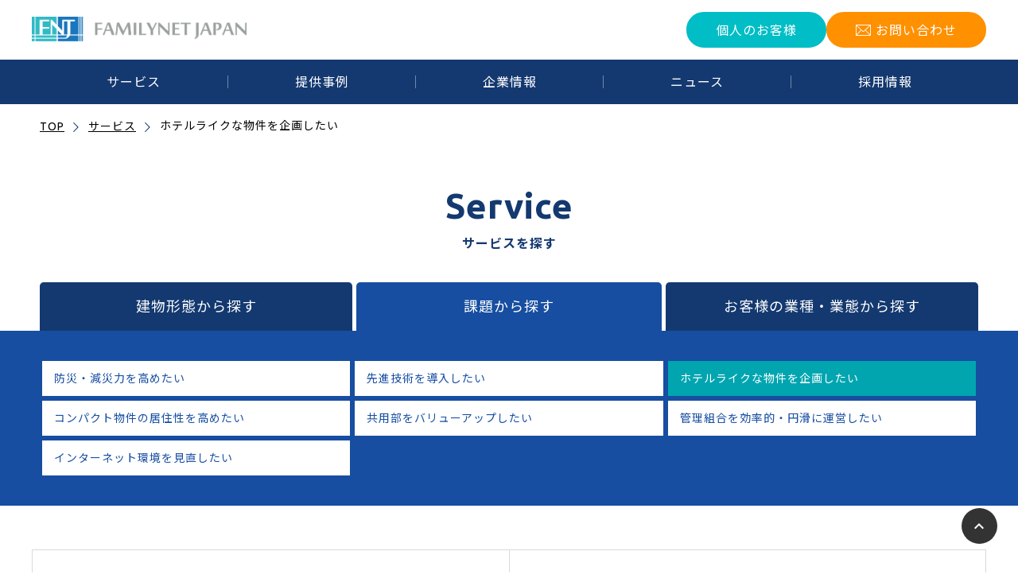

--- FILE ---
content_type: text/html; charset=UTF-8
request_url: https://www.fnj.co.jp/theme_type/hotel/
body_size: 10340
content:
<!DOCTYPE html>
<!--[if lt IE 7]>
<html lang="ja" class="no-js lt-ie9 lt-ie8 lt-ie7"><![endif]-->
<!--[if (IE 7)&!(IEMobile)]>
<html lang="ja" class="no-js lt-ie9 lt-ie8"><![endif]-->
<!--[if (IE 8)&!(IEMobile)]>
<html lang="ja" class="no-js lt-ie9"><![endif]-->
<!--[if gt IE 8]><!-->
<html lang="ja" class="no-js"><!--<![endif]-->
<head prefix="og: http://ogp.me/ns#">
<!-- Google Tag Manager -->
<script>(function(w,d,s,l,i){w[l]=w[l]||[];w[l].push({'gtm.start':
new Date().getTime(),event:'gtm.js'});var f=d.getElementsByTagName(s)[0],
j=d.createElement(s),dl=l!='dataLayer'?'&l='+l:'';j.async=true;j.src=
'https://www.googletagmanager.com/gtm.js?id='+i+dl;f.parentNode.insertBefore(j,f);
})(window,document,'script','dataLayer','GTM-5ZR7HKXJ');</script>
<!-- End Google Tag Manager -->

<!-- Google tag (gtag.js) -->
<script async src="https://www.googletagmanager.com/gtag/js?id=G-6YZRRC7M88"></script>
<script>
  window.dataLayer = window.dataLayer || [];
  function gtag(){dataLayer.push(arguments);}
  gtag('js', new Date());

  gtag('config', 'G-6YZRRC7M88');
</script>
<meta charset="UTF-8">

<meta name='robots' content='max-image-preview:large' />
<link rel="alternate" type="application/rss+xml" title="マンション向けインターネットサービスの株式会社ファミリーネット・ジャパン(FNJ) &raquo; フィード" href="https://www.fnj.co.jp/feed/" />
<link rel="alternate" type="application/rss+xml" title="マンション向けインターネットサービスの株式会社ファミリーネット・ジャパン(FNJ) &raquo; コメントフィード" href="https://www.fnj.co.jp/comments/feed/" />

<!-- SEO SIMPLE PACK 3.6.2 -->
<title>ホテルライクな物件を企画したい | マンション向けインターネットサービスの株式会社ファミリーネット・ジャパン(FNJ)</title>
<meta name="robots" content="noindex">
<link rel="canonical" href="https://www.fnj.co.jp/theme_type/hotel/">
<meta property="og:locale" content="ja_JP">
<meta property="og:type" content="website">
<meta property="og:title" content="ホテルライクな物件を企画したい | マンション向けインターネットサービスの株式会社ファミリーネット・ジャパン(FNJ)">
<meta property="og:url" content="https://www.fnj.co.jp/theme_type/hotel/">
<meta property="og:site_name" content="マンション向けインターネットサービスの株式会社ファミリーネット・ジャパン(FNJ)">
<meta name="twitter:card" content="summary_large_image">
<!-- / SEO SIMPLE PACK -->

<style id='classic-theme-styles-inline-css' type='text/css'>
/*! This file is auto-generated */
.wp-block-button__link{color:#fff;background-color:#32373c;border-radius:9999px;box-shadow:none;text-decoration:none;padding:calc(.667em + 2px) calc(1.333em + 2px);font-size:1.125em}.wp-block-file__button{background:#32373c;color:#fff;text-decoration:none}
/*# sourceURL=/wp-includes/css/classic-themes.min.css */
</style>
<link rel='stylesheet' id='contact-form-7-css' href='https://www.fnj.co.jp/fnj-new/wp-content/plugins/contact-form-7/includes/css/styles.css?ver=6.1.4' type='text/css' media='all' />
<link rel='stylesheet' id='cf7msm_styles-css' href='https://www.fnj.co.jp/fnj-new/wp-content/plugins/contact-form-7-multi-step-module/resources/cf7msm.css?ver=4.5' type='text/css' media='all' />
<link rel='stylesheet' id='toc-screen-css' href='https://www.fnj.co.jp/fnj-new/wp-content/plugins/table-of-contents-plus/screen.min.css?ver=2411.1' type='text/css' media='all' />
<style id='toc-screen-inline-css' type='text/css'>
div#toc_container {width: 100%;}div#toc_container ul li {font-size: 100%;}
/*# sourceURL=toc-screen-inline-css */
</style>
<link rel='stylesheet' id='wpcf7-redirect-script-frontend-css' href='https://www.fnj.co.jp/fnj-new/wp-content/plugins/wpcf7-redirect/build/assets/frontend-script.css?ver=2c532d7e2be36f6af233' type='text/css' media='all' />
<link rel='stylesheet' id='wp-pagenavi-css' href='https://www.fnj.co.jp/fnj-new/wp-content/plugins/wp-pagenavi/pagenavi-css.css?ver=2.70' type='text/css' media='all' />
<link rel='stylesheet' id='cf7cf-style-css' href='https://www.fnj.co.jp/fnj-new/wp-content/plugins/cf7-conditional-fields/style.css?ver=2.6.7' type='text/css' media='all' />
<meta name="viewport" content="width=device-width,initial-scale=1,user-scalable=no">
<meta http-equiv="X-UA-Compatible" content="IE=edge">
<meta name="format-detection" content="telephone=no">
<meta name="author" content="&copy; FAMILYNET JAPAN CORPORATION. All Rights reserved.">
<meta name="copyright" content="&copy; FAMILYNET JAPAN CORPORATION. All Rights reserved.">
<meta http-equiv="pragma" content="no-cache">
<meta http-equiv="cache-control" content="no-cache">
<meta http-equiv="expires" content="0">

<!-- favicon -->
<meta name="msapplication-TileImage" content="https://www.fnj.co.jp/fnj-new/wp-content/themes/fnj-new/bin/image/favicons/mstile-144x144.png">
<link rel="icon" type="image/vnd.microsoft.icon" href="https://www.fnj.co.jp/fnj-new/wp-content/themes/fnj-new/bin/image/favicons/favicon.ico">
<link rel="apple-touch-icon" sizes="60x60" href="https://www.fnj.co.jp/fnj-new/wp-content/themes/fnj-new/bin/image/favicons/apple-touch-icon-60x60.png">
<link rel="apple-touch-icon" sizes="72x72" href="https://www.fnj.co.jp/fnj-new/wp-content/themes/fnj-new/bin/image/favicons/apple-touch-icon-72x72.png">
<link rel="apple-touch-icon" sizes="114x114" href="https://www.fnj.co.jp/fnj-new/wp-content/themes/fnj-new/bin/image/favicons/apple-touch-icon-114x114.png">
<link rel="apple-touch-icon" sizes="120x120" href="https://www.fnj.co.jp/fnj-new/wp-content/themes/fnj-new/bin/image/favicons/apple-touch-icon-120x120.png">
<link rel="apple-touch-icon" sizes="144x144" href="https://www.fnj.co.jp/fnj-new/wp-content/themes/fnj-new/bin/image/favicons/apple-touch-icon-144x144.png">
<link rel="apple-touch-icon" sizes="180x180" href="https://www.fnj.co.jp/fnj-new/wp-content/themes/fnj-new/bin/image/favicons/apple-touch-icon-180x180.png">
<link rel="icon" type="image/png" sizes="36x36" href="https://www.fnj.co.jp/fnj-new/wp-content/themes/fnj-new/bin/image/favicons/icon-36x36.png">
<link rel="icon" type="image/png" sizes="48x48" href="https://www.fnj.co.jp/fnj-new/wp-content/themes/fnj-new/bin/image/favicons/icon-48x48.png">
<link rel="icon" type="image/png" sizes="72x72" href="https://www.fnj.co.jp/fnj-new/wp-content/themes/fnj-new/bin/image/favicons/icon-72x72.png">
<link rel="icon" type="image/png" sizes="96x96" href="https://www.fnj.co.jp/fnj-new/wp-content/themes/fnj-new/bin/image/favicons/icon-96x96.png">
<link rel="icon" type="image/png" sizes="128x128" href="https://www.fnj.co.jp/fnj-new/wp-content/themes/fnj-new/bin/image/favicons/icon-128x128.png">
<link rel="icon" type="image/png" sizes="144x144" href="https://www.fnj.co.jp/fnj-new/wp-content/themes/fnj-new/bin/image/favicons/icon-144x144.png">
<link rel="icon" type="image/png" sizes="16x16" href="https://www.fnj.co.jp/fnj-new/wp-content/themes/fnj-new/bin/image/favicons/icon-16x16.png">
<link rel="icon" type="image/png" sizes="24x24" href="https://www.fnj.co.jp/fnj-new/wp-content/themes/fnj-new/bin/image/favicons/icon-24x24.png">
<link rel="icon" type="image/png" sizes="32x32" href="https://www.fnj.co.jp/fnj-new/wp-content/themes/fnj-new/bin/image/favicons/icon-32x32.png">
<link rel="manifest" href="https://www.fnj.co.jp/fnj-new/wp-content/themes/fnj-new/bin/image/favicons/manifest.json">
<!--[if IE]>
<link rel="shortcut icon" href="https://www.fnj.co.jp/fnj-new/wp-content/themes/fnj-new/bin/image/favicons/favicon.ico">
<![endif]-->

<link rel="pingback" href="https://www.fnj.co.jp/fnj-new/xmlrpc.php">
<link href="https://ce.mf.marsflag.com/latest/css/mf-search.css" rel="stylesheet" type="text/css" media="all">
<link rel="stylesheet" href="https://www.fnj.co.jp/fnj-new/wp-content/themes/fnj-new/bin/css/__init.css?ver=202601" media="print,screen">
<link rel="stylesheet" href="https://www.fnj.co.jp/fnj-new/wp-content/themes/fnj-new/bin/css/format.css" media="print,screen">
<link rel="stylesheet" href="https://www.fnj.co.jp/fnj-new/wp-content/themes/fnj-new/bin/css/design.css?ver=1768792235" media="print,screen">
<link rel="stylesheet" href="https://www.fnj.co.jp/fnj-new/wp-content/themes/fnj-new/bin/css/__print.css?ver=202601" media="print">
<link rel="stylesheet" href="https://www.fnj.co.jp/fnj-new/wp-content/themes/fnj-new/style.css?ver=202601">

<script type="text/javascript">
var url = window.location.href;
if (url.match(/^http:/)) {
  url = url.replace(/http:/, 'https:');
  location.href = url;
}
</script>
<style id='global-styles-inline-css' type='text/css'>
:root{--wp--preset--aspect-ratio--square: 1;--wp--preset--aspect-ratio--4-3: 4/3;--wp--preset--aspect-ratio--3-4: 3/4;--wp--preset--aspect-ratio--3-2: 3/2;--wp--preset--aspect-ratio--2-3: 2/3;--wp--preset--aspect-ratio--16-9: 16/9;--wp--preset--aspect-ratio--9-16: 9/16;--wp--preset--color--black: #000000;--wp--preset--color--cyan-bluish-gray: #abb8c3;--wp--preset--color--white: #ffffff;--wp--preset--color--pale-pink: #f78da7;--wp--preset--color--vivid-red: #cf2e2e;--wp--preset--color--luminous-vivid-orange: #ff6900;--wp--preset--color--luminous-vivid-amber: #fcb900;--wp--preset--color--light-green-cyan: #7bdcb5;--wp--preset--color--vivid-green-cyan: #00d084;--wp--preset--color--pale-cyan-blue: #8ed1fc;--wp--preset--color--vivid-cyan-blue: #0693e3;--wp--preset--color--vivid-purple: #9b51e0;--wp--preset--gradient--vivid-cyan-blue-to-vivid-purple: linear-gradient(135deg,rgb(6,147,227) 0%,rgb(155,81,224) 100%);--wp--preset--gradient--light-green-cyan-to-vivid-green-cyan: linear-gradient(135deg,rgb(122,220,180) 0%,rgb(0,208,130) 100%);--wp--preset--gradient--luminous-vivid-amber-to-luminous-vivid-orange: linear-gradient(135deg,rgb(252,185,0) 0%,rgb(255,105,0) 100%);--wp--preset--gradient--luminous-vivid-orange-to-vivid-red: linear-gradient(135deg,rgb(255,105,0) 0%,rgb(207,46,46) 100%);--wp--preset--gradient--very-light-gray-to-cyan-bluish-gray: linear-gradient(135deg,rgb(238,238,238) 0%,rgb(169,184,195) 100%);--wp--preset--gradient--cool-to-warm-spectrum: linear-gradient(135deg,rgb(74,234,220) 0%,rgb(151,120,209) 20%,rgb(207,42,186) 40%,rgb(238,44,130) 60%,rgb(251,105,98) 80%,rgb(254,248,76) 100%);--wp--preset--gradient--blush-light-purple: linear-gradient(135deg,rgb(255,206,236) 0%,rgb(152,150,240) 100%);--wp--preset--gradient--blush-bordeaux: linear-gradient(135deg,rgb(254,205,165) 0%,rgb(254,45,45) 50%,rgb(107,0,62) 100%);--wp--preset--gradient--luminous-dusk: linear-gradient(135deg,rgb(255,203,112) 0%,rgb(199,81,192) 50%,rgb(65,88,208) 100%);--wp--preset--gradient--pale-ocean: linear-gradient(135deg,rgb(255,245,203) 0%,rgb(182,227,212) 50%,rgb(51,167,181) 100%);--wp--preset--gradient--electric-grass: linear-gradient(135deg,rgb(202,248,128) 0%,rgb(113,206,126) 100%);--wp--preset--gradient--midnight: linear-gradient(135deg,rgb(2,3,129) 0%,rgb(40,116,252) 100%);--wp--preset--font-size--small: 13px;--wp--preset--font-size--medium: 20px;--wp--preset--font-size--large: 36px;--wp--preset--font-size--x-large: 42px;--wp--preset--spacing--20: 0.44rem;--wp--preset--spacing--30: 0.67rem;--wp--preset--spacing--40: 1rem;--wp--preset--spacing--50: 1.5rem;--wp--preset--spacing--60: 2.25rem;--wp--preset--spacing--70: 3.38rem;--wp--preset--spacing--80: 5.06rem;--wp--preset--shadow--natural: 6px 6px 9px rgba(0, 0, 0, 0.2);--wp--preset--shadow--deep: 12px 12px 50px rgba(0, 0, 0, 0.4);--wp--preset--shadow--sharp: 6px 6px 0px rgba(0, 0, 0, 0.2);--wp--preset--shadow--outlined: 6px 6px 0px -3px rgb(255, 255, 255), 6px 6px rgb(0, 0, 0);--wp--preset--shadow--crisp: 6px 6px 0px rgb(0, 0, 0);}:where(.is-layout-flex){gap: 0.5em;}:where(.is-layout-grid){gap: 0.5em;}body .is-layout-flex{display: flex;}.is-layout-flex{flex-wrap: wrap;align-items: center;}.is-layout-flex > :is(*, div){margin: 0;}body .is-layout-grid{display: grid;}.is-layout-grid > :is(*, div){margin: 0;}:where(.wp-block-columns.is-layout-flex){gap: 2em;}:where(.wp-block-columns.is-layout-grid){gap: 2em;}:where(.wp-block-post-template.is-layout-flex){gap: 1.25em;}:where(.wp-block-post-template.is-layout-grid){gap: 1.25em;}.has-black-color{color: var(--wp--preset--color--black) !important;}.has-cyan-bluish-gray-color{color: var(--wp--preset--color--cyan-bluish-gray) !important;}.has-white-color{color: var(--wp--preset--color--white) !important;}.has-pale-pink-color{color: var(--wp--preset--color--pale-pink) !important;}.has-vivid-red-color{color: var(--wp--preset--color--vivid-red) !important;}.has-luminous-vivid-orange-color{color: var(--wp--preset--color--luminous-vivid-orange) !important;}.has-luminous-vivid-amber-color{color: var(--wp--preset--color--luminous-vivid-amber) !important;}.has-light-green-cyan-color{color: var(--wp--preset--color--light-green-cyan) !important;}.has-vivid-green-cyan-color{color: var(--wp--preset--color--vivid-green-cyan) !important;}.has-pale-cyan-blue-color{color: var(--wp--preset--color--pale-cyan-blue) !important;}.has-vivid-cyan-blue-color{color: var(--wp--preset--color--vivid-cyan-blue) !important;}.has-vivid-purple-color{color: var(--wp--preset--color--vivid-purple) !important;}.has-black-background-color{background-color: var(--wp--preset--color--black) !important;}.has-cyan-bluish-gray-background-color{background-color: var(--wp--preset--color--cyan-bluish-gray) !important;}.has-white-background-color{background-color: var(--wp--preset--color--white) !important;}.has-pale-pink-background-color{background-color: var(--wp--preset--color--pale-pink) !important;}.has-vivid-red-background-color{background-color: var(--wp--preset--color--vivid-red) !important;}.has-luminous-vivid-orange-background-color{background-color: var(--wp--preset--color--luminous-vivid-orange) !important;}.has-luminous-vivid-amber-background-color{background-color: var(--wp--preset--color--luminous-vivid-amber) !important;}.has-light-green-cyan-background-color{background-color: var(--wp--preset--color--light-green-cyan) !important;}.has-vivid-green-cyan-background-color{background-color: var(--wp--preset--color--vivid-green-cyan) !important;}.has-pale-cyan-blue-background-color{background-color: var(--wp--preset--color--pale-cyan-blue) !important;}.has-vivid-cyan-blue-background-color{background-color: var(--wp--preset--color--vivid-cyan-blue) !important;}.has-vivid-purple-background-color{background-color: var(--wp--preset--color--vivid-purple) !important;}.has-black-border-color{border-color: var(--wp--preset--color--black) !important;}.has-cyan-bluish-gray-border-color{border-color: var(--wp--preset--color--cyan-bluish-gray) !important;}.has-white-border-color{border-color: var(--wp--preset--color--white) !important;}.has-pale-pink-border-color{border-color: var(--wp--preset--color--pale-pink) !important;}.has-vivid-red-border-color{border-color: var(--wp--preset--color--vivid-red) !important;}.has-luminous-vivid-orange-border-color{border-color: var(--wp--preset--color--luminous-vivid-orange) !important;}.has-luminous-vivid-amber-border-color{border-color: var(--wp--preset--color--luminous-vivid-amber) !important;}.has-light-green-cyan-border-color{border-color: var(--wp--preset--color--light-green-cyan) !important;}.has-vivid-green-cyan-border-color{border-color: var(--wp--preset--color--vivid-green-cyan) !important;}.has-pale-cyan-blue-border-color{border-color: var(--wp--preset--color--pale-cyan-blue) !important;}.has-vivid-cyan-blue-border-color{border-color: var(--wp--preset--color--vivid-cyan-blue) !important;}.has-vivid-purple-border-color{border-color: var(--wp--preset--color--vivid-purple) !important;}.has-vivid-cyan-blue-to-vivid-purple-gradient-background{background: var(--wp--preset--gradient--vivid-cyan-blue-to-vivid-purple) !important;}.has-light-green-cyan-to-vivid-green-cyan-gradient-background{background: var(--wp--preset--gradient--light-green-cyan-to-vivid-green-cyan) !important;}.has-luminous-vivid-amber-to-luminous-vivid-orange-gradient-background{background: var(--wp--preset--gradient--luminous-vivid-amber-to-luminous-vivid-orange) !important;}.has-luminous-vivid-orange-to-vivid-red-gradient-background{background: var(--wp--preset--gradient--luminous-vivid-orange-to-vivid-red) !important;}.has-very-light-gray-to-cyan-bluish-gray-gradient-background{background: var(--wp--preset--gradient--very-light-gray-to-cyan-bluish-gray) !important;}.has-cool-to-warm-spectrum-gradient-background{background: var(--wp--preset--gradient--cool-to-warm-spectrum) !important;}.has-blush-light-purple-gradient-background{background: var(--wp--preset--gradient--blush-light-purple) !important;}.has-blush-bordeaux-gradient-background{background: var(--wp--preset--gradient--blush-bordeaux) !important;}.has-luminous-dusk-gradient-background{background: var(--wp--preset--gradient--luminous-dusk) !important;}.has-pale-ocean-gradient-background{background: var(--wp--preset--gradient--pale-ocean) !important;}.has-electric-grass-gradient-background{background: var(--wp--preset--gradient--electric-grass) !important;}.has-midnight-gradient-background{background: var(--wp--preset--gradient--midnight) !important;}.has-small-font-size{font-size: var(--wp--preset--font-size--small) !important;}.has-medium-font-size{font-size: var(--wp--preset--font-size--medium) !important;}.has-large-font-size{font-size: var(--wp--preset--font-size--large) !important;}.has-x-large-font-size{font-size: var(--wp--preset--font-size--x-large) !important;}
/*# sourceURL=global-styles-inline-css */
</style>
</head>

<body class="archive tax-theme_type term-hotel term-34 wp-theme-fnj-new">
<!-- Google Tag Manager (noscript) -->
<noscript><iframe src="https://www.googletagmanager.com/ns.html?id=GTM-5ZR7HKXJ"
height="0" width="0" style="display:none;visibility:hidden"></iframe></noscript>
<!-- End Google Tag Manager (noscript) -->

<div class="mf_finder_container">
<header>


  <article class="base_wrapper">
    <div class="menu-trigger"><span></span><span></span><span></span></div>
    <h1 class="fi anim">
      <a href="https://www.fnj.co.jp/">
        <img src="https://www.fnj.co.jp/fnj-new/wp-content/uploads/logo_l.png" alt="マンション向けインターネットサービスの株式会社ファミリーネット・ジャパン(FNJ)">
        <img src="https://www.fnj.co.jp/fnj-new/wp-content/uploads/logo_s.png" alt="マンション向けインターネットサービスの株式会社ファミリーネット・ジャパン(FNJ)">
      </a>
    </h1>
    <div id="headline" class="fi anim">
      <div class="btn gr"><a href="https://www.fnj.co.jp/personal"><span>個人のお客様</span></a></div>
      <mf-search-box submit-text="" ajax-url="https://finder.api.mf.marsflag.com/api/v1/finder_service/documents/1df3cb0c/search" serp-url="https://www.fnj.co.jp/search/" options-hidden doctype-hidden imgsize-default="3"></mf-search-box>
      <div class="btn or"><a href="https://www.fnj.co.jp/contact"><span>お問い合わせ</span></a></div>
    </div>

    <nav id="pcmenu">
      <ul class="mainlist fi anim">
        <li data-list="service"><a href="https://www.fnj.co.jp/service"><span>サービス</span></a></li>
        <li data-list="case"><a href="https://www.fnj.co.jp/case"><span>提供事例</span></a></li>
        <li data-list="company"><a href="https://www.fnj.co.jp/company"><span>企業情報</span></a></li>
        <li data-list="news"><a href="https://www.fnj.co.jp/news"><span>ニュース</span></a></li>
        <li data-list="recruit"><a href="https://www.fnj.co.jp/recruit/campusrecruiting/"><span>採用情報</span></a></li>
        <li data-list="person" class="fixed_disp"><a href="https://www.fnj.co.jp/personal"><span>個人のお客様</span></a></li>
      </ul>

      <div id="submenu_wrapper" class="submenus">
        <div class="submenu_wrap" data-category="service">
          <div class="childlist_wrap">
  <div class="subtit">建物形態からサービスを探す</div>
  <ul class="childlist">
    <li><a href="https://www.fnj.co.jp/build_type/for_sale">分譲マンション</a></li>
    <li><a href="https://www.fnj.co.jp/build_type/for_rent">賃貸マンション・アパート、寮</a></li>
    <li><a href="https://www.fnj.co.jp/build_type/senior_housing">シニア住宅</a></li>
  </ul>
  <div class="subtit">課題から探す</div>
  <ul class="childlist">
    <li><a href="https://www.fnj.co.jp/theme_type/advanced_technology">先進技術を導入したい</a></li>
    <li><a href="https://www.fnj.co.jp/theme_type/hotel">ホテルライクな物件を企画したい</a></li>
    <li><a href="https://www.fnj.co.jp/theme_type/compact">コンパクト物件の居住性を高めたい</a></li>
    <li><a href="https://www.fnj.co.jp/theme_type/common_areas">共用部をバリューアップしたい</a></li>
    <li><a href="https://www.fnj.co.jp/theme_type/management_association">管理組合を効率的・円滑に運営したい</a></li>
    <li><a href="https://www.fnj.co.jp/theme_type/disaster_prevention">防災・減災力を高めたい</a></li>
    <li><a href="https://www.fnj.co.jp/theme_type/replaces">インターネット環境を見直したい</a></li>
  </ul>

  <div class="subtit">お客さまの業種業態からサービスを探す</div>
  <ul class="childlist">
    <li><a href="https://www.fnj.co.jp/user_type/planning_sales">マンション企画開発・販売の方</a></li>
    <li><a href="https://www.fnj.co.jp/user_type/administrator">マンション管理会社・管理組合の方</a></li>
    <li><a href="https://www.fnj.co.jp/user_type/leasing_industry">賃貸業界の方</a></li>
    <li><a href="https://www.fnj.co.jp/user_type/decision_service">決済サービスをお探しの方</a></li>
  </ul>
  <div class="listall"><a href="https://www.fnj.co.jp/service">サービス一覧</a></div>
</div>
        </div>
        <div class="submenu_wrap" data-category="company">
          <div class="childlist_wrap">
  <ul class="childlist">
  <li><a href="https://www.fnj.co.jp/company/corporate_message">コーポレートメッセージ</a></li>
  <li><a href="https://www.fnj.co.jp/company/vision">経営ビジョン</a></li>
  <li><a href="https://www.fnj.co.jp/company/business">事業概要/価値創造プロセス</a></li>
  <li><a href="https://www.fnj.co.jp/company/advantage">ファミリーネット・ジャパンの特徴</a></li>
  <li><a href="https://www.fnj.co.jp/company/about">企業概要</a></li>
  <li><a href="https://www.fnj.co.jp/company/history">企業沿革</a></li>
  <li><a href="https://www.fnj.co.jp/company/global-environment">地球環境の保全</a></li>
  <li><a href="https://www.fnj.co.jp/company/workstyle">働く環境と制度</a></li>
  <li><a href="https://www.fnj.co.jp/company/organization">組織図</a></li>
  <li><a href="https://www.fnj.co.jp/company/access">本社アクセス/事業所拠点</a></li>
  </ul>
</div>
        </div>
      </div>

    </nav>

    <nav id="spmenu">
      <div class="spmenu_wrap">
        <ul class="mainlist">
          <li><a href="https://www.fnj.co.jp/service"><span>サービス</span></a></li>
          <li><a href="https://www.fnj.co.jp/case"><span>提供事例</span></a></li>
          <li><a href="https://www.fnj.co.jp/company"><span>企業情報</span></a></li>
          <li><a href="https://www.fnj.co.jp/news"><span>ニュース</span></a></li>
          <li><a href="https://www.fnj.co.jp/recruit/campusrecruiting/"><span>採用情報</span></a></li>
          <li><a href="https://www.fnj.co.jp/personal"><span>個人のお客様</span></a></li>
        </ul>
        <div class="subline">
          <mf-search-box submit-text="" ajax-url="https://finder.api.mf.marsflag.com/api/v1/finder_service/documents/1df3cb0c/search" serp-url="https://www.fnj.co.jp/search/" options-hidden doctype-hidden imgsize-default="3"></mf-search-box>
          <div class="btn or"><a href="https://www.fnj.co.jp/contact"><span>お問い合わせ</span></a></div>
        </div>
        <div class="spbtn close"><span>CLOSE</span></div>
      </div>
    </nav>

  </article>
</header>
<main class="service theme_type  hotel tax_lists">
  <div class="breadcrumbs base_wrapper" typeof="BreadcrumbList" vocab="https://schema.org/">
    <!-- Breadcrumb NavXT 7.5.0 -->
<span property="itemListElement" typeof="ListItem"><a property="item" typeof="WebPage" title="Go to マンション向けインターネットサービスの株式会社ファミリーネット・ジャパン(FNJ)." href="https://www.fnj.co.jp" class="home" ><span property="name">TOP</span></a><meta property="position" content="1"></span><span property="itemListElement" typeof="ListItem"><a property="item" typeof="WebPage" title="サービスへ移動する" href="https://www.fnj.co.jp/service/" class="archive post-service-archive" ><span property="name">サービス</span></a><meta property="position" content="2"></span><span property="itemListElement" typeof="ListItem"><span property="name" class="archive taxonomy theme_type current-item">ホテルライクな物件を企画したい</span><meta property="url" content="https://www.fnj.co.jp/theme_type/hotel/"><meta property="position" content="3"></span>  </div>

  <section id="archive_lists">
    <article>
      <div class="archive_heads">
        <h1 class="fi anim page_title"><strong>Service</strong><span>サービスを探す</span></h1>

        <nav>
          <ul class="fi anim sv_list-main">
  <li><a href="https://www.fnj.co.jp/build_type/for_sale/"><span>建物形態から探す</span></a></li>
  <li><a href="https://www.fnj.co.jp/theme_type/advanced_technology/"><span>課題から探す</span></a></li>
  <li><a href="https://www.fnj.co.jp/user_type/planning_sales/"><span>お客様の業種・業態から探す</span></a></li>
</ul>
          <div class="sv_list-sub">
            <ul>            <li><a href="https://www.fnj.co.jp/theme_type/disaster_prevention/">防災・減災力を高めたい</a></li>
                        <li><a href="https://www.fnj.co.jp/theme_type/advanced_technology/">先進技術を導入したい</a></li>
                        <li class="current"><a href="https://www.fnj.co.jp/theme_type/hotel/">ホテルライクな物件を企画したい</a></li>
                        <li><a href="https://www.fnj.co.jp/theme_type/compact/">コンパクト物件の居住性を高めたい</a></li>
                        <li><a href="https://www.fnj.co.jp/theme_type/common_areas/">共用部をバリューアップしたい</a></li>
                        <li><a href="https://www.fnj.co.jp/theme_type/management_association/">管理組合を効率的・円滑に運営したい</a></li>
                        <li><a href="https://www.fnj.co.jp/theme_type/replaces/">インターネット環境を見直したい</a></li>
            </ul>          </div>
        </nav>

      </div>

    </article>

    <article class="base_wrapper tax_sv-wrap">

      
      
        
          <div class="fi anim svlist_wrap">
            <a href="https://www.fnj.co.jp/service/mansion_concierge/">
              <figure><img src="https://www.fnj.co.jp/fnj-new/wp-content/uploads/scpict-mansion_concierge.jpg"  alt="" decoding="async" fetchpriority="high" srcset="https://www.fnj.co.jp/fnj-new/wp-content/uploads/scpict-mansion_concierge.jpg 690w, https://www.fnj.co.jp/fnj-new/wp-content/uploads/scpict-mansion_concierge-300x165.jpg 300w" sizes="(max-width: 690px) 100vw, 690px" /></figure>
              <dl>
                <dt>
                                                      <strong>マンション向けコンシェルジュサービス</strong>
                </dt>
                <dd>有人コンシェルジュ並みのサービスを、さまざまな物件規模のマンションで導入できるサービスです。<br />
IT機器のサポートから暮らしの困った…まで、入居者さまをサポートできるメニューを幅広くご提案します！</dd>
              </dl>
            </a>
          </div>

        
      
        
          <div class="fi anim svlist_wrap">
            <a href="https://www.fnj.co.jp/service/e_book/">
              <figure><img src="https://www.fnj.co.jp/fnj-new/wp-content/uploads/svpict-e_book.jpg"  alt="" decoding="async" srcset="https://www.fnj.co.jp/fnj-new/wp-content/uploads/svpict-e_book.jpg 690w, https://www.fnj.co.jp/fnj-new/wp-content/uploads/svpict-e_book-300x165.jpg 300w" sizes="(max-width: 690px) 100vw, 690px" /></figure>
              <dl>
                <dt>
                                                      <span>ビューン読み放題マンション<sub>※1</sub></span>
                                                      <strong>電子書籍読み放題サービス</strong>
                </dt>
                <dd>居室で雑誌やマンガといった電子書籍が読み放題になるサービスです。<br />
インターネット環境があれば、外出先でもサービスを利用できます！</dd>
              </dl>
            </a>
          </div>

        
      
        
          <div class="fi anim svlist_wrap">
            <a href="https://www.fnj.co.jp/service/special_offer/">
              <figure><img src="https://www.fnj.co.jp/fnj-new/wp-content/uploads/svpict-special_offer.jpg"  alt="" decoding="async" srcset="https://www.fnj.co.jp/fnj-new/wp-content/uploads/svpict-special_offer.jpg 690w, https://www.fnj.co.jp/fnj-new/wp-content/uploads/svpict-special_offer-300x165.jpg 300w" sizes="(max-width: 690px) 100vw, 690px" /></figure>
              <dl>
                <dt>
                                                      <span>CYBERHOMEクラブオフ</span>
                                                      <strong>インターネットサービスユーザー限定 特別優待プログラム</strong>
                </dt>
                <dd>宿泊施設をはじめ、レジャー、映画、ショッピングなど多彩なメニューが特別優待価格に！<br />
入居者さまの毎日の暮らしやオフタイムの充実に・・・。</dd>
              </dl>
            </a>
          </div>

        
      
        
          <div class="fi anim svlist_wrap">
            <a href="https://www.fnj.co.jp/service/wall_embedding/">
              <figure><img src="https://www.fnj.co.jp/fnj-new/wp-content/uploads/svpict-wall_embedding.jpg"  alt="" decoding="async" srcset="https://www.fnj.co.jp/fnj-new/wp-content/uploads/svpict-wall_embedding.jpg 690w, https://www.fnj.co.jp/fnj-new/wp-content/uploads/svpict-wall_embedding-300x165.jpg 300w" sizes="(max-width: 690px) 100vw, 690px" /></figure>
              <dl>
                <dt>
                                                      <span>コンセント埋込型無線LAN</span>
                                                      <strong>壁面埋め込みWi-Fiルータ</strong>
                </dt>
                <dd>室内景観をアップさせる壁面コンセントに埋め込むタイプの無線LAN機器です。<br />
LANポートも搭載で、有線LANでのインターネット接続も可能！</dd>
              </dl>
            </a>
          </div>

        
      
        
          <div class="fi anim svlist_wrap">
            <a href="https://www.fnj.co.jp/service/delivery_cleaning/">
              <figure><img src="https://www.fnj.co.jp/fnj-new/wp-content/uploads/scpict-delivery_cleaning.jpg"  alt="" decoding="async" srcset="https://www.fnj.co.jp/fnj-new/wp-content/uploads/scpict-delivery_cleaning.jpg 690w, https://www.fnj.co.jp/fnj-new/wp-content/uploads/scpict-delivery_cleaning-300x165.jpg 300w" sizes="(max-width: 690px) 100vw, 690px" /></figure>
              <dl>
                <dt>
                                                      <span>Azukal with My Cloak</span>
                                                      <strong>保管付き宅配クリーニングサービス</strong>
                </dt>
                <dd>最長10ヶ月間の保管付き宅配クリーニングサービスです。<br />
コートやダウン、ふとんなど最適な環境に保たれた専用クロークで大切に預かります！</dd>
              </dl>
            </a>
          </div>

        
      
        
          <div class="fi anim svlist_wrap">
            <a href="https://www.fnj.co.jp/service/rimoco_plus/">
              <figure><img src="https://www.fnj.co.jp/fnj-new/wp-content/uploads/svpict-iot_rimoco_plus-1024x576.jpg"  alt="" decoding="async" srcset="https://www.fnj.co.jp/fnj-new/wp-content/uploads/svpict-iot_rimoco_plus-1024x576.jpg 1024w, https://www.fnj.co.jp/fnj-new/wp-content/uploads/svpict-iot_rimoco_plus-300x169.jpg 300w, https://www.fnj.co.jp/fnj-new/wp-content/uploads/svpict-iot_rimoco_plus-768x432.jpg 768w, https://www.fnj.co.jp/fnj-new/wp-content/uploads/svpict-iot_rimoco_plus-1536x864.jpg 1536w, https://www.fnj.co.jp/fnj-new/wp-content/uploads/svpict-iot_rimoco_plus.jpg 1920w" sizes="(max-width: 1024px) 100vw, 1024px" /></figure>
              <dl>
                <dt>
                                                      <span>rimoco＋（リモコプラス）</span>
                                                      <strong>IoTサービス</strong>
                </dt>
                <dd>アプリやスマートスピーカーで室内・外出先から家電を操作できるマンション向けIoTサービスです。<br />
rimocoの利点そのままに、rimoco+では赤外線通信をはじめとする一般的なスマートリモコンの長所も兼ね備え、有線接続機器・赤外線家電の双方に対応しています。</dd>
              </dl>
            </a>
          </div>

        
      
        
          <div class="fi anim svlist_wrap">
            <a href="https://www.fnj.co.jp/service/virtual_library/">
              <figure><img src="https://www.fnj.co.jp/fnj-new/wp-content/uploads/svpict-virtual_library.jpg"  alt="" decoding="async" srcset="https://www.fnj.co.jp/fnj-new/wp-content/uploads/svpict-virtual_library.jpg 690w, https://www.fnj.co.jp/fnj-new/wp-content/uploads/svpict-virtual_library-300x165.jpg 300w" sizes="(max-width: 690px) 100vw, 690px" /></figure>
              <dl>
                <dt>
                                                      <span>タブホスポット<sub>※1</sub></span>
                                                      <strong>バーチャルライブラリーサービス</strong>
                </dt>
                <dd>マンションエントランスホールやラウンジなどに設置された無線LAN（Wi-Fi）エリアで、電子雑誌が読み放題になるサービスです。</dd>
              </dl>
            </a>
          </div>

        
      
        
          <div class="fi anim svlist_wrap">
            <a href="https://www.fnj.co.jp/service/app_station/">
              <figure><img src="https://www.fnj.co.jp/fnj-new/wp-content/uploads/svpict-app_station.png"  alt="" decoding="async" srcset="https://www.fnj.co.jp/fnj-new/wp-content/uploads/svpict-app_station.png 335w, https://www.fnj.co.jp/fnj-new/wp-content/uploads/svpict-app_station-300x201.png 300w" sizes="(max-width: 335px) 100vw, 335px" /></figure>
              <dl>
                <dt>
                                                      <strong>アプリStation（特許第7451381号）</strong>
                </dt>
                <dd>マンション向けDXソリューション「アプリStation」は契約者サポートから管理業務の効率化まで、「毎日をもっと便利にする機能すべて」をワンストップでご提供しています。<br />
ご契約者さまへの工事進捗のご案内や内覧会のご案内、お引渡し後は取扱い説明書のオンライン提供やアフターサービスの申込等、様々なシーンにご活用いただけます。</dd>
              </dl>
            </a>
          </div>

        
      
        
          <div class="fi anim svlist_wrap">
            <a href="https://www.fnj.co.jp/service/iot_intercom/">
              <figure><img src="https://www.fnj.co.jp/fnj-new/wp-content/uploads/svpict-iot_intercom.jpg"  alt="" decoding="async" srcset="https://www.fnj.co.jp/fnj-new/wp-content/uploads/svpict-iot_intercom.jpg 690w, https://www.fnj.co.jp/fnj-new/wp-content/uploads/svpict-iot_intercom-300x165.jpg 300w" sizes="(max-width: 690px) 100vw, 690px" /></figure>
              <dl>
                <dt>
                                                      <strong>IoTインターホンシステム</strong>
                </dt>
                <dd>共用部（ロビー）インターホンの呼び出しを、スマートフォンアプリから応答できるサービスです。不在時でも映像確認・通話・共用部玄関（オートロック）の解錠が行え、スマートな暮らしが実現します。</dd>
              </dl>
            </a>
          </div>

        
      
        
      
    </article>

  </section>

  <section id="mod_contact">
  <article class="base_wrapper">
    <h1 class="fi anim main_title"><strong>CONTACT</strong><span>お問い合わせ</span></h1>
    <p class="fi anim">ファミリーネット・ジャパンやサービスについてのお問い合わせはこちら</p>

    <div class="btn or"><a href="https://www.fnj.co.jp/contact"><span>お問い合わせ</span></a></div>
  </article>
</section>

</main>
<a href="#" id="page_top"></a>
<footer>

  <article>
    <div class="base_wrapper">
      <ul id="ftbnr">
        <li class="fi anim"><a href="https://www.fnj.co.jp/gallery/"><img src="https://www.fnj.co.jp/fnj-new/wp-content/uploads/bnr_ncg.png"></a></li>
        <li class="fi anim"><a href="http://www.cyberhome.ne.jp/"><img src="https://www.fnj.co.jp/fnj-new/wp-content/uploads/bnr_ch.png"></a></li>
        <li class="fi anim"><a href="https://app-station.jp/"><img src="https://www.fnj.co.jp/fnj-new/wp-content/uploads/bnr_app_station.png"></a></li>
        <li class="fi anim"><a href="https://www.fnj.co.jp/replace/" target="_blank"><img src="https://www.fnj.co.jp/fnj-new/wp-content/uploads/bnr_lp_ch.png"></a></li>
      </ul>

      <nav class="pcmenu">
        <ul class="fi anim">
          <li><a href="https://www.fnj.co.jp/">TOPページ</a></li>
          <li><a href="https://www.fnj.co.jp/recruit/campusrecruiting/">採用情報</a></li>
          <li><a href="https://www.fnj.co.jp/news/">ニュース</a></li>
          <li><a href="https://www.fnj.co.jp/case/">提供事例</a></li>
        </ul>
        <ul class="fi anim">
          <li>
            <a href="https://www.fnj.co.jp/company/">企業情報</a>
            <ul>
              <li><a href="https://www.fnj.co.jp/company/corporate_message">コーポレートメッセージ</a></li>
              <li><a href="https://www.fnj.co.jp/company/philosophy">経営理念</a></li>
              <li><a href="https://www.fnj.co.jp/company/business">事業概要/価値創造プロセス</a></li>
              <li><a href="https://www.fnj.co.jp/company/advantage">ファミリーネット・ジャパンの特徴</a></li>
              <li><a href="https://www.fnj.co.jp/company/about">企業概要</a></li>
              <li><a href="https://www.fnj.co.jp/company/history">企業沿革</a></li>
              <li><a href="https://www.fnj.co.jp/company/global-environment">地球環境の保全</a></li>
              <li><a href="https://www.fnj.co.jp/company/workstyle">働く環境と制度</a></li>
              <li><a href="https://www.fnj.co.jp/company/human_rights_policy">東京電力グループ人権方針</a></li>
              <li><a href="https://www.fnj.co.jp/company/organization">組織図</a></li>
              <li><a href="https://www.fnj.co.jp/company/access">本社アクセス/事業所拠点</a></li>
            </ul>
          </li>
        </ul>
        <ul class="fi anim">
          <li><a href="https://www.fnj.co.jp/contact/">お問い合わせ</a></li>
          <li><a href="https://www.fnj.co.jp/privacy/">個人情報保護方針</a></li>
          <li><a href="https://www.fnj.co.jp/personaldata_procedure/">保有個人データの開示等請求手続きについて</a></li>
          <li><a href="https://www.fnj.co.jp/antiques_law/">古物営業法に基づく表示</a></li>
		 </ul>
      </nav>

      <nav class="spmenu">
        <ul class="fi anim">
          <li><a href="https://www.fnj.co.jp/">TOPページ</a></li>
          <li><a href="https://www.fnj.co.jp/recruit/campusrecruiting/">採用情報</a></li>
          <li><a href="https://www.fnj.co.jp/news/">ニュース</a></li>
          <li><a href="https://www.fnj.co.jp/case/">提供事例</a></li>
          <li><a href="https://www.fnj.co.jp/company/">企業情報</a></li>
          <li><a href="https://www.fnj.co.jp/contact/">お問い合わせ</a></li>
          <li><a href="https://www.fnj.co.jp/privacy/">個人情報保護方針</a></li>
          <li><a href="https://www.fnj.co.jp/service/">サービス一覧</a></li>
          <li class="personaldata_procedure"><a href="https://www.fnj.co.jp/personaldata_procedure/">保有個人データの開示等請求手続きについて</a></li>
          <li><a href="https://www.fnj.co.jp/antiques_law/">古物営業法に基づく表示</a></li>
        </ul>
      </nav>

    </div>
  </article>

  <article>
    <nav class="base_wrapper">
      <h1 class="fi anim"><a href="https://www.fnj.co.jp/service/">サービス一覧</a></h1>
      <div class="fi anim">
        <h2>インターネット</h2>
        <ul>
          <li><a href="https://www.fnj.co.jp/service/cyberhome/">マンション向けインターネット接続サービス</a></li>
          <li><a href="https://www.fnj.co.jp/service/chintai_internet/">賃貸住宅向けインターネット接続サービス</a></li>
          <li><a href="https://www.fnj.co.jp/service/isp_norikae/">他社ご利用のインターネットサービスを改善</a></li>
        </ul>
        <h2>エネルギー</h2>
        <ul>
          <li><a href="https://www.fnj.co.jp/service/energy_solution/">エネルギーソリューション</a></li>
        </ul>
        <h2>付加価値サービス</h2>
        <ul>
          <li><a href="https://www.fnj.co.jp/service/iot_intercom/">IoTインターホンシステム</a></li>
          <li><a href="https://www.fnj.co.jp/service/rimoco_plus/">IoTサービス</a></li>
          <li><a href="https://www.fnj.co.jp/service/app_station/">アプリStation</a></li>
        </ul>
      </div>
      <div class="fi anim">
        <ul>
          <li><a href="https://www.fnj.co.jp/service/special_offer/">インターネットサービスユーザー限定<br>特別優待プログラム</a></li>
          <li><a href="https://www.fnj.co.jp/service/satellite_internet/">衛星インターネット</a></li>
          <li><a href="https://www.fnj.co.jp/service/me-eco/">家庭内のエネルギー使用状況見える化サービス</a></li>
          <li><a href="https://www.fnj.co.jp/service/operation_support/">管理組合運営支援システム</a></li>
          <li><a href="https://www.fnj.co.jp/service/commonarea_reservation/">共用施設予約システム</a></li>
          <li><a href="https://www.fnj.co.jp/service/commonarea_wifi/">共用部無線インターネット（Wi-Fi）サービス</a></li>
          <li><a href="https://www.fnj.co.jp/service/tyokutatu/">玄関前配達サービス</a></li>
          <li><a href="https://www.fnj.co.jp/service/smart_wellness/">高齢者住宅向け見守りサービス</a></li>
          <li><a href="https://www.fnj.co.jp/service/safety_confirmation/">災害時 安否確認システム</a></li>
          <li><a href="https://www.fnj.co.jp/service/c-premix/">請求・決済ソリューションサービス</a></li>
          <li><a href="https://www.fnj.co.jp/service/television_equipment/">テレビ設備保守サービス</a></li>
        </ul>
      </div>
      <div class="fi anim">
        <ul>
          <li><a href="https://www.fnj.co.jp/service/e_book/">電子書籍読み放題サービス</a></li>
          <li><a href="https://www.fnj.co.jp/service/virtual_library/">バーチャルライブラリーサービス</a></li>
          <li><a href="https://www.fnj.co.jp/service/wall_embedding/">壁面埋め込みWi-Fiルータ</a></li>
          <li><a href="https://www.fnj.co.jp/service/surveillance_camera/">防犯カメラサービス</a></li>
          <li><a href="https://www.fnj.co.jp/service/delivery_cleaning/">保管付き宅配クリーニングサービス</a></li>
          <li><a href="https://www.fnj.co.jp/service/f-pac/">マンション管理費のクレジットカード決済</a></li>
          <li><a href="https://www.fnj.co.jp/service/digital_signage/">マンション共用部デジタルサイネージ</a></li>
          <li><a href="https://www.fnj.co.jp/service/information_portal_site/">マンション専用 情報ポータルサイト</a></li>
          <li><a href="https://www.fnj.co.jp/service/mansion_concierge/">マンション向けコンシェルジュサービス</a></li>
          <li><a href="https://www.fnj.co.jp/service/antenna-less/">4K8K対応テレビ放送サービス</a></li>
        </ul>
      </div>
    </nav>
    <ul class="ftline fi anim">
      <li><a href="http://privacymark.jp/"><img src="https://www.fnj.co.jp/fnj-new/wp-content/uploads/pmark.png" alt="プライバシーマーク"></a></li>
      <li><a href="http://www.natural-e.co.jp/"><img src="https://www.fnj.co.jp/fnj-new/wp-content/uploads/gpmark.png" alt="Green Power"></a></li>
      <li><a href="https://www.mhlw.go.jp/stf/seisakunitsuite/bunya/0000091025.html"><img src="https://www.fnj.co.jp/fnj-new/wp-content/uploads/eruboshi.png" alt="えるぼし認定・プラチナえるぼし認定"></a></li>
      <li><a href="https://www.mhlw.go.jp/stf/seisakunitsuite/bunya/kodomo/shokuba_kosodate/kurumin/"><img src="https://www.fnj.co.jp/fnj-new/wp-content/uploads/kurumin.jpg" alt="くるみん認定"></a></li>
    </ul>
  </article>
  <small>&copy; FAMILYNET JAPAN CORPORATION. All Rights reserved.</small>
</footer>

<script src="https://code.jquery.com/jquery-3.7.0.min.js" integrity="sha256-2Pmvv0kuTBOenSvLm6bvfBSSHrUJ+3A7x6P5Ebd07/g=" crossorigin="anonymous"></script>
<script src="https://cdn.jsdelivr.net/npm/@fancyapps/ui/dist/fancybox.umd.js" integrity="sha384-mfITPNdkUxVtTV4zhg4SDrxOL/aZBoz/p9adHFmaCoLDa43yghU46m5oEkJzLsav" crossorigin="anonymous"></script>
<script src="https://www.fnj.co.jp/fnj-new/wp-content/themes/fnj-new/bin/js/slick.js"></script>
<script src="https://www.fnj.co.jp/fnj-new/wp-content/themes/fnj-new/bin/js/jquery.inview.min.js"></script>
<script src="https://www.fnj.co.jp/fnj-new/wp-content/themes/fnj-new/bin/js/functions.js?ver=1768792235"></script>
<script src="https://www.fnj.co.jp/fnj-new/wp-content/themes/fnj-new/bin/js/news.js?ver=1"></script>





<!-- mf js -->
<!-- <script>
    !function(){
      var G = GALFSRAM = window.GALFSRAM || {}
      G.mfx = G.mfx || {}
      G.mfx.router_mode = 'history'
    }();
</script>
<script>
document.addEventListener('DOMContentLoaded', function() {
    var script = document.createElement('script');
    script.src = 'https://ce.mf.marsflag.com/latest/js/mf-search.js';
    document.body.appendChild(script);
});
</script> -->
<script type="speculationrules">
{"prefetch":[{"source":"document","where":{"and":[{"href_matches":"/*"},{"not":{"href_matches":["/fnj-new/wp-*.php","/fnj-new/wp-admin/*","/fnj-new/wp-content/uploads/*","/fnj-new/wp-content/*","/fnj-new/wp-content/plugins/*","/fnj-new/wp-content/themes/fnj-new/*","/*\\?(.+)"]}},{"not":{"selector_matches":"a[rel~=\"nofollow\"]"}},{"not":{"selector_matches":".no-prefetch, .no-prefetch a"}}]},"eagerness":"conservative"}]}
</script>
</div>
</body>
</html>


--- FILE ---
content_type: text/css
request_url: https://www.fnj.co.jp/fnj-new/wp-content/themes/fnj-new/bin/css/__init.css?ver=202601
body_size: 341
content:
@import url('https://fonts.googleapis.com/css2?family=Noto+Serif+JP:wght@700;900&family=Ubuntu:ital,wght@0,300;0,400;0,700;1,700&display=swap');
@import url('https://fonts.googleapis.com/css2?family=Noto+Sans+JP:wght@300;400;500;700&display=swap');
@import url('https://fonts.googleapis.com/css2?family=Noto+Serif+JP:wght@200;400;600;700;900&display=swap');
@import url('https://cdn.jsdelivr.net/npm/@fancyapps/ui/dist/fancybox.css');
@import url('https://cdnjs.cloudflare.com/ajax/libs/animate.css/4.0.0/animate.min.css');
@import url('./format.css');
@import url('./icon-fonts.css');
@import url('./slick.css');
@import url('./slick-theme.css');



--- FILE ---
content_type: text/css
request_url: https://www.fnj.co.jp/fnj-new/wp-content/themes/fnj-new/bin/css/design.css?ver=1768792235
body_size: 36513
content:
@charset "UTF-8";
/*
* ＊＊＊＊＊＊＊＊＊＊ Origin Design Settings
* Written by  VAF
* @author     VAF
* @copyright  Author
* @version    1.2.7 (xx/05/2021)
* ＊＊＊＊＊＊＊＊＊＊＊＊＊＊＊＊＊＊＊＊＊＊＊＊ */
.pc_display {
  display: block;
}

.sp_display {
  display: none !important;
}

@media (max-width: 540px) {
  .pc_display {
    display: none !important;
  }
  .sp_display {
    display: block !important;
  }
}
*:focus {
  outline: none;
}

:root {
  scroll-padding: 160px;
}

html, body {
  overflow-x: hidden;
}

input {
  line-height: 1;
  background: #fff;
}
input[type=text], input[type=tel], input[type=email], input[type=submit] {
  color: #555;
}

textarea, select, option {
  background: #fff;
  color: #555;
}

html {
  font-size: 62.5%;
  scroll-behavior: smooth;
  scroll-padding-top: 150px;
}

body {
  font-size: 14px !important;
  font-size: 1.4rem !important;
  font-family: "Ubuntu", "Noto Sans JP", 游ゴシック体, YuGothic, "Yu Gothic M", "游ゴシック Medium", "Yu Gothic Medium", "ヒラギノ角ゴ ProN W3", "Hiragino Kaku Gothic ProN W3", HiraKakuProN-W3, "ヒラギノ角ゴ ProN", "Hiragino Kaku Gothic ProN", "ヒラギノ角ゴ Pro", "Hiragino Kaku Gothic Pro", メイリオ, Meiryo, Osaka, "ＭＳ Ｐゴシック", "MS PGothic", sans-serif;
  font-weight: 400;
  letter-spacing: 0.1rem;
  line-height: 1.8;
  font-feature-settings: "pkna" 1;
  background: #fff;
  color: #000;
  word-break: break-all;
  line-break: strict;
}

header, main, footer, section, a, nav, .base_section {
  position: relative;
}

a, span, figure {
  transition: all 0.5s ease 0s;
}

a {
  display: inline-block;
  text-decoration: none;
  color: #000;
}
@media (min-width: 781px) {
  a[href^="tel:"] {
    pointer-events: none;
  }
}
a:hover {
  opacity: 0.75;
}

header, main, footer {
  width: 100%;
}

main {
  z-index: 0;
  overflow: hidden;
  padding-top: 56px;
}
@media (max-width: 780px) {
  main {
    padding-top: 60px;
  }
}

pre {
  white-space: pre-wrap;
  font-weight: 400;
  font-family: "Ubuntu", "Noto Sans JP", 游ゴシック体, YuGothic, "Yu Gothic M", "游ゴシック Medium", "Yu Gothic Medium", "ヒラギノ角ゴ ProN W3", "Hiragino Kaku Gothic ProN W3", HiraKakuProN-W3, "ヒラギノ角ゴ ProN", "Hiragino Kaku Gothic ProN", "ヒラギノ角ゴ Pro", "Hiragino Kaku Gothic Pro", メイリオ, Meiryo, Osaka, "ＭＳ Ｐゴシック", "MS PGothic", sans-serif;
}

time {
  white-space: nowrap;
}

img[src$=".svg"] {
  width: 100%;
}

figure img {
  width: 100%;
  max-width: 100%;
}

sub {
  font-size: 0.6em;
}

.base_wrapper {
  margin: auto;
  max-width: 1200px;
  padding: 0 10px;
}
@media (max-width: 1098px) {
  .base_wrapper {
    padding: 0 5%;
  }
}

.pict_wrap img {
  max-width: 100%;
}

object {
  pointer-events: none;
}

section {
  z-index: 1;
}

.main_title {
  display: flex !important;
  justify-content: center;
  align-items: center;
  align-content: center;
  text-align: center;
  flex-direction: column;
  flex-wrap: nowrap;
  margin-bottom: 35px !important;
}
@media (max-width: 780px) {
  .main_title {
    margin-bottom: 27.3px !important;
  }
}
@media (max-width: 540px) {
  .main_title {
    margin-bottom: 20.202px !important;
  }
}
.main_title strong, .main_title span {
  font-family: "Noto Serif JP", 游明朝, "Yu Mincho", YuMincho, "Hiragino Mincho ProN", "Hiragino Mincho Pro", HGS明朝E, serif;
}
.main_title strong {
  font-size: 36px !important;
  font-size: 3.6rem !important;
  color: #143970;
}
@media (max-width: 540px) {
  .main_title strong {
    font-size: 24px !important;
    font-size: 2.4rem !important;
  }
}
.main_title span {
  font-size: 20px !important;
  font-size: 2rem !important;
}
@media (max-width: 540px) {
  .main_title span {
    font-size: 14px !important;
    font-size: 1.4rem !important;
  }
}

.bdl_title {
  margin-bottom: 35px !important;
  border-left: 5px solid #143970;
  padding-left: 10px;
  line-height: 1;
  color: #143970;
  font-size: 16px !important;
  font-size: 1.6rem !important;
}
@media (max-width: 780px) {
  .bdl_title {
    margin-bottom: 27.3px !important;
  }
}
@media (max-width: 540px) {
  .bdl_title {
    margin-bottom: 20.202px !important;
  }
}

.page_title {
  display: flex !important;
  justify-content: center;
  align-items: center;
  align-content: center;
  text-align: center;
  flex-direction: column;
  flex-wrap: nowrap;
  margin-bottom: 35px !important;
}
@media (max-width: 780px) {
  .page_title {
    margin-bottom: 27.3px !important;
  }
}
@media (max-width: 540px) {
  .page_title {
    margin-bottom: 20.202px !important;
  }
}
.page_title strong, .page_title span {
  color: #143970;
  font-weight: 600;
}
.page_title strong {
  font-size: 44px !important;
  font-size: 4.4rem !important;
  line-height: 1.5;
}
@media (max-width: 540px) {
  .page_title strong {
    font-size: 24px !important;
    font-size: 2.4rem !important;
  }
}
.page_title strong.uppercase {
  text-transform: uppercase;
}
.page_title span {
  font-size: 16px !important;
  font-size: 1.6rem !important;
}
@media (max-width: 540px) {
  .page_title span {
    font-size: 14px !important;
    font-size: 1.4rem !important;
  }
}

.sv_subtitle {
  color: #143970;
  font-weight: 500;
  margin-bottom: 15px !important;
  text-align: center;
  font-size: 30px !important;
  font-size: 3rem !important;
}
@media (max-width: 780px) {
  .sv_subtitle {
    margin-bottom: 11.7px !important;
  }
}
@media (max-width: 540px) {
  .sv_subtitle {
    margin-bottom: 8.658px !important;
  }
}
@media (max-width: 780px) {
  .sv_subtitle {
    font-size: 24px !important;
    font-size: 2.4rem !important;
  }
}
@media (max-width: 540px) {
  .sv_subtitle {
    font-size: 20px !important;
    font-size: 2rem !important;
  }
}

.sv_subcatch {
  margin-bottom: 15px !important;
  text-align: center;
  font-size: 16px !important;
  font-size: 1.6rem !important;
}
@media (max-width: 780px) {
  .sv_subcatch {
    margin-bottom: 11.7px !important;
  }
}
@media (max-width: 540px) {
  .sv_subcatch {
    margin-bottom: 8.658px !important;
  }
}
@media (max-width: 540px) {
  .sv_subcatch {
    font-size: 14px !important;
    font-size: 1.4rem !important;
  }
}

@keyframes zoomUp {
  0% {
    transform: scale(1);
  }
  100% {
    transform: scale(1.15);
  }
}
@keyframes fadeIn {
  0% {
    opacity: 0;
  }
  100% {
    opacity: 1 !important;
  }
}
@keyframes fadeOut {
  0% {
    opacity: 1;
  }
  100% {
    opacity: 0;
  }
}
@keyframes fadeInUp {
  0% {
    transform: translateY(30px);
    opacity: 0;
  }
  100% {
    transform: translateY(0);
    opacity: 1 !important;
  }
}
@keyframes fadeInDown {
  from {
    transform: translateY(0);
    opacity: 0;
  }
  to {
    transform: translateY(30px);
    opacity: 1;
  }
}
@keyframes active_menu {
  from {
    top: -100vh;
  }
  to {
    top: 0;
  }
}
@keyframes hidden_menu {
  from {
    left: 0;
  }
  to {
    left: -100vh;
  }
}
@keyframes anim {
  to {
    transform: translate(0) skew(0) rotate(0) scale(1);
  }
}
@keyframes mvLeft {
  0% {
    transform: translateY(0) scale(1);
  }
  85% {
    transform: translate(10rem, 7rem) scale(2);
  }
  100% {
    transform: translateY(0) scale(1);
  }
}
@keyframes mvRight {
  0% {
    transform: translateY(0) scale(1);
  }
  85% {
    transform: translate(0rem, -3rem) scale(1.8);
  }
  100% {
    transform: translateY(0) scale(1);
  }
}
@keyframes childmenu {
  from {
    transform: translateY(-30px);
    opacity: 0;
  }
  to {
    transform: translateY(0);
    opacity: 1;
  }
}
.anim {
  opacity: 0;
}

.fi {
  transition: opacity 0.8s, transform 0.8s;
}

.fi.fadeIn {
  opacity: 1;
  transition-delay: 0.1s;
}

@keyframes criss-cross-left {
  0% {
    left: -20px;
  }
  50% {
    left: 50%;
    width: 20px;
    height: 20px;
  }
  100% {
    left: 50%;
    width: 150%;
    height: 150%;
  }
}
@keyframes criss-cross-right {
  0% {
    right: -20px;
  }
  50% {
    right: 50%;
    width: 20px;
    height: 20px;
  }
  100% {
    right: 50%;
    width: 150%;
    height: 150%;
  }
}
header {
  z-index: 99999;
  background: #fff;
}
header h1 {
  max-width: 270px;
  line-height: 1;
}
header h1 img:last-of-type {
  display: none;
}
header article {
  position: static;
  display: flex !important;
  justify-content: flex-start;
  flex-direction: row;
  flex-wrap: nowrap;
  align-items: center;
  padding: 10px 0 !important;
}
@media (max-width: 1098px) {
  header article {
    padding: 10px 1% !important;
  }
}
header article #headline {
  width: 610px;
  min-width: 450px;
  margin-left: auto;
  display: flex !important;
  justify-content: flex-end;
  flex-direction: row;
  flex-wrap: nowrap;
  align-items: center;
  gap: 10px;
  padding: 5px 0;
}
header article #headline .btn a span {
  white-space: nowrap;
}
header article #headline .btn.or span:before {
  font-weight: 600;
  margin-right: 5px;
  content: "\e92e";
  font-size: 14px !important;
  font-size: 1.4rem !important;
  display: inline-block;
  font-family: "icon-fonts" !important;
  speak: never;
  font-style: normal;
  font-weight: normal;
  font-variant: normal;
  text-transform: none;
  line-height: 1;
  /* Better Font Rendering =========== */
  -webkit-font-smoothing: antialiased;
  -moz-osx-font-smoothing: grayscale;
}
header nav ul li span {
  position: relative;
}
header nav .submenus .submenu_wrap {
  display: none;
}

header.fixed {
  position: fixed;
  left: 0;
  top: 0;
}
header.fixed h1 {
  max-width: 65px;
  margin-right: 15px;
}
header.fixed h1 img:first-of-type {
  display: none;
}
header.fixed h1 img:last-of-type {
  display: block;
}
header.fixed article {
  max-width: 100vw;
  padding: 10px 1% !important;
}

@media (min-width: 781px) {
  header #pcmenu {
    display: block !important;
    width: 100vw;
    position: absolute;
    left: 0;
    top: 75px;
    background: #143970;
  }
  header #pcmenu > ul {
    margin: auto;
    max-width: 1200px;
    padding: 0 10px;
    display: flex !important;
    justify-content: space-between;
    flex-direction: row;
    flex-wrap: nowrap;
  }
}
@media (min-width: 781px) and (max-width: 1098px) {
  header #pcmenu > ul {
    padding: 0 5%;
  }
}
@media (min-width: 781px) {
  header #pcmenu > ul li {
    display: flex !important;
    justify-content: center;
    align-items: center;
    align-content: center;
    text-align: center;
    flex-direction: row;
    flex-wrap: nowrap;
    width: 20%;
  }
  header #pcmenu > ul li.fixed_disp {
    display: none !important;
  }
  header #pcmenu > ul li a, header #pcmenu > ul li span {
    display: flex !important;
    justify-content: center;
    align-items: center;
    align-content: center;
    text-align: center;
    flex-direction: row;
    flex-wrap: nowrap;
    width: 100%;
  }
  header #pcmenu > ul li a {
    display: flex !important;
    justify-content: center;
    align-items: center;
    align-content: center;
    text-align: center;
    flex-direction: column;
    flex-wrap: nowrap;
    padding: 20px 0;
    line-height: 1;
    cursor: pointer;
    color: #fff;
    font-size: 16px !important;
    font-size: 1.6rem !important;
  }
  header #pcmenu > ul li a::after {
    position: absolute;
    bottom: 0px;
    left: calc(50% - 50px);
    content: "";
    width: 100px;
    height: 3px;
    background: #fff;
    transform: scale(0, 1);
    transform-origin: center top;
    transition: transform 0.3s;
  }
  header #pcmenu > ul li a:hover::after {
    transform: scale(1, 1);
  }
  header #pcmenu > ul li span {
    white-space: nowrap;
    border-left: 1px solid rgba(255, 255, 255, 0.4);
  }
  header #pcmenu > ul li:nth-of-type(1) span {
    border-left: none !important;
  }
  header #spmenu {
    display: none !important;
  }
}
@media (min-width: 781px) and (max-width: 1098px) {
  header #headline .btn.gr {
    display: none;
  }
  header #headline .btn.or a {
    font-size: 14px !important;
    font-size: 1.4rem !important;
  }
}
@media (min-width: 781px) {
  header.fixed {
    box-shadow: 0 0 5px rgba(0, 0, 0, 0.3);
  }
  header.fixed article {
    flex-wrap: wrap;
  }
  header.fixed h1 {
    order: 1;
  }
  header.fixed #pcmenu {
    max-width: 730px;
    position: static;
    margin: 0 auto 0 0;
    order: 2;
    background: #fff;
  }
  header.fixed #pcmenu ul {
    margin: 0;
    padding: 0;
  }
  header.fixed #pcmenu ul li {
    min-width: 16.6666666667%;
  }
  header.fixed #pcmenu ul li.fixed_disp {
    display: block !important;
  }
  header.fixed #pcmenu ul li a {
    font-size: 16px !important;
    font-size: 1.6rem !important;
  }
  header.fixed #pcmenu ul li a::after {
    bottom: 5px;
    left: calc(50% - 25px);
    width: 50px;
    background: #143970;
  }
  header.fixed #pcmenu ul li span {
    padding: 0 15px;
    height: auto;
    color: #555;
    border-left: 1px solid rgba(227, 227, 227, 0.8);
  }
  header.fixed #headline {
    width: auto;
    order: 3;
  }
  header.fixed #headline .btn.gr {
    display: none;
  }
}
@media (min-width: 781px) and (max-width: 1098px) {
  header.fixed h1 {
    margin-right: 0;
  }
  header.fixed #pcmenu {
    max-width: 88%;
    min-width: fit-content;
    width: 100%;
  }
  header.fixed #pcmenu ul li a span {
    padding: 0 5px;
  }
}
@media (min-width: 781px) {
  .submenus {
    position: absolute;
    display: flex;
    display: none !important;
    justify-content: center;
    width: 100%;
    z-index: -1;
    left: 0;
  }
  .submenus .submenu_wrap {
    display: none;
    width: 100%;
    margin: auto;
    max-width: 1200px;
    padding: 0 10px;
  }
}
@media (min-width: 781px) and (max-width: 1098px) {
  .submenus .submenu_wrap {
    padding: 0 5%;
  }
}
@media (min-width: 781px) {
  .submenus .submenu_wrap.is-animate {
    display: block;
    background: white;
    box-shadow: 0 3px 3px rgba(0, 0, 0, 0.1);
    padding: 35px 35px 0;
    animation: childmenu 0.25s ease-in-out 0s;
  }
  .submenus .submenu_wrap .subtit {
    font-size: 18px !important;
    font-size: 1.8rem !important;
    margin-bottom: 10px !important;
    padding-left: 10px;
    font-weight: 500;
    color: #143970;
    border-left: 5px solid #143970;
    line-height: 1;
  }
}
@media (min-width: 781px) and (max-width: 780px) {
  .submenus .submenu_wrap .subtit {
    margin-bottom: 7.8px !important;
  }
}
@media (min-width: 781px) and (max-width: 540px) {
  .submenus .submenu_wrap .subtit {
    margin-bottom: 5.772px !important;
  }
}
@media (min-width: 781px) {
  .submenus .submenu_wrap .childlist {
    margin: 0 -5px;
    margin-bottom: 35px !important;
  }
}
@media (min-width: 781px) and (max-width: 780px) {
  .submenus .submenu_wrap .childlist {
    margin-bottom: 27.3px !important;
  }
}
@media (min-width: 781px) and (max-width: 540px) {
  .submenus .submenu_wrap .childlist {
    margin-bottom: 20.202px !important;
  }
}
@media (min-width: 781px) {
  .submenus .submenu_wrap .childlist:after {
    display: block;
    content: "";
    clear: both;
  }
  .submenus .submenu_wrap .childlist li {
    float: left;
    margin: 5px;
  }
  .submenus .submenu_wrap .childlist li a {
    display: block;
    color: #143970;
    background: #eaedf3;
    padding: 15px;
    line-height: 1;
    font-size: 16px !important;
    font-size: 1.6rem !important;
  }
  .submenus .submenu_wrap .childlist li a:hover {
    background: #dceaff;
  }
  .submenus .submenu_wrap .listall {
    margin-bottom: 35px !important;
  }
}
@media (min-width: 781px) and (max-width: 780px) {
  .submenus .submenu_wrap .listall {
    margin-bottom: 27.3px !important;
  }
}
@media (min-width: 781px) and (max-width: 540px) {
  .submenus .submenu_wrap .listall {
    margin-bottom: 20.202px !important;
  }
}
@media (min-width: 781px) {
  .submenus .submenu_wrap .listall a {
    position: relative;
    padding: 10px 35px;
    display: flex;
    justify-content: center;
    align-items: center;
    color: #fff;
    background: #143970;
    max-width: 180px;
    border: 1px solid #143970;
  }
  .submenus .submenu_wrap .listall a:after {
    position: absolute;
    right: 10px;
    font-size: 12px !important;
    font-size: 1.2rem !important;
    content: "\e919";
    display: inline-block;
    font-family: "icon-fonts" !important;
    speak: never;
    font-style: normal;
    font-weight: normal;
    font-variant: normal;
    text-transform: none;
    line-height: 1;
    /* Better Font Rendering =========== */
    -webkit-font-smoothing: antialiased;
    -moz-osx-font-smoothing: grayscale;
  }
  .submenus .submenu_wrap .listall a:hover {
    background: #fff;
    color: #143970;
  }
  .submenus .submenu_wrap[data-category=service] .childlist_wrap {
    padding-top: 35px;
  }
  .submenus .submenu_wrap[data-category=company] .childlist_wrap {
    padding-top: 15px;
  }
  .submenus .submenu_wrap[data-category=company] .childlist li {
    width: calc(33.3333333333% - 10px);
  }
  .submenus .submenu_wrap[data-category=person] .childlist_wrap {
    padding-top: 15px;
  }
  .submenus .submenu_wrap[data-category=person] .childlist_wrap p {
    text-align: center;
  }
  .submenus .submenu_wrap[data-category=person] .childlist_wrap p:nth-of-type(1) {
    margin-bottom: 15px !important;
  }
}
@media (min-width: 781px) and (max-width: 780px) {
  .submenus .submenu_wrap[data-category=person] .childlist_wrap p:nth-of-type(1) {
    margin-bottom: 11.7px !important;
  }
}
@media (min-width: 781px) and (max-width: 540px) {
  .submenus .submenu_wrap[data-category=person] .childlist_wrap p:nth-of-type(1) {
    margin-bottom: 8.658px !important;
  }
}
@media (min-width: 781px) {
  .submenus .submenu_wrap[data-category=person] .childlist_wrap .btn {
    max-width: 320px;
    margin: auto;
    padding-bottom: 45px;
  }
  .submenus .submenu_wrap[data-category=person] .childlist_wrap .btn span:before {
    font-weight: 600;
    margin-right: 5px;
    content: "\e92e";
    font-size: 14px !important;
    font-size: 1.4rem !important;
    display: inline-block;
    font-family: "icon-fonts" !important;
    speak: never;
    font-style: normal;
    font-weight: normal;
    font-variant: normal;
    text-transform: none;
    line-height: 1;
    /* Better Font Rendering =========== */
    -webkit-font-smoothing: antialiased;
    -moz-osx-font-smoothing: grayscale;
  }
  .submenus .submenu_wrap[data-category=person] .childlist_wrap .pclist {
    display: flex !important;
    justify-content: center;
    flex-direction: row;
    flex-wrap: wrap;
    margin-bottom: 35px !important;
  }
}
@media (min-width: 781px) and (max-width: 780px) {
  .submenus .submenu_wrap[data-category=person] .childlist_wrap .pclist {
    margin-bottom: 27.3px !important;
  }
}
@media (min-width: 781px) and (max-width: 540px) {
  .submenus .submenu_wrap[data-category=person] .childlist_wrap .pclist {
    margin-bottom: 20.202px !important;
  }
}
@media (min-width: 781px) {
  .submenus .submenu_wrap[data-category=person] .childlist_wrap .pclist dl {
    margin: 0 1%;
    width: 31%;
    margin-bottom: 15px !important;
    background: #fff;
    padding: 15px;
    box-shadow: 0 0 3px rgba(0, 0, 0, 0.2);
  }
}
@media (min-width: 781px) and (max-width: 780px) {
  .submenus .submenu_wrap[data-category=person] .childlist_wrap .pclist dl {
    margin-bottom: 11.7px !important;
  }
}
@media (min-width: 781px) and (max-width: 540px) {
  .submenus .submenu_wrap[data-category=person] .childlist_wrap .pclist dl {
    margin-bottom: 8.658px !important;
  }
}
@media (min-width: 781px) {
  .submenus .submenu_wrap[data-category=person] .childlist_wrap .pclist dl dt {
    text-align: center;
    margin-bottom: 10px !important;
  }
}
@media (min-width: 781px) and (max-width: 780px) {
  .submenus .submenu_wrap[data-category=person] .childlist_wrap .pclist dl dt {
    margin-bottom: 7.8px !important;
  }
}
@media (min-width: 781px) and (max-width: 540px) {
  .submenus .submenu_wrap[data-category=person] .childlist_wrap .pclist dl dt {
    margin-bottom: 5.772px !important;
  }
}
@media (min-width: 781px) {
  .submenus .submenu_wrap[data-category=person] .childlist_wrap .pclist dl dt span {
    display: block;
  }
  .submenus .submenu_wrap[data-category=person] .childlist_wrap .pclist dl dt a {
    display: block;
  }
  .submenus .submenu_wrap[data-category=person] .childlist_wrap .pclist dl dt a:after {
    display: none;
  }
  .submenus .submenu_wrap[data-category=person] .childlist_wrap .pclist dl dd a {
    display: flex !important;
    justify-content: center;
    align-items: center;
    align-content: center;
    text-align: center;
    flex-direction: row;
    flex-wrap: nowrap;
    width: 100%;
    margin: auto;
    height: 50px;
  }
  .submenus .submenu_wrap[data-category=person] .childlist_wrap .pclist dl dd a:after {
    display: none;
  }
  .submenus .submenu_wrap[data-category=person] .childlist_wrap .pclist dl dd a img {
    width: auto;
    max-width: 120px;
    max-height: 45px;
  }
  .submenus .submenu_wrap[data-category=person] .childlist_wrap .childlist {
    display: none !important;
  }
}
@media (max-width: 780px) {
  header {
    position: fixed;
    top: 0 !important;
    box-shadow: 0 0 5px rgba(0, 0, 0, 0.3);
  }
  header article {
    padding: 17px 4% !important;
  }
  header article h1 {
    width: 210px;
  }
  header article #pcmenu, header article #headline {
    display: none !important;
  }
  header article #spmenu {
    position: fixed;
    display: none;
    top: 0;
    left: 0;
    width: 100vw;
    height: 100vh;
    background: rgba(20, 57, 112, 0.2);
    animation: active_menu 0.5s ease 0s 1 normal;
    padding-top: 60px;
  }
  header article #spmenu .spmenu_wrap {
    max-height: 100%;
    overflow-y: auto;
  }
  header article #spmenu a {
    display: block;
  }
  header article #spmenu .listall a {
    display: flex;
    justify-content: center;
    align-items: center;
    padding: 10px;
    font-size: 16px !important;
    font-size: 1.6rem !important;
    line-height: 1;
    background: #143970;
    color: #fff;
  }
  header article #spmenu .listall a:after {
    position: absolute;
    right: 10px;
    font-size: 12px !important;
    font-size: 1.2rem !important;
    content: "\e919";
    display: inline-block;
    font-family: "icon-fonts" !important;
    speak: never;
    font-style: normal;
    font-weight: normal;
    font-variant: normal;
    text-transform: none;
    line-height: 1;
    /* Better Font Rendering =========== */
    -webkit-font-smoothing: antialiased;
    -moz-osx-font-smoothing: grayscale;
  }
  header article #spmenu .mainlist {
    background: #fff;
    border-bottom: 2px solid #143970;
  }
  header article #spmenu .mainlist > li {
    border-top: 2px solid #143970;
  }
  header article #spmenu .mainlist > li span {
    display: flex;
    justify-content: space-between;
    padding: 20px;
    font-size: 18px !important;
    font-size: 1.8rem !important;
    line-height: 1;
    color: #143970;
    font-weight: 500;
  }
  header article #spmenu .mainlist > li > span:after {
    content: "＋";
    display: inline-block;
    font-size: 20px !important;
    font-size: 2rem !important;
    font-weight: 600;
  }
  header article #spmenu .mainlist > li > span.active:after {
    content: "ー";
  }
  header article #spmenu .mainlist > li .childlist_wrap {
    display: none;
    border-top: 2px solid #143970;
    padding: 20px;
  }
  header article #spmenu .mainlist > li .childlist_wrap .subtit {
    border-left: 5px solid #143970;
    padding: 0 10px;
    font-size: 16px !important;
    font-size: 1.6rem !important;
    font-weight: 500;
    color: #143970;
  }
  header article #spmenu .mainlist > li .childlist_wrap .childlist {
    margin: 15px auto;
    border-bottom: 1px solid #143970;
  }
  header article #spmenu .mainlist > li .childlist_wrap .childlist li {
    border-top: 1px solid #143970;
  }
  header article #spmenu .mainlist > li .childlist_wrap .childlist li a {
    display: flex;
    justify-content: space-between;
    align-items: center;
    padding: 15px;
    line-height: 1;
    color: #143970;
  }
  header article #spmenu .mainlist > li .childlist_wrap .childlist li a:after {
    content: "\e913";
    display: inline-block;
    font-family: "icon-fonts" !important;
    speak: never;
    font-style: normal;
    font-weight: normal;
    font-variant: normal;
    text-transform: none;
    line-height: 1;
    /* Better Font Rendering =========== */
    -webkit-font-smoothing: antialiased;
    -moz-osx-font-smoothing: grayscale;
    font-size: 24px !important;
    font-size: 2.4rem !important;
    bottom: 9px;
  }
  header article #spmenu .mainlist > li[data-list=person] .pclist, header article #spmenu .mainlist > li[data-list=person] .pc_words {
    display: none !important;
  }
  header article #spmenu .mainlist > li[data-list=person] p {
    font-size: 13px !important;
    font-size: 1.3rem !important;
  }
  header article #spmenu .mainlist > li[data-list=person] .childlist li a:after {
    display: none;
  }
  header article #spmenu .mainlist > li[data-list=person] .childlist li a span {
    font-size: 14px !important;
    font-size: 1.4rem !important;
    padding: 0;
    line-height: 1.5;
  }
  header article #spmenu .mainlist > li[data-list=person] .childlist li a i {
    max-width: 100px;
    min-width: 100px;
  }
  header article #spmenu .mainlist > li[data-list=person] .childlist li a i img {
    max-height: 45px;
    margin: auto;
  }
  header article #spmenu .subline {
    padding: 20px;
    background: #fff;
  }
  header article #spmenu .subline .btn.or span:before {
    font-weight: 600;
    margin-right: 5px;
    content: "\e92e";
    font-size: 14px !important;
    font-size: 1.4rem !important;
    display: inline-block;
    font-family: "icon-fonts" !important;
    speak: never;
    font-style: normal;
    font-weight: normal;
    font-variant: normal;
    text-transform: none;
    line-height: 1;
    /* Better Font Rendering =========== */
    -webkit-font-smoothing: antialiased;
    -moz-osx-font-smoothing: grayscale;
  }
  header article #spmenu .spbtn.close {
    background: #143970;
    display: flex !important;
    justify-content: center;
    align-items: center;
    align-content: center;
    text-align: center;
    flex-direction: row;
    flex-wrap: nowrap;
    padding: 12px 20px 17px;
  }
  header article #spmenu .spbtn.close span {
    color: #fff;
    font-size: 18px !important;
    font-size: 1.8rem !important;
    line-height: 1;
  }
  header article #spmenu .spbtn.close span:before {
    content: "×";
    display: inline-block;
    font-size: 26px !important;
    font-size: 2.6rem !important;
    margin-right: 5px;
    position: relative;
    top: 2px;
  }
  header.fixed article {
    padding: 17px 4% !important;
  }
  header.fixed article h1 {
    max-width: 270px;
    line-height: 1;
  }
  header.fixed article h1 img:first-of-type {
    display: block;
  }
  header.fixed article h1 img:last-of-type {
    display: none;
  }
}
@media (max-width: 780px) {
  .cyberhome_form-template-default header.fixed article {
    flex-direction: row !important;
  }
}
.cyberhome_form-template-default header.fixed article h1 img:last-of-type {
  display: block !important;
}
@media (max-width: 780px) {
  .cyberhome_form-template-default header.fixed .go_home {
    margin-left: auto;
    margin-right: 0;
  }
}

@media (max-width: 780px) {
  .menu-trigger, .menu-trigger span {
    display: inline-block;
    transition: all 0.4s;
    box-sizing: border-box;
  }
  .menu-trigger {
    position: fixed;
    width: 60px;
    height: 60px;
    cursor: pointer;
    z-index: 99999;
    animation: active_trigger 0.25s ease-in-out 0s;
    right: 0;
    top: 0;
    background: #143970;
    display: flex !important;
    justify-content: center;
    align-items: center;
    align-content: center;
    text-align: center;
    flex-direction: column;
    flex-wrap: nowrap;
  }
  .menu-trigger:after {
    content: "MENU";
    display: block;
    color: #fff;
    font-size: 12px !important;
    font-size: 1.2rem !important;
    line-height: 1;
  }
  .menu-trigger span {
    position: relative;
    left: 0;
    width: 60%;
    height: 3px;
    border-radius: 4px;
    background: #fff;
    margin-bottom: 5px;
  }
  .menu-trigger.active span:nth-of-type(1) {
    top: -14px;
    transform: translateY(20px) rotate(-315deg);
  }
  .menu-trigger.active span:nth-of-type(2) {
    opacity: 0;
  }
  .menu-trigger.active span:nth-of-type(3) {
    transform: translateY(-14px) rotate(315deg);
    bottom: -4px;
  }
  .menu-trigger.active:after {
    content: "CLOSE";
  }
}
#kv_field a {
  display: block;
}
#kv_field picture img {
  width: 100%;
}
#kv_field .slider_pict a:after {
  display: none;
}

#mv_field {
  position: relative;
}

footer article:nth-of-type(1) {
  background: #eaf0f7;
  padding-top: 45px !important;
  padding-bottom: 45px !important;
}
@media (max-width: 780px) {
  footer article:nth-of-type(1) {
    padding-top: 35.1px !important;
  }
}
@media (max-width: 540px) {
  footer article:nth-of-type(1) {
    padding-top: 25.974px !important;
  }
}
@media (max-width: 780px) {
  footer article:nth-of-type(1) {
    padding-bottom: 35.1px !important;
  }
}
@media (max-width: 540px) {
  footer article:nth-of-type(1) {
    padding-bottom: 25.974px !important;
  }
}
footer article:nth-of-type(1) #ftbnr {
  margin-bottom: 35px !important;
  display: flex !important;
  justify-content: space-between;
  flex-direction: row;
  flex-wrap: wrap;
  gap: 20px;
}
@media (max-width: 780px) {
  footer article:nth-of-type(1) #ftbnr {
    margin-bottom: 27.3px !important;
  }
}
@media (max-width: 540px) {
  footer article:nth-of-type(1) #ftbnr {
    margin-bottom: 20.202px !important;
  }
}
footer article:nth-of-type(1) #ftbnr li {
  width: 49%;
  line-height: 1;
}
@media (max-width: 540px) {
  footer article:nth-of-type(1) #ftbnr li {
    width: 100%;
  }
  footer article:nth-of-type(1) #ftbnr li:not(:last-of-type) {
    margin-bottom: 10px !important;
  }
}
@media (max-width: 540px) and (max-width: 780px) {
  footer article:nth-of-type(1) #ftbnr li:not(:last-of-type) {
    margin-bottom: 7.8px !important;
  }
}
@media (max-width: 540px) and (max-width: 540px) {
  footer article:nth-of-type(1) #ftbnr li:not(:last-of-type) {
    margin-bottom: 5.772px !important;
  }
}
footer article:nth-of-type(1) #ftbnr li a {
  display: block;
}
footer article:nth-of-type(1) #ftbnr li a img {
  width: 100%;
}
footer article:nth-of-type(1) #ftbnr li a:after {
  display: none;
}
footer article:nth-of-type(1) .pcmenu {
  display: flex;
  justify-content: space-between;
}
footer article:nth-of-type(1) .pcmenu > ul {
  width: 31%;
}
footer article:nth-of-type(1) .pcmenu > ul > li:not(:last-of-type) {
  margin-bottom: 10px !important;
}
@media (max-width: 780px) {
  footer article:nth-of-type(1) .pcmenu > ul > li:not(:last-of-type) {
    margin-bottom: 7.8px !important;
  }
}
@media (max-width: 540px) {
  footer article:nth-of-type(1) .pcmenu > ul > li:not(:last-of-type) {
    margin-bottom: 5.772px !important;
  }
}
footer article:nth-of-type(1) .pcmenu > ul > li > a {
  font-size: 16px !important;
  font-size: 1.6rem !important;
  color: #143970;
}
@media (max-width: 1098px) {
  footer article:nth-of-type(1) .pcmenu > ul > li > a {
    font-size: 14px !important;
    font-size: 1.4rem !important;
  }
}
footer article:nth-of-type(1) .pcmenu > ul > li > a:before {
  content: "\e94e";
  display: inline-block;
  font-family: "icon-fonts" !important;
  speak: never;
  font-style: normal;
  font-weight: normal;
  font-variant: normal;
  text-transform: none;
  line-height: 1;
  /* Better Font Rendering =========== */
  -webkit-font-smoothing: antialiased;
  -moz-osx-font-smoothing: grayscale;
}
footer article:nth-of-type(1) .pcmenu > ul > li ul {
  margin-top: 5px !important;
}
@media (max-width: 780px) {
  footer article:nth-of-type(1) .pcmenu > ul > li ul {
    margin-top: 3.9px !important;
  }
}
@media (max-width: 540px) {
  footer article:nth-of-type(1) .pcmenu > ul > li ul {
    margin-top: 2.886px !important;
  }
}
footer article:nth-of-type(1) .pcmenu > ul > li ul li {
  margin-left: 17px;
}
footer article:nth-of-type(1) .pcmenu > ul > li ul li a {
  font-size: 12px !important;
  font-size: 1.2rem !important;
  font-weight: 300;
}
footer article:nth-of-type(1) .spmenu {
  display: none;
}
@media (max-width: 540px) {
  footer article:nth-of-type(1) .pcmenu {
    display: none;
  }
  footer article:nth-of-type(1) .spmenu {
    display: block;
  }
  footer article:nth-of-type(1) .spmenu ul {
    display: flex !important;
    justify-content: space-between;
    flex-direction: row;
    flex-wrap: wrap;
  }
  footer article:nth-of-type(1) .spmenu ul li {
    width: 48%;
    margin-bottom: 10px !important;
  }
}
@media (max-width: 540px) and (max-width: 780px) {
  footer article:nth-of-type(1) .spmenu ul li {
    margin-bottom: 7.8px !important;
  }
}
@media (max-width: 540px) and (max-width: 540px) {
  footer article:nth-of-type(1) .spmenu ul li {
    margin-bottom: 5.772px !important;
  }
}
@media (max-width: 540px) {
  footer article:nth-of-type(1) .spmenu ul li.personaldata_procedure {
    width: 100%;
  }
  footer article:nth-of-type(1) .spmenu ul li a {
    font-size: 14px !important;
    font-size: 1.4rem !important;
    color: #143970;
  }
  footer article:nth-of-type(1) .spmenu ul li a:before {
    content: "\e94e";
    display: inline-block;
    font-family: "icon-fonts" !important;
    speak: never;
    font-style: normal;
    font-weight: normal;
    font-variant: normal;
    text-transform: none;
    line-height: 1;
    /* Better Font Rendering =========== */
    -webkit-font-smoothing: antialiased;
    -moz-osx-font-smoothing: grayscale;
  }
}
footer article:nth-of-type(2) {
  background: #dee7f1;
  padding-top: 45px !important;
  padding-bottom: 45px !important;
}
@media (max-width: 780px) {
  footer article:nth-of-type(2) {
    padding-top: 35.1px !important;
  }
}
@media (max-width: 540px) {
  footer article:nth-of-type(2) {
    padding-top: 25.974px !important;
  }
}
@media (max-width: 780px) {
  footer article:nth-of-type(2) {
    padding-bottom: 35.1px !important;
  }
}
@media (max-width: 540px) {
  footer article:nth-of-type(2) {
    padding-bottom: 25.974px !important;
  }
}
@media (max-width: 540px) {
  footer article:nth-of-type(2) {
    background: #eaf0f7;
  }
}
footer article:nth-of-type(2) nav {
  display: flex !important;
  justify-content: space-between;
  flex-direction: row;
  flex-wrap: wrap;
}
@media (max-width: 540px) {
  footer article:nth-of-type(2) nav {
    display: none !important;
  }
}
footer article:nth-of-type(2) nav h1 {
  width: 100%;
  margin-left: -5px;
  margin-bottom: 25px !important;
  position: relative;
  line-height: 1;
}
@media (max-width: 780px) {
  footer article:nth-of-type(2) nav h1 {
    margin-bottom: 19.5px !important;
  }
}
@media (max-width: 540px) {
  footer article:nth-of-type(2) nav h1 {
    margin-bottom: 14.43px !important;
  }
}
footer article:nth-of-type(2) nav h1:before {
  color: #143970;
  position: relative;
  top: 4px;
  font-size: 24px !important;
  font-size: 2.4rem !important;
  content: "\e913";
  display: inline-block;
  font-family: "icon-fonts" !important;
  speak: never;
  font-style: normal;
  font-weight: normal;
  font-variant: normal;
  text-transform: none;
  line-height: 1;
  /* Better Font Rendering =========== */
  -webkit-font-smoothing: antialiased;
  -moz-osx-font-smoothing: grayscale;
}
footer article:nth-of-type(2) nav h1 a {
  font-size: 16px !important;
  font-size: 1.6rem !important;
  line-height: 1;
  color: #143970;
  font-weight: 500;
}
footer article:nth-of-type(2) nav > div {
  width: 30%;
}
@media (max-width: 1098px) {
  footer article:nth-of-type(2) nav > div {
    width: 48%;
  }
  footer article:nth-of-type(2) nav > div:nth-of-type(1) {
    order: 1;
  }
  footer article:nth-of-type(2) nav > div:nth-of-type(2) {
    order: 3;
  }
  footer article:nth-of-type(2) nav > div:nth-of-type(3) {
    order: 2;
  }
}
@media (max-width: 780px) {
  footer article:nth-of-type(2) nav > div {
    width: 100%;
  }
  footer article:nth-of-type(2) nav > div:nth-of-type(2) {
    order: 2;
  }
  footer article:nth-of-type(2) nav > div:nth-of-type(3) {
    order: 3;
  }
}
footer article:nth-of-type(2) nav > div h2 {
  font-size: 16px !important;
  font-size: 1.6rem !important;
  line-height: 1;
  color: #143970;
  margin-bottom: 15px !important;
  font-weight: 500;
}
@media (max-width: 780px) {
  footer article:nth-of-type(2) nav > div h2 {
    margin-bottom: 11.7px !important;
  }
}
@media (max-width: 540px) {
  footer article:nth-of-type(2) nav > div h2 {
    margin-bottom: 8.658px !important;
  }
}
footer article:nth-of-type(2) nav > div h2:not(:first-of-type) {
  padding-top: 15px !important;
}
@media (max-width: 780px) {
  footer article:nth-of-type(2) nav > div h2:not(:first-of-type) {
    padding-top: 11.7px !important;
  }
}
@media (max-width: 540px) {
  footer article:nth-of-type(2) nav > div h2:not(:first-of-type) {
    padding-top: 8.658px !important;
  }
}
footer article:nth-of-type(2) nav > div ul:not(:last-of-type) {
  margin-bottom: 10px !important;
}
@media (max-width: 780px) {
  footer article:nth-of-type(2) nav > div ul:not(:last-of-type) {
    margin-bottom: 7.8px !important;
  }
}
@media (max-width: 540px) {
  footer article:nth-of-type(2) nav > div ul:not(:last-of-type) {
    margin-bottom: 5.772px !important;
  }
}
footer article:nth-of-type(2) nav > div ul li:not(:last-of-type) {
  margin-bottom: 5px !important;
}
@media (max-width: 780px) {
  footer article:nth-of-type(2) nav > div ul li:not(:last-of-type) {
    margin-bottom: 3.9px !important;
  }
}
@media (max-width: 540px) {
  footer article:nth-of-type(2) nav > div ul li:not(:last-of-type) {
    margin-bottom: 2.886px !important;
  }
}
footer article:nth-of-type(2) nav > div ul li a {
  font-weight: 300;
}
footer article .ftline {
  margin: auto;
  max-width: 1200px;
  padding: 0 10px;
  display: flex !important;
  justify-content: flex-end;
  flex-direction: row;
  flex-wrap: nowrap;
}
@media (max-width: 1098px) {
  footer article .ftline {
    padding: 0 5%;
  }
}
footer article .ftline li {
  margin: 15px 0 15px 10px;
  line-height: 1;
}
footer article .ftline li img {
  max-height: 112px;
}
@media (max-width: 780px) {
  footer article .ftline li img {
    max-width: 55px;
  }
}
footer article .ftline li a:after {
  display: none;
}
footer small {
  display: block;
  padding: 25px 3%;
  line-height: 1;
  background: #143970;
  color: #fff;
  font-size: 12px !important;
  font-size: 1.2rem !important;
  text-align: center;
}

.breadcrumbs {
  display: flex !important;
  justify-content: flex-start;
  flex-direction: row;
  flex-wrap: nowrap;
  align-items: center;
  margin-top: 15px !important;
  margin-bottom: 55px !important;
}
@media (max-width: 780px) {
  .breadcrumbs {
    margin-top: 11.7px !important;
  }
}
@media (max-width: 540px) {
  .breadcrumbs {
    margin-top: 8.658px !important;
  }
}
@media (max-width: 780px) {
  .breadcrumbs {
    margin-bottom: 42.9px !important;
  }
}
@media (max-width: 540px) {
  .breadcrumbs {
    margin-bottom: 31.746px !important;
  }
}
@media (max-width: 540px) {
  .breadcrumbs {
    padding-bottom: 7px;
    border-bottom: 1px solid #e3e3e3;
  }
}
.breadcrumbs > span:last-of-type {
  overflow: hidden;
  white-space: nowrap;
  text-overflow: ellipsis;
}
.breadcrumbs > span a {
  position: relative;
  display: flex !important;
  justify-content: center;
  align-items: center;
  align-content: center;
  text-align: center;
  flex-direction: row;
  flex-wrap: nowrap;
  white-space: nowrap;
  line-height: 1;
  text-decoration: underline;
  padding-right: 30px;
}
.breadcrumbs > span a:after {
  position: absolute;
  right: 8px;
  top: 1px;
  display: inline-block;
  font-family: "icon-fonts" !important;
  speak: never;
  font-style: normal;
  font-weight: normal;
  font-variant: normal;
  text-transform: none;
  line-height: 1;
  /* Better Font Rendering =========== */
  -webkit-font-smoothing: antialiased;
  -moz-osx-font-smoothing: grayscale;
  content: "\e923";
}

.page-template-page-forms .breadcrumbs {
  padding: 0 15px;
}
@media (max-width: 780px) {
  .page-template-page-forms .breadcrumbs {
    padding: 50px 5% 5px;
  }
}

.pagination ul {
  display: flex !important;
  justify-content: center;
  align-items: center;
  align-content: center;
  text-align: center;
  flex-direction: row;
  flex-wrap: nowrap;
}
.pagination ul li {
  margin: 0 3px;
}
.pagination ul li a, .pagination ul li span {
  display: flex !important;
  justify-content: center;
  align-items: center;
  align-content: center;
  text-align: center;
  flex-direction: row;
  flex-wrap: nowrap;
  width: 40px;
  height: 40px;
  text-decoration: none;
  color: #000;
  border: 1px solid #000;
  border-radius: 3px;
}
.pagination ul li a:hover, .pagination ul li span:hover {
  background: #000;
  opacity: 1;
  color: #fff;
}
.pagination ul li span {
  color: #000;
  background: #fff;
}
.pagination ul li a:before, .pagination ul li a:after {
  display: inline-block;
  font-family: "icon-fonts" !important;
  speak: never;
  font-style: normal;
  font-weight: normal;
  font-variant: normal;
  text-transform: none;
  line-height: 1;
  /* Better Font Rendering =========== */
  -webkit-font-smoothing: antialiased;
  -moz-osx-font-smoothing: grayscale;
  position: relative;
}
.pagination ul li.prevnav a:before {
  content: "\e93d";
  left: 0;
}
.pagination ul li.nextnav a:after {
  content: "\e923";
  right: 0;
}

.pagenation {
  display: flex !important;
  justify-content: center;
  align-items: center;
  align-content: center;
  text-align: center;
  flex-direction: row;
  flex-wrap: nowrap;
  margin-top: 55px !important;
  margin-bottom: 55px !important;
}
@media (max-width: 780px) {
  .pagenation {
    margin-top: 42.9px !important;
  }
}
@media (max-width: 540px) {
  .pagenation {
    margin-top: 31.746px !important;
  }
}
@media (max-width: 780px) {
  .pagenation {
    margin-bottom: 42.9px !important;
  }
}
@media (max-width: 540px) {
  .pagenation {
    margin-bottom: 31.746px !important;
  }
}
.pagenation .pages, .pagenation .last, .pagenation .first, .pagenation .extend:last-of-type {
  display: none;
}
.pagenation span, .pagenation a {
  border: none;
  font-size: 16px !important;
  font-size: 1.6rem !important;
  font-weight: 300;
  color: #174ea1;
}
.pagenation .current {
  font-size: 24px !important;
  font-size: 2.4rem !important;
}

.sns_lists ul {
  display: flex !important;
  justify-content: center;
  align-items: center;
  align-content: center;
  text-align: center;
  flex-direction: row;
  flex-wrap: nowrap;
}
.sns_lists ul li a {
  display: flex !important;
  justify-content: center;
  align-items: center;
  align-content: center;
  text-align: center;
  flex-direction: row;
  flex-wrap: nowrap;
}
.sns_lists ul li a i {
  font-size: 40px !important;
  font-size: 4rem !important;
  width: 40px;
  height: 40px;
  line-height: 1;
}
.sns_lists .ic_tw i {
  font-size: 44px !important;
  font-size: 4.4rem !important;
  width: 44px;
  height: 44px;
  color: #1da1f2;
}
.sns_lists .ic_in i {
  font-size: 32px !important;
  font-size: 3.2rem !important;
  width: 32px;
  height: 32px;
  background: linear-gradient(-135deg, #c0009e 5%, #df0041 15%, #fb8915 80%);
  -webkit-background-clip: text;
  -webkit-text-fill-color: transparent;
}
.sns_lists .ic_fb i {
  color: #3b5998;
}

.youtube_frame .youtube_wrapper {
  position: relative;
  width: 100%;
  padding-top: 56.25%;
}
.youtube_frame .youtube_wrapper iframe {
  position: absolute;
  top: 0;
  right: 0;
  width: 100% !important;
  height: 100% !important;
}

#page_top {
  display: flex !important;
  justify-content: center;
  align-items: center;
  align-content: center;
  text-align: center;
  flex-direction: row;
  flex-wrap: nowrap;
  position: fixed;
  right: 2%;
  bottom: 5%;
  background: rgba(0, 0, 0, 0.8);
  color: #fff;
  border-radius: 50%;
  width: 45px;
  height: 45px;
  z-index: 99998;
}
#page_top:before {
  display: inline-block;
  font-family: "icon-fonts" !important;
  speak: never;
  font-style: normal;
  font-weight: normal;
  font-variant: normal;
  text-transform: none;
  line-height: 1;
  /* Better Font Rendering =========== */
  -webkit-font-smoothing: antialiased;
  -moz-osx-font-smoothing: grayscale;
  content: "\e978";
  font-size: 24px !important;
  font-size: 2.4rem !important;
}
#page_top:hover {
  opacity: 0.75;
}

#login_mode, #page_edit {
  display: flex !important;
  justify-content: center;
  align-items: center;
  align-content: center;
  text-align: center;
  flex-direction: row;
  flex-wrap: nowrap;
  position: fixed;
  right: 2%;
  bottom: 2%;
  color: rgba(0, 0, 0, 0.6);
  width: 25px;
  height: 25px;
  z-index: 99998;
}
#login_mode:before, #page_edit:before {
  display: inline-block;
  font-family: "icon-fonts" !important;
  speak: never;
  font-style: normal;
  font-weight: normal;
  font-variant: normal;
  text-transform: none;
  line-height: 1;
  /* Better Font Rendering =========== */
  -webkit-font-smoothing: antialiased;
  -moz-osx-font-smoothing: grayscale;
  content: "\e9a8";
  font-size: 18px !important;
  font-size: 1.8rem !important;
}

#page_edit {
  right: 4%;
}
#page_edit:before {
  content: "\e917";
}

.dotlist {
  list-style-position: inside;
}
.dotlist > li {
  padding-left: 0.5em;
  text-indent: -0.01em;
}
.dotlist > li:before {
  content: "・";
  display: inline;
}

.numlist {
  padding-left: 1.5em;
}
.numlist li {
  margin-bottom: 15px;
  padding-left: 0.2em;
  text-indent: -0.1em;
}

.atteintion_lists li {
  padding-left: 0.5em;
  text-indent: -0.5em;
}
.atteintion_lists li:before {
  content: "※";
  display: inline-block;
}

.mf_finder_searchBox {
  margin: 0 10px;
  border: 2px solid #143970;
  border-radius: 100px;
  overflow: hidden;
  display: flex;
}
.mf_finder_searchBox .mf_finder_searchBox_items {
  padding: 0;
}
.mf_finder_searchBox input {
  padding: 10px 15px;
  border: none;
  width: 160px;
  height: 40px;
  font-size: 16px !important;
  font-size: 1.6rem !important;
}
.mf_finder_searchBox button {
  border: none;
  background: #143970;
  padding: 0;
}
.mf_finder_searchBox button div {
  display: flex !important;
  justify-content: center;
  align-items: center;
  align-content: center;
  text-align: center;
  flex-direction: row;
  flex-wrap: nowrap;
  width: 40px;
  height: 40px;
  background: #143970;
  color: #fff;
}
.mf_finder_searchBox button div:after {
  font-size: 16px !important;
  font-size: 1.6rem !important;
  content: "\e9c6";
  display: inline-block;
  font-family: "icon-fonts" !important;
  speak: never;
  font-style: normal;
  font-weight: normal;
  font-variant: normal;
  text-transform: none;
  line-height: 1;
  /* Better Font Rendering =========== */
  -webkit-font-smoothing: antialiased;
  -moz-osx-font-smoothing: grayscale;
}
@media (max-width: 780px) {
  .mf_finder_searchBox {
    margin: 0 auto 20px;
  }
  .mf_finder_searchBox form {
    width: 100%;
  }
  .mf_finder_searchBox input {
    width: 100%;
  }
  .mf_finder_searchBox button {
    width: 45px;
  }
}

a {
  position: relative;
}
a:after {
  display: inline-block;
  font-family: "icon-fonts" !important;
  speak: never;
  font-style: normal;
  font-weight: normal;
  font-variant: normal;
  text-transform: none;
  line-height: 1;
  /* Better Font Rendering =========== */
  -webkit-font-smoothing: antialiased;
  -moz-osx-font-smoothing: grayscale;
  position: absolute;
  bottom: 6px;
  right: 0;
  font-size: 14px !important;
  font-size: 1.4rem !important;
  color: #143970;
}
a[target=_blank]:after {
  content: "\e9a4";
}
a.yt_link:after {
  content: "\e9ab";
  font-size: 16px !important;
  font-size: 1.6rem !important;
}
a.tw_link:after {
  content: "\f081";
}
a.insta_link:after {
  content: "\f16b";
}
a[href$=".pdf"]:after {
  content: "\eadf";
  font-size: 16px !important;
  font-size: 1.6rem !important;
}

.btn a {
  display: flex !important;
  justify-content: center;
  align-items: center;
  align-content: center;
  text-align: center;
  flex-direction: row;
  flex-wrap: nowrap;
  font-size: 16px !important;
  font-size: 1.6rem !important;
  line-height: 1;
  border-radius: 100px;
  height: 45px;
  padding: 0 35px;
  color: #fff;
  background: #143970;
  border: 2px solid #143970;
}
.btn a:hover {
  background: #fff;
  color: #143970;
}
.btn.or a {
  background: #ff9000;
  border-color: #ff9000;
}
.btn.or a:hover {
  color: #ff9000;
  background: #fff;
}
.btn.gr a {
  background: #00bdc6;
  border-color: #00bdc6;
}
.btn.gr a:hover {
  color: #00bdc6;
  background: #fff;
}

.single-service #service_exec .btn {
  display: flex !important;
  justify-content: center;
  align-items: center;
  align-content: center;
  text-align: center;
  flex-direction: row;
  flex-wrap: nowrap;
  max-width: 320px;
  margin: auto;
}
.single-service #service_exec .btn a {
  width: 100%;
}
.single-service #service_exec .btn.newwin a:after {
  right: 3%;
  bottom: 30%;
  color: #fff;
}
.single-service #service_exec .btn.newwin a:hover:after {
  color: #00bdc6;
}

#case_lists a .btn span, .relation_wrap a .btn span {
  display: flex !important;
  justify-content: center;
  align-items: center;
  align-content: center;
  text-align: center;
  flex-direction: row;
  flex-wrap: nowrap;
  font-size: 16px !important;
  font-size: 1.6rem !important;
  line-height: 1;
  border-radius: 100px;
  height: 45px;
  padding: 0 35px;
  color: #fff;
  background: #143970;
  border: 2px solid #143970;
}
#case_lists a:hover .btn span, .relation_wrap a:hover .btn span {
  background: #fff;
  color: #143970;
}

.btn_personals {
  display: flex !important;
  justify-content: center;
  align-items: center;
  align-content: center;
  text-align: center;
  flex-direction: row;
  flex-wrap: nowrap;
  margin-bottom: 15px !important;
}
@media (max-width: 780px) {
  .btn_personals {
    margin-bottom: 11.7px !important;
  }
}
@media (max-width: 540px) {
  .btn_personals {
    margin-bottom: 8.658px !important;
  }
}
.btn_personals a {
  min-width: 240px;
  display: flex !important;
  justify-content: center;
  align-items: center;
  align-content: center;
  text-align: center;
  flex-direction: row;
  flex-wrap: nowrap;
  color: #fff;
  border: 2px solid #00a5b0;
  background: #00a5b0;
  border-radius: 100px;
  padding: 10px 35px;
  line-height: 1;
}
.btn_personals a:after {
  bottom: auto;
  right: 15px;
  color: #fff;
}
.btn_personals a:hover {
  background: #fff;
  color: #00a5b0;
}
.btn_personals a:hover:after {
  color: #00a5b0;
}

#mod_contact {
  padding-top: 100px !important;
  padding-bottom: 100px !important;
}
@media (max-width: 780px) {
  #mod_contact {
    padding-top: 78px !important;
  }
}
@media (max-width: 540px) {
  #mod_contact {
    padding-top: 57.72px !important;
  }
}
@media (max-width: 780px) {
  #mod_contact {
    padding-bottom: 78px !important;
  }
}
@media (max-width: 540px) {
  #mod_contact {
    padding-bottom: 57.72px !important;
  }
}
#mod_contact h1 strong, #mod_contact h1 span {
  color: #000;
}
#mod_contact p {
  margin-bottom: 50px !important;
  text-align: center;
}
@media (max-width: 780px) {
  #mod_contact p {
    margin-bottom: 39px !important;
  }
}
@media (max-width: 540px) {
  #mod_contact p {
    margin-bottom: 28.86px !important;
  }
}
#mod_contact .btn {
  max-width: 325px;
  margin: auto;
}
#mod_contact .btn a {
  height: 65px;
  box-shadow: 0 3px 5px rgba(0, 0, 0, 0.1);
}
#mod_contact .btn a span {
  font-size: 18px !important;
  font-size: 1.8rem !important;
}
#mod_contact .btn a span:before {
  font-weight: 600;
  margin-right: 5px;
  content: "\e92e";
  display: inline-block;
  font-family: "icon-fonts" !important;
  speak: never;
  font-style: normal;
  font-weight: normal;
  font-variant: normal;
  text-transform: none;
  line-height: 1;
  /* Better Font Rendering =========== */
  -webkit-font-smoothing: antialiased;
  -moz-osx-font-smoothing: grayscale;
}

.iconlist {
  display: flex;
  flex-wrap: wrap;
  width: 100%;
  padding-top: 150px !important;
  padding-bottom: 60px !important;
}
@media (max-width: 780px) {
  .iconlist {
    padding-top: 117px !important;
  }
}
@media (max-width: 540px) {
  .iconlist {
    padding-top: 86.58px !important;
  }
}
@media (max-width: 780px) {
  .iconlist {
    padding-bottom: 46.8px !important;
  }
}
@media (max-width: 540px) {
  .iconlist {
    padding-bottom: 34.632px !important;
  }
}
.iconlist li {
  width: 10%;
  display: flex !important;
  justify-content: center;
  align-items: center;
  align-content: center;
  text-align: center;
  flex-direction: column;
  flex-wrap: nowrap;
  margin-bottom: 10px !important;
}
@media (max-width: 780px) {
  .iconlist li {
    margin-bottom: 7.8px !important;
  }
}
@media (max-width: 540px) {
  .iconlist li {
    margin-bottom: 5.772px !important;
  }
}
.iconlist li i {
  display: block;
}
.iconlist li i:before {
  content: "";
  display: flex !important;
  justify-content: center;
  align-items: center;
  align-content: center;
  text-align: center;
  flex-direction: column;
  flex-wrap: nowrap;
  width: 32px;
  height: 32px;
}
.iconlist li span {
  font-size: 10px !important;
  font-size: 1rem !important;
}

.form_wrapper .wpcf7-not-valid-tip {
  font-size: 12px !important;
  font-size: 1.2rem !important;
}
.form_wrapper .wpcf7-not-valid-tip:before {
  content: "※";
  display: inline-block;
  margin-right: 5px;
}
.form_wrapper select {
  cursor: pointer;
}
.form_wrapper input[type=text], .form_wrapper input[type=tel], .form_wrapper input[type=email], .form_wrapper textarea, .form_wrapper select, .form_wrapper option, .form_wrapper input[type=date] {
  width: 100%;
  border: none;
  border-radius: 3px;
  border: 1px solid rgba(164, 164, 164, 0.5);
  transition: all 0.5s ease 0s;
}
.form_wrapper ::placeholder {
  color: rgba(0, 0, 0, 0.3);
}
.form_wrapper input[type=text], .form_wrapper input[type=tel], .form_wrapper input[type=email], .form_wrapper select, .form_wrapper option, .form_wrapper input[type=date] {
  height: 45px;
  padding: 10px;
}
.form_wrapper input[type=tel], .form_wrapper input[type=email], .form_wrapper input.naisen_tel {
  ime-mode: disabled;
}
.form_wrapper input[type=tel], .form_wrapper input[type=date], .form_wrapper input.naisen_tel {
  width: 150px;
}
.form_wrapper textarea {
  padding: 10px;
  height: 150px;
  resize: vertical;
}
.form_wrapper .wpcf7-spinner {
  position: absolute;
  top: -200vh;
}
.form_wrapper .room_nm, .form_wrapper #room_nm, .form_wrapper span[data-name=room_nm] {
  margin-right: 10px;
  max-width: 100px;
}
.form_wrapper #zip, .form_wrapper #zip2, .form_wrapper .pamphlet_nm input[type=text] {
  max-width: 100px;
  ime-mode: disabled;
}
.form_wrapper .pamphlet_nm input[type=text] {
  margin-right: 10px;
}
.form_wrapper #pamphlet_nm, .form_wrapper #completion_sch {
  display: none;
}
.form_wrapper #completion_sch .inputline_wrap:not(:last-of-type) {
  margin-right: 15px !important;
}
.form_wrapper #completion_sch .inputline_wrap .select-month, .form_wrapper #completion_sch .inputline_wrap .year {
  margin-right: 5px;
}
.form_wrapper .last_check {
  text-align: center;
  margin-bottom: 15px !important;
}
@media (max-width: 780px) {
  .form_wrapper .last_check {
    margin-bottom: 11.7px !important;
  }
}
@media (max-width: 540px) {
  .form_wrapper .last_check {
    margin-bottom: 8.658px !important;
  }
}
.form_wrapper .last_check span.wpcf7-list-item-label {
  font-size: 16px !important;
  font-size: 1.6rem !important;
  position: relative;
  top: 2px;
}
@media (max-width: 540px) {
  .form_wrapper input[type=tel], .form_wrapper #zip, .form_wrapper #zip2 {
    width: 100%;
    max-width: 100%;
  }
}
.form_wrapper .screen-reader-response,
.form_wrapper .wpcf7 form.init .wpcf7-response-output, .form_wrapper .wpcf7 form.resetting .wpcf7-response-output, .form_wrapper .wpcf7 form.submitting .wpcf7-response-output {
  display: none;
}
.form_wrapper input.wpcf7-not-valid, .form_wrapper select.wpcf7-not-valid, .form_wrapper textarea.wpcf7-not-valid {
  border: 2px solid #E60000;
  background: #f7d7da;
  color: #711d26;
}
.form_wrapper .wpcf7-not-valid-tip {
  color: #E60000;
  display: block;
}
.form_wrapper div.wpcf7-mail-sent-ok {
  background: #d5edda;
  color: #185626;
  border: 1px solid #c4e5cc !important;
  padding: 10px;
}
.form_wrapper div.wpcf7-response-output,
.form_wrapper div.wpcf7-validation-errors,
.form_wrapper div.wpcf7-acceptance-missing,
.form_wrapper div.wpcf7-mail-sent-ng {
  background: #f7d7da;
  color: #711d26;
  border: 1px solid #f4c6cb !important;
  padding: 10px;
  margin-bottom: 35px !important;
}
@media (max-width: 780px) {
  .form_wrapper div.wpcf7-response-output,
  .form_wrapper div.wpcf7-validation-errors,
  .form_wrapper div.wpcf7-acceptance-missing,
  .form_wrapper div.wpcf7-mail-sent-ng {
    margin-bottom: 27.3px !important;
  }
}
@media (max-width: 540px) {
  .form_wrapper div.wpcf7-response-output,
  .form_wrapper div.wpcf7-validation-errors,
  .form_wrapper div.wpcf7-acceptance-missing,
  .form_wrapper div.wpcf7-mail-sent-ng {
    margin-bottom: 20.202px !important;
  }
}
.form_wrapper div.wpcf7-spam-blocked {
  background: #fff2cf;
  color: #846314;
  border: 1px solid #feedbd !important;
  padding: 10px;
}
.form_wrapper table {
  width: 100%;
}
.form_wrapper table:not(:last-of-type) {
  margin-bottom: 55px !important;
}
@media (max-width: 780px) {
  .form_wrapper table:not(:last-of-type) {
    margin-bottom: 42.9px !important;
  }
}
@media (max-width: 540px) {
  .form_wrapper table:not(:last-of-type) {
    margin-bottom: 31.746px !important;
  }
}
.form_wrapper table th, .form_wrapper table td {
  padding: 30px 20px;
  border-bottom: 1px dotted rgba(164, 164, 164, 0.5);
}
.form_wrapper table th {
  width: 300px;
  max-width: 300px;
  min-width: 300px;
  position: relative;
  padding-left: 0;
  font-weight: 300;
  text-align: left;
  vertical-align: middle;
  border-right: 1px dotted rgba(164, 164, 164, 0.5);
}
.form_wrapper table th span {
  display: inline-block;
  padding-right: 50px;
}
.form_wrapper table th i {
  position: absolute;
  right: 15px;
  margin-left: auto;
  font-size: 11px !important;
  font-size: 1.1rem !important;
  display: inline-block;
  background: #ff9000;
  padding: 5px 15px;
  color: #fff;
}
.form_wrapper table td .ex_link {
  padding-right: 15px;
  text-decoration: underline;
}
.form_wrapper table td .inputline {
  display: flex !important;
  justify-content: flex-start;
  flex-direction: row;
  flex-wrap: nowrap;
  align-items: center;
}
.form_wrapper table td .inputline + p {
  margin-bottom: 25px;
}
.form_wrapper table td .inputline .inputline_wrap {
  position: relative;
  display: flex !important;
  justify-content: flex-start;
  flex-direction: row;
  flex-wrap: nowrap;
  align-items: center;
}
.form_wrapper table td .inputline .inputline_wrap:not(:last-of-type) {
  margin-right: 15px;
}
.form_wrapper table td .inputline .inputline_wrap label {
  white-space: nowrap;
  margin-right: 5px;
  min-width: 30px;
}
.form_wrapper table td .inputline .inputline_wrap .wpcf7-form-control-wrap {
  position: relative;
  width: 100%;
}
.form_wrapper table td .inputline .inputline_wrap .wpcf7-not-valid-tip {
  position: absolute;
  bottom: -25px;
  width: 100%;
  left: 0;
}
.form_wrapper table td .inputline .inputline_wrap.inputline_single .wpcf7-not-valid-tip {
  position: static;
}
.form_wrapper table td .inputline.single_line .inputline_wrap:not(:last-of-type) {
  margin-right: 0;
}
@media (max-width: 780px) {
  .form_wrapper table td .inputline {
    flex-direction: column;
    align-items: flex-start;
  }
  .form_wrapper table td .inputline .inputline_wrap {
    margin-bottom: 30px;
    width: 100%;
  }
  .form_wrapper table td .inputline .inputline_wrap .wpcf7-form-control-wrap {
    display: block;
    width: 100%;
    max-width: 100%;
  }
  .form_wrapper table td .inputline.single_line {
    flex-direction: row;
    margin-bottom: 0;
    align-items: center;
  }
  .form_wrapper table td .inputline.single_line .inputline_wrap {
    margin-bottom: 0;
  }
}
.form_wrapper table td .attention_plus {
  font-size: 12px !important;
  font-size: 1.2rem !important;
}
.form_wrapper table td .radioline .wpcf7-list-item-label, .form_wrapper table td .checkline .wpcf7-list-item-label {
  position: relative;
  top: 2px;
}
.form_wrapper table td .radioline .inputline_wrap, .form_wrapper table td .checkline .inputline_wrap {
  width: 100%;
}
.form_wrapper table td .radioline .inputline_wrap .wpcf7-form-control-wrap, .form_wrapper table td .checkline .inputline_wrap .wpcf7-form-control-wrap {
  width: 100%;
}
.form_wrapper table td .radioline .inputline_wrap .wpcf7-form-control-wrap .wpcf7-not-valid-tip, .form_wrapper table td .checkline .inputline_wrap .wpcf7-form-control-wrap .wpcf7-not-valid-tip {
  position: relative;
  bottom: 0;
}
.form_wrapper table td .mac_line {
  position: relative;
  flex-direction: row;
  align-items: center;
  padding-bottom: 20px !important;
}
.form_wrapper table td .mac_line .inputline_wrap {
  position: static;
}
.form_wrapper table td .mac_line .inputline_wrap:not(:last-of-type) {
  margin-right: 0;
}
@media (max-width: 780px) {
  .form_wrapper table td .mac_line .inputline_wrap {
    margin-bottom: 0px !important;
  }
}
@media (max-width: 780px) and (max-width: 780px) {
  .form_wrapper table td .mac_line .inputline_wrap {
    margin-bottom: 0px !important;
  }
}
@media (max-width: 780px) and (max-width: 540px) {
  .form_wrapper table td .mac_line .inputline_wrap {
    margin-bottom: 0px !important;
  }
}
.form_wrapper table td .mac_line .inputline_wrap .wpcf7-form-control-wrap {
  position: static !important;
}
.form_wrapper table td .mac_line .inputline_wrap .wpcf7-form-control-wrap input {
  ime-mode: disabled;
}
.form_wrapper table td .mac_line .inputline_wrap .wpcf7-not-valid-tip {
  position: absolute;
  bottom: -5px;
  left: 0;
  width: 100%;
}
.form_wrapper table td .form_attentions {
  margin-top: 0px !important;
  margin-bottom: 25px !important;
}
@media (max-width: 780px) {
  .form_wrapper table td .form_attentions {
    margin-top: 0px !important;
  }
}
@media (max-width: 540px) {
  .form_wrapper table td .form_attentions {
    margin-top: 0px !important;
  }
}
@media (max-width: 780px) {
  .form_wrapper table td .form_attentions {
    margin-bottom: 19.5px !important;
  }
}
@media (max-width: 540px) {
  .form_wrapper table td .form_attentions {
    margin-bottom: 14.43px !important;
  }
}
.form_wrapper table td .form_attentions dt {
  font-size: 12px !important;
  font-size: 1.2rem !important;
}
.form_wrapper table td .calendar_line {
  position: relative;
  display: flex;
  align-items: center;
  padding-bottom: 20px !important;
}
@media (max-width: 780px) {
  .form_wrapper table td .calendar_line {
    padding-bottom: 15.6px !important;
  }
}
@media (max-width: 540px) {
  .form_wrapper table td .calendar_line {
    padding-bottom: 11.544px !important;
  }
}
.form_wrapper table td .calendar_line > span {
  position: static !important;
  margin-right: 5px;
}
.form_wrapper table td .calendar_line > span:not(:first-of-type) {
  margin-left: 10px;
}
.form_wrapper table td .calendar_line > span:first-of-type {
  max-width: 120px;
}
.form_wrapper table td .calendar_line > span select {
  width: 70px;
}
.form_wrapper table td .calendar_line .wpcf7-not-valid-tip {
  position: absolute;
  left: 0;
}
@media (max-width: 900px) {
  .form_wrapper table th {
    width: 200px;
    max-width: 200px;
    min-width: 200px;
  }
}
@media (max-width: 780px) {
  .form_wrapper table th, .form_wrapper table td {
    display: block;
    width: 100%;
    max-width: 100%;
  }
  .form_wrapper table th {
    border-bottom: none;
    padding-bottom: 10px;
    border-right: none;
  }
  .form_wrapper table th br {
    display: none;
  }
  .form_wrapper table td {
    border-bottom: 1px solid rgba(164, 164, 164, 0.9);
    padding: 5px 0 30px;
  }
}
.form_wrapper table.pp_tables th, .form_wrapper table.pp_tables td {
  border: 1px solid rgba(164, 164, 164, 0.5);
  width: auto;
  padding: 10px;
}
.form_wrapper table.pp_tables th {
  width: 80%;
}
.form_wrapper table.pp_tables td {
  width: 20%;
}
.form_wrapper table.pp_tables thead th {
  background: rgba(164, 164, 164, 0.2);
}
@media (max-width: 780px) {
  .form_wrapper table.pp_tables th, .form_wrapper table.pp_tables td {
    display: table-cell;
    width: auto;
  }
  .form_wrapper table.pp_tables th:nth-of-type(1), .form_wrapper table.pp_tables td:nth-of-type(1) {
    width: 100%;
  }
  .form_wrapper table.pp_tables th:nth-of-type(2), .form_wrapper table.pp_tables td:nth-of-type(2) {
    min-width: 120px;
  }
}
@media screen and (max-width: 540px) and (-webkit-min-device-pixel-ratio: 0) {
  .form_wrapper select,
  .form_wrapper textarea,
  .form_wrapper input {
    font-size: 16px !important;
    font-size: 1.6rem !important;
  }
}

.gmail_attention {
  font-size: 12px !important;
  font-size: 1.2rem !important;
  padding: 10px 10px 0;
}
.gmail_attention dt:before {
  content: "■";
  display: inline-block;
}

.postid-2222 .formsteps .attention_text, .postid-3021 .formsteps .attention_text {
  margin-bottom: 2em;
}
.postid-2222 .formsrelease_dates ul li, .postid-2222 .formsattent ul li, .postid-3021 .formsrelease_dates ul li, .postid-3021 .formsattent ul li {
  margin-bottom: 0.5em;
}
.postid-2222 .formsrelease_dates ul li > span, .postid-2222 .formsattent ul li > span, .postid-3021 .formsrelease_dates ul li > span, .postid-3021 .formsattent ul li > span {
  position: relative;
  left: 1.2em;
}
.postid-2222 .chkline .wpcf7-list-item, .postid-3021 .chkline .wpcf7-list-item {
  margin-left: 0;
}
.postid-2222 .dotlist a, .postid-3021 .dotlist a {
  padding-right: 20px;
}
.postid-2222 .privacy_check, .postid-3021 .privacy_check {
  margin-bottom: 50px !important;
}
.postid-2222 .agree_check, .postid-2222 .agree_checks, .postid-3021 .agree_check, .postid-3021 .agree_checks {
  bottom: 90px !important;
}
@media (max-width: 540px) {
  .postid-2222 .agree_check, .postid-2222 .agree_checks, .postid-3021 .agree_check, .postid-3021 .agree_checks {
    bottom: 120px !important;
  }
}
.postid-2222 .form_unit h3, .postid-3021 .form_unit h3 {
  font-size: 16px !important;
  font-size: 1.6rem !important;
  font-weight: 600;
  margin-bottom: 25px !important;
  color: #143970;
}
.postid-2222 .form_unit h3:before, .postid-3021 .form_unit h3:before {
  content: "▼";
  display: inline-block;
  margin-right: 5px;
}
.postid-2222 .plus_table, .postid-2222 .mllist, .postid-3021 .plus_table, .postid-3021 .mllist {
  border-top: 1px dotted rgba(164, 164, 164, 0.5);
}
.postid-2222 table.mllist thead th, .postid-3021 table.mllist thead th {
  padding: 10px 20px;
}
.postid-2222 table.mllist thead th span, .postid-3021 table.mllist thead th span {
  padding: 0 !important;
}
.postid-2222 table.mllist thead th:last-of-type, .postid-3021 table.mllist thead th:last-of-type {
  width: 100%;
  border-right: none !important;
}
.postid-2222 table.mllist thead th:nth-of-type(1), .postid-3021 table.mllist thead th:nth-of-type(1) {
  padding: 0 !important;
  min-width: 50px !important;
  max-width: 50px !important;
  text-align: center;
}
.postid-2222 table.mllist thead th:nth-of-type(2), .postid-3021 table.mllist thead th:nth-of-type(2) {
  min-width: 105px !important;
  max-width: 80px !important;
}
.postid-2222 table.mllist tbody, .postid-3021 table.mllist tbody {
  padding: 0;
}
.postid-2222 table.mllist tbody th, .postid-2222 table.mllist tbody td, .postid-3021 table.mllist tbody th, .postid-3021 table.mllist tbody td {
  padding: 5px 20px !important;
  vertical-align: middle;
}
.postid-2222 table.mllist tbody th, .postid-3021 table.mllist tbody th {
  min-width: 105px !important;
  max-width: 50px !important;
  text-align: center;
}
.postid-2222 table.mllist tbody th:nth-of-type(1), .postid-3021 table.mllist tbody th:nth-of-type(1) {
  padding: 0 !important;
  min-width: 30px !important;
  max-width: 30px !important;
}
.postid-2222 table.mllist tbody th span, .postid-3021 table.mllist tbody th span {
  padding: 0;
}
.postid-2222 table.mllist tbody td:nth-of-type(1), .postid-3021 table.mllist tbody td:nth-of-type(1) {
  padding-left: 0 !important;
  border-right: 1px dotted rgba(164, 164, 164, 0.5);
  min-width: 160px !important;
  max-width: 160px !important;
}
.postid-2222 table.mllist tbody td:nth-of-type(1) .wpcf7-list-item-label, .postid-3021 table.mllist tbody td:nth-of-type(1) .wpcf7-list-item-label {
  top: 3px;
  position: relative;
}
@media (max-width: 780px) {
  .postid-2222 table.mllist th, .postid-2222 table.mllist td, .postid-3021 table.mllist th, .postid-3021 table.mllist td {
    display: table-cell;
    width: auto !important;
    font-size: 12px !important;
    font-size: 1.2rem !important;
  }
  .postid-2222 table.mllist thead tr th, .postid-3021 table.mllist thead tr th {
    white-space: nowrap;
    border-right: 1px dotted rgba(164, 164, 164, 0.5);
    border-bottom: 1px solid rgba(164, 164, 164, 0.5);
  }
  .postid-2222 table.mllist thead tr th:last-of-type, .postid-3021 table.mllist thead tr th:last-of-type {
    border-right: none !important;
  }
  .postid-2222 table.mllist tbody tr th, .postid-2222 table.mllist tbody tr td, .postid-3021 table.mllist tbody tr th, .postid-3021 table.mllist tbody tr td {
    padding: 10px !important;
  }
  .postid-2222 table.mllist tbody tr th, .postid-3021 table.mllist tbody tr th {
    border-right: 1px dotted rgba(164, 164, 164, 0.5);
    border-bottom: 1px solid rgba(164, 164, 164, 0.5);
  }
  .postid-2222 table.mllist tbody tr td:nth-of-type(1), .postid-3021 table.mllist tbody tr td:nth-of-type(1) {
    padding-left: 0 !important;
    min-width: 110px !important;
    max-width: 110px !important;
  }
  .postid-2222 table.mllist tbody tr td:nth-of-type(1) .wpcf7-form-control-wrap, .postid-3021 table.mllist tbody tr td:nth-of-type(1) .wpcf7-form-control-wrap {
    top: 0;
  }
}

.postid-1774 .form_wrap h3,
.postid-3111 .form_wrap h3, .postid-2249 .form_wrap h3,
.postid-3128 .form_wrap h3, .postid-2277 .form_wrap h3 {
  font-size: 16px !important;
  font-size: 1.6rem !important;
  font-weight: 600;
  margin-bottom: 25px !important;
  color: #143970;
}
.postid-1774 .form_wrap h3:before,
.postid-3111 .form_wrap h3:before, .postid-2249 .form_wrap h3:before,
.postid-3128 .form_wrap h3:before, .postid-2277 .form_wrap h3:before {
  content: "▼";
  display: inline-block;
  margin-right: 5px;
}
.postid-1774 .chpp_checks, .postid-1774 .chkiyaku_checks,
.postid-3111 .chpp_checks,
.postid-3111 .chkiyaku_checks, .postid-2249 .chpp_checks, .postid-2249 .chkiyaku_checks,
.postid-3128 .chpp_checks,
.postid-3128 .chkiyaku_checks, .postid-2277 .chpp_checks, .postid-2277 .chkiyaku_checks {
  text-align: center;
  margin: 25px auto;
  font-size: 16px !important;
  font-size: 1.6rem !important;
}
.postid-1774 .chkiyaku_checks,
.postid-3111 .chkiyaku_checks, .postid-2249 .chkiyaku_checks,
.postid-3128 .chkiyaku_checks, .postid-2277 .chkiyaku_checks {
  margin: 35px auto;
}

.postid-3111 .first_attentions, .postid-2249 .first_attentions,
.postid-3128 .first_attentions, .postid-2277 .first_attentions {
  margin-bottom: 45px !important;
}
@media (max-width: 780px) {
  .postid-3111 .first_attentions, .postid-2249 .first_attentions,
  .postid-3128 .first_attentions, .postid-2277 .first_attentions {
    margin-bottom: 35.1px !important;
  }
}
@media (max-width: 540px) {
  .postid-3111 .first_attentions, .postid-2249 .first_attentions,
  .postid-3128 .first_attentions, .postid-2277 .first_attentions {
    margin-bottom: 25.974px !important;
  }
}
.postid-3111 h3.table_titles, .postid-2249 h3.table_titles,
.postid-3128 h3.table_titles, .postid-2277 h3.table_titles {
  margin-bottom: 0px !important;
  position: relative;
  border: 1px solid rgba(51, 51, 51, 0.1);
  border-bottom: none;
  padding: 10px;
}
@media (max-width: 780px) {
  .postid-3111 h3.table_titles, .postid-2249 h3.table_titles,
  .postid-3128 h3.table_titles, .postid-2277 h3.table_titles {
    margin-bottom: 0px !important;
  }
}
@media (max-width: 540px) {
  .postid-3111 h3.table_titles, .postid-2249 h3.table_titles,
  .postid-3128 h3.table_titles, .postid-2277 h3.table_titles {
    margin-bottom: 0px !important;
  }
}
.postid-3111 table.tbl_on, .postid-2249 table.tbl_on,
.postid-3128 table.tbl_on, .postid-2277 table.tbl_on {
  border: 1px solid rgba(51, 51, 51, 0.1);
}
.postid-3111 table.tbl_on th, .postid-2249 table.tbl_on th,
.postid-3128 table.tbl_on th, .postid-2277 table.tbl_on th {
  padding-left: 15px;
}
.postid-3111 table.tbl_on td, .postid-2249 table.tbl_on td,
.postid-3128 table.tbl_on td, .postid-2277 table.tbl_on td {
  padding-left: 15px;
  padding-right: 15px;
}
.postid-3111 .org_attentions, .postid-2249 .org_attentions,
.postid-3128 .org_attentions, .postid-2277 .org_attentions {
  margin-top: 15px !important;
  margin-bottom: 15px !important;
  color: #e60000;
  background: rgba(230, 0, 0, 0.1);
  padding: 10px 30px 10px 15px;
  font-size: 14px !important;
  font-size: 1.4rem !important;
  text-decoration: underline;
}
@media (max-width: 780px) {
  .postid-3111 .org_attentions, .postid-2249 .org_attentions,
  .postid-3128 .org_attentions, .postid-2277 .org_attentions {
    margin-top: 11.7px !important;
  }
}
@media (max-width: 540px) {
  .postid-3111 .org_attentions, .postid-2249 .org_attentions,
  .postid-3128 .org_attentions, .postid-2277 .org_attentions {
    margin-top: 8.658px !important;
  }
}
@media (max-width: 780px) {
  .postid-3111 .org_attentions, .postid-2249 .org_attentions,
  .postid-3128 .org_attentions, .postid-2277 .org_attentions {
    margin-bottom: 11.7px !important;
  }
}
@media (max-width: 540px) {
  .postid-3111 .org_attentions, .postid-2249 .org_attentions,
  .postid-3128 .org_attentions, .postid-2277 .org_attentions {
    margin-bottom: 8.658px !important;
  }
}
.postid-3111 .plus_on-lnk, .postid-2249 .plus_on-lnk,
.postid-3128 .plus_on-lnk, .postid-2277 .plus_on-lnk {
  margin-top: 35px !important;
  margin-bottom: 35px !important;
  display: flex;
  justify-content: center;
}
@media (max-width: 780px) {
  .postid-3111 .plus_on-lnk, .postid-2249 .plus_on-lnk,
  .postid-3128 .plus_on-lnk, .postid-2277 .plus_on-lnk {
    margin-top: 27.3px !important;
  }
}
@media (max-width: 540px) {
  .postid-3111 .plus_on-lnk, .postid-2249 .plus_on-lnk,
  .postid-3128 .plus_on-lnk, .postid-2277 .plus_on-lnk {
    margin-top: 20.202px !important;
  }
}
@media (max-width: 780px) {
  .postid-3111 .plus_on-lnk, .postid-2249 .plus_on-lnk,
  .postid-3128 .plus_on-lnk, .postid-2277 .plus_on-lnk {
    margin-bottom: 27.3px !important;
  }
}
@media (max-width: 540px) {
  .postid-3111 .plus_on-lnk, .postid-2249 .plus_on-lnk,
  .postid-3128 .plus_on-lnk, .postid-2277 .plus_on-lnk {
    margin-bottom: 20.202px !important;
  }
}
.postid-3111 .plus_on-lnk span, .postid-2249 .plus_on-lnk span,
.postid-3128 .plus_on-lnk span, .postid-2277 .plus_on-lnk span {
  position: relative;
  cursor: pointer;
  width: 100%;
  height: 65px;
  max-width: 320px;
  padding: 0 15px;
  display: flex !important;
  justify-content: center;
  align-items: center;
  align-content: center;
  text-align: center;
  flex-direction: row;
  flex-wrap: nowrap;
  background: #143970;
  border: 2px solid #143970;
  border-radius: 100px;
  color: white;
  font-size: 14px !important;
  font-size: 1.4rem !important;
  transition: all 0.5s ease 0s;
}
.postid-3111 .plus_on-lnk span:after, .postid-2249 .plus_on-lnk span:after,
.postid-3128 .plus_on-lnk span:after, .postid-2277 .plus_on-lnk span:after {
  content: "＋";
  display: block;
  position: absolute;
  right: 10px;
}
.postid-3111 .plus_on-lnk span:hover, .postid-2249 .plus_on-lnk span:hover,
.postid-3128 .plus_on-lnk span:hover, .postid-2277 .plus_on-lnk span:hover {
  color: #143970;
  background: white;
}
.postid-3111 .plus_off-lnk, .postid-2249 .plus_off-lnk,
.postid-3128 .plus_off-lnk, .postid-2277 .plus_off-lnk {
  margin-top: 35px !important;
  margin-bottom: 35px !important;
  display: flex;
  justify-content: center;
}
@media (max-width: 780px) {
  .postid-3111 .plus_off-lnk, .postid-2249 .plus_off-lnk,
  .postid-3128 .plus_off-lnk, .postid-2277 .plus_off-lnk {
    margin-top: 27.3px !important;
  }
}
@media (max-width: 540px) {
  .postid-3111 .plus_off-lnk, .postid-2249 .plus_off-lnk,
  .postid-3128 .plus_off-lnk, .postid-2277 .plus_off-lnk {
    margin-top: 20.202px !important;
  }
}
@media (max-width: 780px) {
  .postid-3111 .plus_off-lnk, .postid-2249 .plus_off-lnk,
  .postid-3128 .plus_off-lnk, .postid-2277 .plus_off-lnk {
    margin-bottom: 27.3px !important;
  }
}
@media (max-width: 540px) {
  .postid-3111 .plus_off-lnk, .postid-2249 .plus_off-lnk,
  .postid-3128 .plus_off-lnk, .postid-2277 .plus_off-lnk {
    margin-bottom: 20.202px !important;
  }
}
.postid-3111 .plus_off-lnk span, .postid-2249 .plus_off-lnk span,
.postid-3128 .plus_off-lnk span, .postid-2277 .plus_off-lnk span {
  position: relative;
  cursor: pointer;
  width: 100%;
  height: 65px;
  max-width: 320px;
  padding: 0 15px;
  display: flex !important;
  justify-content: center;
  align-items: center;
  align-content: center;
  text-align: center;
  flex-direction: row;
  flex-wrap: nowrap;
  background: rgba(51, 51, 51, 0.1);
  color: #333333;
  border-radius: 100px;
}
.postid-3111 .plus_off-lnk span:after, .postid-2249 .plus_off-lnk span:after,
.postid-3128 .plus_off-lnk span:after, .postid-2277 .plus_off-lnk span:after {
  content: "ー";
  color: #333333;
  display: block;
  position: absolute;
  right: 10px;
}
.postid-3111 h3.tbl_close, .postid-2249 h3.tbl_close,
.postid-3128 h3.tbl_close, .postid-2277 h3.tbl_close {
  display: none;
}
.postid-3111 h3.tbl_on, .postid-2249 h3.tbl_on,
.postid-3128 h3.tbl_on, .postid-2277 h3.tbl_on {
  display: block;
}
.postid-3111 .plus_addmsg, .postid-2249 .plus_addmsg,
.postid-3128 .plus_addmsg, .postid-2277 .plus_addmsg {
  position: relative;
  cursor: pointer;
  color: #e60000;
  font-size: 12px !important;
  font-size: 1.2rem !important;
  background: rgba(230, 0, 0, 0.1);
  padding: 10px 30px 10px 15px;
  font-size: 14px !important;
  font-size: 1.4rem !important;
  text-decoration: underline;
}
.postid-3111 .plus_addmsg:before, .postid-2249 .plus_addmsg:before,
.postid-3128 .plus_addmsg:before, .postid-2277 .plus_addmsg:before {
  display: none;
}
.postid-3111 .plus_addmsg:after, .postid-2249 .plus_addmsg:after,
.postid-3128 .plus_addmsg:after, .postid-2277 .plus_addmsg:after {
  font-size: 20px !important;
  font-size: 2rem !important;
  content: "＋";
  font-weight: bold;
  display: inline-block;
  font-family: "icon-fonts" !important;
  speak: never;
  font-style: normal;
  font-weight: normal;
  font-variant: normal;
  text-transform: none;
  line-height: 1;
  /* Better Font Rendering =========== */
  -webkit-font-smoothing: antialiased;
  -moz-osx-font-smoothing: grayscale;
  position: absolute;
  right: 10px;
  top: 12px;
}
.postid-3111 .plus_addmsg.tbl_on, .postid-2249 .plus_addmsg.tbl_on,
.postid-3128 .plus_addmsg.tbl_on, .postid-2277 .plus_addmsg.tbl_on {
  margin-bottom: 35px !important;
}
@media (max-width: 780px) {
  .postid-3111 .plus_addmsg.tbl_on, .postid-2249 .plus_addmsg.tbl_on,
  .postid-3128 .plus_addmsg.tbl_on, .postid-2277 .plus_addmsg.tbl_on {
    margin-bottom: 27.3px !important;
  }
}
@media (max-width: 540px) {
  .postid-3111 .plus_addmsg.tbl_on, .postid-2249 .plus_addmsg.tbl_on,
  .postid-3128 .plus_addmsg.tbl_on, .postid-2277 .plus_addmsg.tbl_on {
    margin-bottom: 20.202px !important;
  }
}
.postid-3111 .plus_addmsg.tbl_on:after, .postid-2249 .plus_addmsg.tbl_on:after,
.postid-3128 .plus_addmsg.tbl_on:after, .postid-2277 .plus_addmsg.tbl_on:after {
  content: "＋";
}
.postid-3111 .plus_addmsg.tbl_off, .postid-2249 .plus_addmsg.tbl_off,
.postid-3128 .plus_addmsg.tbl_off, .postid-2277 .plus_addmsg.tbl_off {
  margin-bottom: 0px !important;
  background: rgba(51, 51, 51, 0.1);
  color: #333333;
  text-decoration: none;
}
@media (max-width: 780px) {
  .postid-3111 .plus_addmsg.tbl_off, .postid-2249 .plus_addmsg.tbl_off,
  .postid-3128 .plus_addmsg.tbl_off, .postid-2277 .plus_addmsg.tbl_off {
    margin-bottom: 0px !important;
  }
}
@media (max-width: 540px) {
  .postid-3111 .plus_addmsg.tbl_off, .postid-2249 .plus_addmsg.tbl_off,
  .postid-3128 .plus_addmsg.tbl_off, .postid-2277 .plus_addmsg.tbl_off {
    margin-bottom: 0px !important;
  }
}
.postid-3111 .plus_addmsg.tbl_off:after, .postid-2249 .plus_addmsg.tbl_off:after,
.postid-3128 .plus_addmsg.tbl_off:after, .postid-2277 .plus_addmsg.tbl_off:after {
  content: "ー";
  color: #333333;
}
.postid-3111 .plus_addmsg.tbl_close, .postid-2249 .plus_addmsg.tbl_close,
.postid-3128 .plus_addmsg.tbl_close, .postid-2277 .plus_addmsg.tbl_close {
  display: none;
}
.postid-3111 .plus_addmsg.tbl_on, .postid-2249 .plus_addmsg.tbl_on,
.postid-3128 .plus_addmsg.tbl_on, .postid-2277 .plus_addmsg.tbl_on {
  display: block;
}
.postid-3111 .plus_addmsg:nth-of-type(1), .postid-2249 .plus_addmsg:nth-of-type(1),
.postid-3128 .plus_addmsg:nth-of-type(1), .postid-2277 .plus_addmsg:nth-of-type(1) {
  display: block !important;
}
.postid-3111 .tbl_view, .postid-2249 .tbl_view,
.postid-3128 .tbl_view, .postid-2277 .tbl_view {
  margin-top: 15px !important;
  background: rgba(230, 0, 0, 0.1);
  padding: 10px 30px 10px 15px;
  font-size: 14px !important;
  font-size: 1.4rem !important;
  text-decoration: underline;
}
@media (max-width: 780px) {
  .postid-3111 .tbl_view, .postid-2249 .tbl_view,
  .postid-3128 .tbl_view, .postid-2277 .tbl_view {
    margin-top: 11.7px !important;
  }
}
@media (max-width: 540px) {
  .postid-3111 .tbl_view, .postid-2249 .tbl_view,
  .postid-3128 .tbl_view, .postid-2277 .tbl_view {
    margin-top: 8.658px !important;
  }
}
.postid-3111 .tbl_view:before, .postid-2249 .tbl_view:before,
.postid-3128 .tbl_view:before, .postid-2277 .tbl_view:before {
  display: none;
}
.postid-3111 .tbl_view:after, .postid-2249 .tbl_view:after,
.postid-3128 .tbl_view:after, .postid-2277 .tbl_view:after {
  font-size: 20px !important;
  font-size: 2rem !important;
  content: "＋";
  font-weight: bold;
  display: inline-block;
  font-family: "icon-fonts" !important;
  speak: never;
  font-style: normal;
  font-weight: normal;
  font-variant: normal;
  text-transform: none;
  line-height: 1;
  /* Better Font Rendering =========== */
  -webkit-font-smoothing: antialiased;
  -moz-osx-font-smoothing: grayscale;
  position: absolute;
  right: 10px;
  top: 12px;
}
.postid-3111 .tbl_view.tbl_on, .postid-2249 .tbl_view.tbl_on,
.postid-3128 .tbl_view.tbl_on, .postid-2277 .tbl_view.tbl_on {
  margin-bottom: 0px !important;
  background: rgba(51, 51, 51, 0.1);
  color: #333333;
  text-decoration: none;
}
@media (max-width: 780px) {
  .postid-3111 .tbl_view.tbl_on, .postid-2249 .tbl_view.tbl_on,
  .postid-3128 .tbl_view.tbl_on, .postid-2277 .tbl_view.tbl_on {
    margin-bottom: 0px !important;
  }
}
@media (max-width: 540px) {
  .postid-3111 .tbl_view.tbl_on, .postid-2249 .tbl_view.tbl_on,
  .postid-3128 .tbl_view.tbl_on, .postid-2277 .tbl_view.tbl_on {
    margin-bottom: 0px !important;
  }
}
.postid-3111 .tbl_view.tbl_on:after, .postid-2249 .tbl_view.tbl_on:after,
.postid-3128 .tbl_view.tbl_on:after, .postid-2277 .tbl_view.tbl_on:after {
  content: "ー";
}
.postid-3111 .form_wrapper table:not(:first-of-type), .postid-2249 .form_wrapper table:not(:first-of-type),
.postid-3128 .form_wrapper table:not(:first-of-type), .postid-2277 .form_wrapper table:not(:first-of-type) {
  margin-bottom: 15px !important;
}
@media (max-width: 780px) {
  .postid-3111 .form_wrapper table:not(:first-of-type), .postid-2249 .form_wrapper table:not(:first-of-type),
  .postid-3128 .form_wrapper table:not(:first-of-type), .postid-2277 .form_wrapper table:not(:first-of-type) {
    margin-bottom: 11.7px !important;
  }
}
@media (max-width: 540px) {
  .postid-3111 .form_wrapper table:not(:first-of-type), .postid-2249 .form_wrapper table:not(:first-of-type),
  .postid-3128 .form_wrapper table:not(:first-of-type), .postid-2277 .form_wrapper table:not(:first-of-type) {
    margin-bottom: 8.658px !important;
  }
}

.postid-1674 .agree_checks, .postid-1674 .tokusyo_checks, .postid-1837 .agree_checks, .postid-1837 .tokusyo_checks, .postid-1843 .agree_checks, .postid-1843 .tokusyo_checks, .postid-1848 .agree_checks, .postid-1848 .tokusyo_checks, .postid-1853 .agree_checks, .postid-1853 .tokusyo_checks, .postid-1859 .agree_checks, .postid-1859 .tokusyo_checks, .postid-1863 .agree_checks, .postid-1863 .tokusyo_checks, .postid-3111 .agree_checks, .postid-3111 .tokusyo_checks, .postid-2249 .agree_checks, .postid-2249 .tokusyo_checks, .postid-3128 .agree_checks, .postid-3128 .tokusyo_checks, .postid-2277 .agree_checks, .postid-2277 .tokusyo_checks {
  position: static !important;
}
.postid-1674 .form_wrapper table td .inputline .inputline_wrap .wpcf7-not-valid-tip, .postid-1837 .form_wrapper table td .inputline .inputline_wrap .wpcf7-not-valid-tip, .postid-1843 .form_wrapper table td .inputline .inputline_wrap .wpcf7-not-valid-tip, .postid-1848 .form_wrapper table td .inputline .inputline_wrap .wpcf7-not-valid-tip, .postid-1853 .form_wrapper table td .inputline .inputline_wrap .wpcf7-not-valid-tip, .postid-1859 .form_wrapper table td .inputline .inputline_wrap .wpcf7-not-valid-tip, .postid-1863 .form_wrapper table td .inputline .inputline_wrap .wpcf7-not-valid-tip, .postid-3111 .form_wrapper table td .inputline .inputline_wrap .wpcf7-not-valid-tip, .postid-2249 .form_wrapper table td .inputline .inputline_wrap .wpcf7-not-valid-tip, .postid-3128 .form_wrapper table td .inputline .inputline_wrap .wpcf7-not-valid-tip, .postid-2277 .form_wrapper table td .inputline .inputline_wrap .wpcf7-not-valid-tip {
  position: relative !important;
  bottom: 0 !important;
}

#mod_news_field article {
  padding-top: 35px !important;
  padding-bottom: 100px !important;
}
@media (max-width: 780px) {
  #mod_news_field article {
    padding-top: 27.3px !important;
  }
}
@media (max-width: 540px) {
  #mod_news_field article {
    padding-top: 20.202px !important;
  }
}
@media (max-width: 780px) {
  #mod_news_field article {
    padding-bottom: 78px !important;
  }
}
@media (max-width: 540px) {
  #mod_news_field article {
    padding-bottom: 57.72px !important;
  }
}
#mod_news_field article .mod_news-lists {
  display: flex;
  justify-content: space-between;
  margin-bottom: 55px !important;
}
@media (max-width: 780px) {
  #mod_news_field article .mod_news-lists {
    margin-bottom: 42.9px !important;
  }
}
@media (max-width: 540px) {
  #mod_news_field article .mod_news-lists {
    margin-bottom: 31.746px !important;
  }
}
#mod_news_field article .mod_news-lists .mod_news-unit {
  width: 23.5%;
}
#mod_news_field article .mod_news-lists .mod_news-unit a {
  display: block;
  height: 100%;
}
#mod_news_field article .mod_news-lists .mod_news-unit a:hover .list_title {
  text-decoration: underline;
}
#mod_news_field article .mod_news-lists .mod_news-unit a:after {
  display: none;
}
#mod_news_field article .mod_news-lists .mod_news-unit a[href$=".pdf"] .list_title > span:after {
  display: inline-block;
  font-family: "icon-fonts" !important;
  speak: never;
  font-style: normal;
  font-weight: normal;
  font-variant: normal;
  text-transform: none;
  line-height: 1;
  /* Better Font Rendering =========== */
  -webkit-font-smoothing: antialiased;
  -moz-osx-font-smoothing: grayscale;
  color: #143970;
  content: "\eadf";
  font-size: 18px !important;
  font-size: 1.8rem !important;
  position: relative;
  bottom: -3px;
  right: -5px;
}
#mod_news_field article .mod_news-lists .mod_news-unit figure {
  margin-bottom: 25px !important;
  width: 100%;
  height: 170px;
  display: flex !important;
  justify-content: center;
  align-items: center;
  align-content: center;
  text-align: center;
  flex-direction: row;
  flex-wrap: nowrap;
}
@media (max-width: 780px) {
  #mod_news_field article .mod_news-lists .mod_news-unit figure {
    margin-bottom: 19.5px !important;
  }
}
@media (max-width: 540px) {
  #mod_news_field article .mod_news-lists .mod_news-unit figure {
    margin-bottom: 14.43px !important;
  }
}
#mod_news_field article .mod_news-lists .mod_news-unit figure img {
  width: auto;
  max-width: 100%;
  max-height: 170px;
}
#mod_news_field article .mod_news-lists .mod_news-unit .category_list {
  display: flex;
  flex-wrap: wrap;
  margin-bottom: 10px !important;
}
@media (max-width: 780px) {
  #mod_news_field article .mod_news-lists .mod_news-unit .category_list {
    margin-bottom: 7.8px !important;
  }
}
@media (max-width: 540px) {
  #mod_news_field article .mod_news-lists .mod_news-unit .category_list {
    margin-bottom: 5.772px !important;
  }
}
#mod_news_field article .mod_news-lists .mod_news-unit .category_list li:not(:last-of-type) {
  margin: 0 5px 5px 0;
}
#mod_news_field article .mod_news-lists .mod_news-unit .category_list li span {
  display: flex !important;
  justify-content: center;
  align-items: center;
  align-content: center;
  text-align: center;
  flex-direction: row;
  flex-wrap: nowrap;
  font-size: 12px !important;
  font-size: 1.2rem !important;
  line-height: 1;
  color: #fff;
  background: #00a5b0;
  padding: 5px 15px;
}
#mod_news_field article .mod_news-lists .mod_news-unit .list_title {
  font-size: 16px !important;
  font-size: 1.6rem !important;
  margin-bottom: 15px !important;
}
@media (max-width: 780px) {
  #mod_news_field article .mod_news-lists .mod_news-unit .list_title {
    margin-bottom: 11.7px !important;
  }
}
@media (max-width: 540px) {
  #mod_news_field article .mod_news-lists .mod_news-unit .list_title {
    margin-bottom: 8.658px !important;
  }
}
#mod_news_field article .mod_news-lists .mod_news-unit time {
  color: #a4a4a4;
}
@media (max-width: 780px) {
  #mod_news_field article .mod_news-lists {
    flex-direction: column;
  }
  #mod_news_field article .mod_news-lists .mod_news-unit {
    width: 100%;
    padding: 15px;
    border-bottom: 1px solid #a4a4a4;
    display: flex;
  }
  #mod_news_field article .mod_news-lists .mod_news-unit a {
    display: flex;
  }
  #mod_news_field article .mod_news-lists .mod_news-unit figure {
    width: 180px;
    min-width: 180px;
    margin-right: 15px;
    height: auto;
    align-items: flex-start;
  }
  #mod_news_field article .mod_news-lists .mod_news-unit .list_title {
    font-size: 14px !important;
    font-size: 1.4rem !important;
    margin-bottom: 5px !important;
    line-height: 1.5;
  }
}
@media (max-width: 780px) and (max-width: 780px) {
  #mod_news_field article .mod_news-lists .mod_news-unit .list_title {
    margin-bottom: 3.9px !important;
  }
}
@media (max-width: 780px) and (max-width: 540px) {
  #mod_news_field article .mod_news-lists .mod_news-unit .list_title {
    margin-bottom: 2.886px !important;
  }
}
@media (max-width: 780px) {
  #mod_news_field article .mod_news-lists .mod_news-unit time {
    font-size: 12px !important;
    font-size: 1.2rem !important;
  }
}
@media (max-width: 540px) {
  #mod_news_field article .mod_news-lists .mod_news-unit figure {
    width: 70px;
    min-width: 70px;
  }
}
#mod_news_field article .btn {
  margin: auto;
  max-width: 325px;
}
#mod_news_field article .btn a {
  height: 55px;
}
#mod_news_field article .btn a:after {
  position: absolute;
  right: 10px;
  top: calc(50% - 10px);
  content: "\e913";
  display: inline-block;
  font-family: "icon-fonts" !important;
  speak: never;
  font-style: normal;
  font-weight: normal;
  font-variant: normal;
  text-transform: none;
  line-height: 1;
  /* Better Font Rendering =========== */
  -webkit-font-smoothing: antialiased;
  -moz-osx-font-smoothing: grayscale;
  font-size: 22px !important;
  font-size: 2.2rem !important;
}
#mod_news_field article .btn a:hover {
  font-weight: 500;
}

#mod_service_field {
  background: #f5f7fb;
}
#mod_service_field article {
  padding-top: 100px !important;
  padding-bottom: 100px !important;
}
@media (max-width: 780px) {
  #mod_service_field article {
    padding-top: 78px !important;
  }
}
@media (max-width: 540px) {
  #mod_service_field article {
    padding-top: 57.72px !important;
  }
}
@media (max-width: 780px) {
  #mod_service_field article {
    padding-bottom: 78px !important;
  }
}
@media (max-width: 540px) {
  #mod_service_field article {
    padding-bottom: 57.72px !important;
  }
}
#mod_service_field article .mod_service_wrapper {
  display: flex !important;
  justify-content: space-between;
  flex-direction: row;
  flex-wrap: nowrap;
  margin-bottom: 55px !important;
}
@media (max-width: 780px) {
  #mod_service_field article .mod_service_wrapper {
    flex-wrap: wrap;
  }
}
@media (max-width: 780px) {
  #mod_service_field article .mod_service_wrapper {
    margin-bottom: 42.9px !important;
  }
}
@media (max-width: 540px) {
  #mod_service_field article .mod_service_wrapper {
    margin-bottom: 31.746px !important;
  }
}
#mod_service_field article .mod_service_wrapper .mod_service_unit {
  width: 32%;
}
@media (max-width: 540px) {
  #mod_service_field article .mod_service_wrapper .mod_service_unit {
    width: 100%;
  }
  #mod_service_field article .mod_service_wrapper .mod_service_unit:not(:last-of-type) {
    margin-bottom: 35px !important;
  }
}
@media (max-width: 540px) and (max-width: 780px) {
  #mod_service_field article .mod_service_wrapper .mod_service_unit:not(:last-of-type) {
    margin-bottom: 27.3px !important;
  }
}
@media (max-width: 540px) and (max-width: 540px) {
  #mod_service_field article .mod_service_wrapper .mod_service_unit:not(:last-of-type) {
    margin-bottom: 20.202px !important;
  }
}
#mod_service_field article .mod_service_wrapper .mod_service_unit a {
  display: block;
  background: #fff;
  position: relative;
  height: 100%;
}
#mod_service_field article .mod_service_wrapper .mod_service_unit a:after {
  position: absolute;
  right: 5px;
  bottom: 5px;
  content: "\e9ce";
  display: inline-block;
  font-family: "icon-fonts" !important;
  speak: never;
  font-style: normal;
  font-weight: normal;
  font-variant: normal;
  text-transform: none;
  line-height: 1;
  /* Better Font Rendering =========== */
  -webkit-font-smoothing: antialiased;
  -moz-osx-font-smoothing: grayscale;
  color: rgba(20, 57, 112, 0.2);
  font-size: 24px !important;
  font-size: 2.4rem !important;
}
#mod_service_field article .mod_service_wrapper .mod_service_unit a:hover {
  opacity: 1;
  background: #143970;
}
#mod_service_field article .mod_service_wrapper .mod_service_unit a:hover figure figcaption span {
  color: #fff;
}
#mod_service_field article .mod_service_wrapper .mod_service_unit a:hover:after {
  color: rgba(255, 255, 255, 0.4);
}
#mod_service_field article .mod_service_wrapper .mod_service_unit figure figcaption {
  display: flex !important;
  justify-content: center;
  align-items: center;
  align-content: center;
  text-align: center;
  flex-direction: row;
  flex-wrap: nowrap;
}
#mod_service_field article .mod_service_wrapper .mod_service_unit figure figcaption span {
  display: flex !important;
  justify-content: center;
  align-items: center;
  align-content: center;
  text-align: center;
  flex-direction: row;
  flex-wrap: nowrap;
  padding: 25px 10px;
  font-size: 20px !important;
  font-size: 2rem !important;
  color: #143970;
  text-align: left;
  line-height: 1.4;
}
@media (max-width: 1098px) {
  #mod_service_field article .mod_service_wrapper .mod_service_unit figure figcaption span {
    font-size: 16px !important;
    font-size: 1.6rem !important;
  }
}
#mod_service_field article .mod_service_wrapper .mod_service_unit figure figcaption span:before {
  display: inline-block;
  font-family: "icon-fonts" !important;
  speak: never;
  font-style: normal;
  font-weight: normal;
  font-variant: normal;
  text-transform: none;
  line-height: 1;
  /* Better Font Rendering =========== */
  -webkit-font-smoothing: antialiased;
  -moz-osx-font-smoothing: grayscale;
  font-size: 26px !important;
  font-size: 2.6rem !important;
  margin-right: 5px;
}
#mod_service_field article .mod_service_wrapper .mod_service_unit:nth-of-type(1) figure span:before {
  content: "\e9d0";
}
#mod_service_field article .mod_service_wrapper .mod_service_unit:nth-of-type(2) figure span:before {
  content: "\e9cf";
}
#mod_service_field article .mod_service_wrapper .mod_service_unit:nth-of-type(3) figure span:before {
  content: "\e9d1";
}
#mod_service_field article .popular_service-lists {
  display: flex;
  justify-content: space-between;
  flex-wrap: wrap;
  margin-bottom: 55px !important;
}
@media (max-width: 780px) {
  #mod_service_field article .popular_service-lists {
    margin-bottom: 42.9px !important;
  }
}
@media (max-width: 540px) {
  #mod_service_field article .popular_service-lists {
    margin-bottom: 31.746px !important;
  }
}
#mod_service_field article .popular_service-lists .popular-svunit {
  width: 24%;
  background: #fff;
  display: flex !important;
  justify-content: center;
  align-items: center;
  align-content: center;
  text-align: center;
  flex-direction: column;
  flex-wrap: nowrap;
  padding: 20px;
}
@media (max-width: 780px) {
  #mod_service_field article .popular_service-lists .popular-svunit {
    width: 49%;
    margin-bottom: 35px !important;
  }
}
@media (max-width: 780px) and (max-width: 780px) {
  #mod_service_field article .popular_service-lists .popular-svunit {
    margin-bottom: 27.3px !important;
  }
}
@media (max-width: 780px) and (max-width: 540px) {
  #mod_service_field article .popular_service-lists .popular-svunit {
    margin-bottom: 20.202px !important;
  }
}
@media (max-width: 540px) {
  #mod_service_field article .popular_service-lists .popular-svunit {
    width: 100%;
    margin: 0;
  }
}
#mod_service_field article .popular_service-lists .popular-svunit figure {
  width: 100%;
}
#mod_service_field article .popular_service-lists .popular-svunit figure > span {
  display: flex !important;
  justify-content: center;
  align-items: center;
  align-content: center;
  text-align: center;
  flex-direction: row;
  flex-wrap: nowrap;
  margin: auto;
  max-width: 180px;
  height: 45px;
  padding: 20px auto;
}
#mod_service_field article .popular_service-lists .popular-svunit figure > span img {
  display: inline;
  width: auto;
  height: auto;
  max-height: 45px;
}
#mod_service_field article .popular_service-lists .popular-svunit figure figcaption {
  border-top: 1px solid #e3e3e3;
  display: flex !important;
  justify-content: center;
  align-items: center;
  align-content: center;
  text-align: center;
  flex-direction: column;
  flex-wrap: nowrap;
  margin-top: 20px;
  padding: 20px 0 0;
  min-height: 80px;
}
#mod_service_field article .popular_service-lists .popular-svunit figure figcaption span {
  display: block;
  font-size: 13px !important;
  font-size: 1.3rem !important;
}
#mod_service_field article .popular_service-lists .popular-svunit:hover figure img {
  opacity: 0.75;
}
#mod_service_field article .btn {
  margin: auto;
  max-width: 325px;
}
#mod_service_field article .btn a {
  height: 55px;
}
#mod_service_field article .btn a:after {
  position: absolute;
  right: 10px;
  content: "\e913";
  display: inline-block;
  font-family: "icon-fonts" !important;
  speak: never;
  font-style: normal;
  font-weight: normal;
  font-variant: normal;
  text-transform: none;
  line-height: 1;
  /* Better Font Rendering =========== */
  -webkit-font-smoothing: antialiased;
  -moz-osx-font-smoothing: grayscale;
  top: calc(50% - 10px);
  font-size: 22px !important;
  font-size: 2.2rem !important;
}
#mod_service_field article .btn a:hover {
  font-weight: 500;
}

.mod_service_under {
  padding-bottom: 50px !important;
}
@media (max-width: 780px) {
  .mod_service_under {
    padding-bottom: 39px !important;
  }
}
@media (max-width: 540px) {
  .mod_service_under {
    padding-bottom: 28.86px !important;
  }
}
.mod_service_under a:after {
  display: none;
}
.mod_service_under figure img:nth-of-type(1) {
  display: block;
}
.mod_service_under figure img:nth-of-type(2) {
  display: none;
}
@media (max-width: 540px) {
  .mod_service_under figure img:nth-of-type(1) {
    display: none;
  }
  .mod_service_under figure img:nth-of-type(2) {
    display: block;
  }
}

.search_detail #detail_body {
  padding-top: 50px !important;
  padding-bottom: 100px !important;
}
@media (max-width: 780px) {
  .search_detail #detail_body {
    padding-top: 39px !important;
  }
}
@media (max-width: 540px) {
  .search_detail #detail_body {
    padding-top: 28.86px !important;
  }
}
@media (max-width: 780px) {
  .search_detail #detail_body {
    padding-bottom: 78px !important;
  }
}
@media (max-width: 540px) {
  .search_detail #detail_body {
    padding-bottom: 57.72px !important;
  }
}
.search_detail #detail_body .mf_finder_organic_doc_url span {
  width: auto !important;
}
.search_detail #detail_body .mf_finder_msk_item {
  font-size: 12px !important;
  font-size: 1.2rem !important;
}
.search_detail #detail_body .mf_finder_organic_header {
  align-items: center;
}
.search_detail #detail_body .mf_finder_organic_header * {
  font-size: 14px !important;
  font-size: 1.4rem !important;
  font-weight: 400;
}
.search_detail #detail_body .mf_finder_organic_header *:before, .search_detail #detail_body .mf_finder_organic_header *:after {
  font-size: 12px !important;
  font-size: 1.2rem !important;
}
.search_detail #detail_body .mf_finder_organic_doc_contents_wrapper {
  margin-left: 35px;
}
.search_detail #detail_body .mf_finder_organic_doc_title {
  font-weight: 400;
  color: #143970;
}
.search_detail #detail_body .mf_finder_organic_doc_body {
  height: auto;
}
.search_detail #detail_body .mf_finder_organic_doc_body span {
  font-size: 12px !important;
  font-size: 1.2rem !important;
}
.search_detail #detail_body .mf_finder_organic .mf_finder_link {
  margin-top: 15px !important;
}
@media (max-width: 780px) {
  .search_detail #detail_body .mf_finder_organic .mf_finder_link {
    margin-top: 11.7px !important;
  }
}
@media (max-width: 540px) {
  .search_detail #detail_body .mf_finder_organic .mf_finder_link {
    margin-top: 8.658px !important;
  }
}
.search_detail #detail_body .mf_finder_organic .mf_finder_link:after {
  right: -20px;
}
.search_detail #detail_body .mf_finder_organic_pager_wrapper {
  padding-top: 35px !important;
}
@media (max-width: 780px) {
  .search_detail #detail_body .mf_finder_organic_pager_wrapper {
    padding-top: 27.3px !important;
  }
}
@media (max-width: 540px) {
  .search_detail #detail_body .mf_finder_organic_pager_wrapper {
    padding-top: 20.202px !important;
  }
}
.search_detail #detail_body .mf_finder_pager_items li a {
  display: flex !important;
  justify-content: center;
  align-items: center;
  align-content: center;
  text-align: center;
  flex-direction: row;
  flex-wrap: nowrap;
  width: 25px;
  height: 25px;
}
.search_detail #detail_body .mf_finder_organic .mf_finder_mark {
  background: #bceef1;
}
.search_detail #detail_body .mf_finder_organic_doc_img_wrapper a:after {
  display: none;
}
.search_detail #detail_body .mf_finder_organic_doc_contents a:nth-of-type(1):after {
  display: none;
}

#news_lists .newsindex_head {
  display: flex !important;
  justify-content: flex-start;
  flex-direction: row;
  flex-wrap: nowrap;
  align-items: center;
  position: relative;
}
#news_lists .newsindex_head h2 {
  font-size: 36px !important;
  font-size: 3.6rem !important;
}
@media (max-width: 780px) {
  #news_lists .newsindex_head h2 {
    font-size: 24px !important;
    font-size: 2.4rem !important;
  }
}
@media (max-width: 540px) {
  #news_lists .newsindex_head h2 {
    font-size: 18px !important;
    font-size: 1.8rem !important;
  }
}
#news_lists .newsindex_head form {
  position: absolute;
  right: 0;
}
#news_lists .newsindex_head form select {
  width: 130px;
  height: 35px;
  padding-left: 20px;
  font-size: 16px !important;
  font-size: 1.6rem !important;
  cursor: pointer;
}
#news_lists .news_type-list {
  display: flex !important;
  justify-content: flex-start;
  flex-direction: row;
  flex-wrap: nowrap;
  align-items: center;
  justify-content: center;
  flex-wrap: wrap;
  gap: 10px;
  margin-bottom: 45px !important;
}
@media (max-width: 780px) {
  #news_lists .news_type-list {
    margin-bottom: 35.1px !important;
  }
}
@media (max-width: 540px) {
  #news_lists .news_type-list {
    margin-bottom: 25.974px !important;
  }
}
#news_lists .news_type-list li a {
  display: flex !important;
  justify-content: center;
  align-items: center;
  align-content: center;
  text-align: center;
  flex-direction: row;
  flex-wrap: nowrap;
  border: 2px solid #1da1f2;
  border-radius: 5px;
  color: #1da1f2;
  padding: 5px 10px 3px;
  line-height: 1.1;
}
#news_lists .news_type-list li a:hover {
  background: #1da1f2;
  color: #fff;
}
#news_lists .news_type-list li.active a {
  background: #1da1f2;
  color: #fff;
}
#news_lists .news_list {
  border-top: 1px solid #e3e3e3;
}
#news_lists .news_list > li {
  border-bottom: 1px solid #e3e3e3;
  display: flex !important;
  justify-content: flex-start;
  flex-direction: row;
  flex-wrap: nowrap;
  flex-wrap: wrap;
  align-items: center;
}
#news_lists .news_list > li.none {
  padding: 21px 0 25px;
}
#news_lists .news_list > li a {
  padding: 21px 0 25px;
  display: flex !important;
  justify-content: flex-start;
  flex-direction: row;
  flex-wrap: nowrap;
  flex-wrap: wrap;
  width: 100%;
}
#news_lists .news_list > li a:after {
  display: none;
}
#news_lists .news_list > li a[target=_blank] .list_title > span:after {
  content: "\e9a4";
}
#news_lists .news_list > li a.yt_link .list_title > span:after {
  content: "\e9ab";
  font-size: 16px !important;
  font-size: 1.6rem !important;
}
#news_lists .news_list > li a.tw_link .list_title > span:after {
  content: "\f081";
}
#news_lists .news_list > li a.insta_link .list_title > span:after {
  content: "\f16b";
}
#news_lists .news_list > li a[href$=".pdf"] .list_title > span:after {
  content: "\eadf";
  margin: 2px 0 -2px 5px;
}
#news_lists .news_list > li a:hover {
  background: rgba(164, 164, 164, 0.1);
}
#news_lists .news_list > li time, #news_lists .news_list > li .category_list li {
  line-height: 1;
}
#news_lists .news_list > li time {
  padding-top: 8px;
  font-size: 16px !important;
  font-size: 1.6rem !important;
  font-weight: 500;
  margin-right: 15px;
  white-space: nowrap;
}
#news_lists .news_list > li .category_list {
  display: flex !important;
  justify-content: flex-start;
  flex-direction: row;
  flex-wrap: nowrap;
  margin-top: 5px;
}
#news_lists .news_list > li .category_list li {
  display: flex !important;
  justify-content: center;
  align-items: center;
  align-content: center;
  text-align: center;
  flex-direction: row;
  flex-wrap: nowrap;
  padding: 5px 10px;
  color: #fff;
  background: #00a5b0;
  width: 100%;
  white-space: nowrap;
  font-size: 12px !important;
  font-size: 1.2rem !important;
}
#news_lists .news_list > li .category_list li:not(:last-of-type) {
  margin-right: 5px;
}
#news_lists .news_list > li .list_title {
  padding: 15px 0 0;
  width: 100%;
}
#news_lists .news_list > li .list_title > span:after {
  display: inline-block;
  font-family: "icon-fonts" !important;
  speak: never;
  font-style: normal;
  font-weight: normal;
  font-variant: normal;
  text-transform: none;
  line-height: 1;
  /* Better Font Rendering =========== */
  -webkit-font-smoothing: antialiased;
  -moz-osx-font-smoothing: grayscale;
}

.post-type-archive-news #news_lists .news_type-list li:nth-of-type(1) a {
  background: #1da1f2;
  color: #fff;
}

.term-release #news_lists .news_type-list li:nth-of-type(2) a {
  background: #1da1f2;
  color: #fff;
}

.term-information #news_lists .news_type-list li:nth-of-type(3) a {
  background: #1da1f2;
  color: #fff;
}

.term-media_coverage #news_lists .news_type-list li:nth-of-type(4) a {
  background: #1da1f2;
  color: #fff;
}

.tax-news_type main section .page_title strong, .news-template-default main section .page_title strong {
  text-transform: capitalize;
}
.tax-news_type main section .page_title strong.uppercase, .news-template-default main section .page_title strong.uppercase {
  text-transform: capitalize;
}

#news_detail .news_header h2 {
  font-size: 32px !important;
  font-size: 3.2rem !important;
  line-height: 1.5;
  margin-bottom: 10px !important;
}
@media (max-width: 1098px) {
  #news_detail .news_header h2 {
    font-size: 26px !important;
    font-size: 2.6rem !important;
  }
}
@media (max-width: 780px) {
  #news_detail .news_header h2 {
    font-size: 24px !important;
    font-size: 2.4rem !important;
  }
}
@media (max-width: 540px) {
  #news_detail .news_header h2 {
    font-size: 20px !important;
    font-size: 2rem !important;
  }
}
@media (max-width: 780px) {
  #news_detail .news_header h2 {
    margin-bottom: 7.8px !important;
  }
}
@media (max-width: 540px) {
  #news_detail .news_header h2 {
    margin-bottom: 5.772px !important;
  }
}
#news_detail .news_header time, #news_detail .news_header .category_list li {
  line-height: 1;
}
#news_detail .news_header time {
  font-size: 16px !important;
  font-size: 1.6rem !important;
  font-weight: 500;
  white-space: nowrap;
  display: block;
  color: #a4a4a4;
}
#news_detail .news_header .category_list {
  display: flex !important;
  justify-content: flex-start;
  flex-direction: row;
  flex-wrap: nowrap;
  margin-top: 20px !important;
  padding-bottom: 20px !important;
}
@media (max-width: 780px) {
  #news_detail .news_header .category_list {
    margin-top: 15.6px !important;
  }
}
@media (max-width: 540px) {
  #news_detail .news_header .category_list {
    margin-top: 11.544px !important;
  }
}
@media (max-width: 780px) {
  #news_detail .news_header .category_list {
    padding-bottom: 15.6px !important;
  }
}
@media (max-width: 540px) {
  #news_detail .news_header .category_list {
    padding-bottom: 11.544px !important;
  }
}
#news_detail .news_header .category_list li {
  display: flex !important;
  justify-content: center;
  align-items: center;
  align-content: center;
  text-align: center;
  flex-direction: row;
  flex-wrap: nowrap;
  padding: 5px 10px;
  color: #fff;
  background: #00a5b0;
  white-space: nowrap;
  font-size: 12px !important;
  font-size: 1.2rem !important;
}
#news_detail .news_header .category_list li:not(:last-of-type) {
  margin-right: 5px;
}
#news_detail .news_body {
  margin-top: 35px !important;
  padding-top: 50px !important;
  border-top: 1px solid #e3e3e3;
  font-size: 16px !important;
  font-size: 1.6rem !important;
}
@media (max-width: 780px) {
  #news_detail .news_body {
    margin-top: 27.3px !important;
  }
}
@media (max-width: 540px) {
  #news_detail .news_body {
    margin-top: 20.202px !important;
  }
}
@media (max-width: 780px) {
  #news_detail .news_body {
    padding-top: 39px !important;
  }
}
@media (max-width: 540px) {
  #news_detail .news_body {
    padding-top: 28.86px !important;
  }
}
#news_detail .news_body strong {
  font-weight: normal;
}
#news_detail .news_body p {
  margin-bottom: 15px !important;
  font-weight: 300;
}
@media (max-width: 780px) {
  #news_detail .news_body p {
    margin-bottom: 11.7px !important;
  }
}
@media (max-width: 540px) {
  #news_detail .news_body p {
    margin-bottom: 8.658px !important;
  }
}
#news_detail .news_body p strong {
  font-weight: 300;
}
#news_detail .news_body .aligncenter {
  margin-left: auto;
  margin-right: auto;
}
#news_detail .news_body img.alignright {
  float: right;
}
#news_detail .news_body img.alignleft {
  float: left;
}
#news_detail .news_body img {
  margin: auto;
  height: auto;
}
#news_detail .news_body img.alignnone {
  display: inline;
}
#news_detail .news_body a {
  padding-right: 20px;
  color: #174ea1;
  text-decoration: underline;
  display: inline;
}
#news_detail .news_body a:after {
  position: relative;
  top: 2px;
  right: -5px;
}
#news_detail .news_body ol, #news_detail .news_body ul {
  list-style: none;
}
#news_detail .news_body table {
  width: 100%;
  margin-bottom: 35px !important;
}
@media (max-width: 780px) {
  #news_detail .news_body table {
    margin-bottom: 27.3px !important;
  }
}
@media (max-width: 540px) {
  #news_detail .news_body table {
    margin-bottom: 20.202px !important;
  }
}
#news_detail .news_body table th, #news_detail .news_body table td {
  border: 1px solid #143970;
  padding: 10px;
  font-weight: 300;
  font-size: 14px !important;
  font-size: 1.4rem !important;
}

#term_navi {
  position: relative;
  display: none;
}
#term_navi ul {
  display: flex;
  justify-content: center;
  flex-wrap: wrap;
  height: 100%;
  width: 100%;
}
@media (max-width: 780px) {
  #term_navi ul {
    margin-bottom: 35px !important;
  }
}
@media (max-width: 780px) and (max-width: 780px) {
  #term_navi ul {
    margin-bottom: 27.3px !important;
  }
}
@media (max-width: 780px) and (max-width: 540px) {
  #term_navi ul {
    margin-bottom: 20.202px !important;
  }
}
#term_navi ul li {
  display: block;
  position: absolute;
  width: 50%;
  height: 50%;
}
#term_navi ul li a {
  position: relative;
  height: 100%;
  display: flex !important;
  justify-content: center;
  align-items: center;
  align-content: center;
  text-align: center;
  flex-direction: column;
  flex-wrap: nowrap;
  text-decoration: underline;
}
#term_navi ul li a span, #term_navi ul li a strong {
  position: absolute;
}
#term_navi ul li a strong {
  display: flex !important;
  justify-content: center;
  align-items: center;
  align-content: center;
  text-align: center;
  flex-direction: column;
  flex-wrap: nowrap;
  background: #143970;
  color: #fff;
  width: 240px;
  height: 65px;
  font-size: 16px !important;
  font-size: 1.6rem !important;
}
@media (max-width: 780px) {
  #term_navi ul li a strong {
    font-size: 12px !important;
    font-size: 1.2rem !important;
    width: 200px;
    height: 50px;
  }
}
#term_navi ul li a span {
  display: inline-block;
  text-align: left;
  top: 70px;
  width: auto;
  font-size: 12px !important;
  font-size: 1.2rem !important;
  background: rgba(255, 255, 255, 0.6);
  padding: 3px 10px;
}
@media (max-width: 780px) {
  #term_navi ul li a span {
    display: none;
  }
}
@media (max-width: 780px) {
  #term_navi ul li {
    position: static;
    width: 49.8%;
    margin: auto;
    border-bottom: 1px solid rgba(255, 255, 255, 0.6);
  }
  #term_navi ul li a {
    text-decoration: none;
  }
  #term_navi ul li a span, #term_navi ul li a strong {
    position: relative;
    width: 100%;
  }
}
@media (max-width: 540px) {
  #term_navi ul li {
    width: 100%;
  }
  #term_navi ul li strong, #term_navi ul li span {
    width: 100%;
    height: auto;
  }
  #term_navi ul li strong {
    padding: 15px;
  }
}
#term_navi .msimage img {
  width: 100%;
}

.term-for_sale #term_navi .msimage, .term-for_rent #term_navi .msimage {
  background: url(/fnj-new/wp-content/uploads/sv_mansion_sale.png) no-repeat center/contain;
}
.term-for_sale .pa, .term-for_rent .pa {
  right: 0;
  top: 0;
}
.term-for_sale .pa strong, .term-for_rent .pa strong {
  right: 0;
  top: 0;
}
.term-for_sale .pa span, .term-for_rent .pa span {
  right: 0;
  text-align: right !important;
}
.term-for_sale .ca, .term-for_rent .ca {
  left: 0;
  top: 50%;
}
.term-for_sale .ca strong, .term-for_rent .ca strong {
  left: 0;
  top: 0;
}
.term-for_sale .ca span, .term-for_rent .ca span {
  left: 0;
}
.term-for_sale .nes, .term-for_rent .nes {
  left: 0;
  top: 0;
}
.term-for_sale .nes strong, .term-for_rent .nes strong {
  left: 0;
  top: 0;
}
.term-for_sale .nes span, .term-for_rent .nes span {
  left: 0;
}
.term-for_sale .etc, .term-for_rent .etc {
  right: 0;
  top: 50%;
}
.term-for_sale .etc strong, .term-for_rent .etc strong {
  right: 0;
  top: 0;
}
.term-for_sale .etc span, .term-for_rent .etc span {
  right: 0;
  text-align: right !important;
}

.term-for_rent #term_navi .msimage {
  background: url(/fnj-new/wp-content/uploads/sv_mansion_sale.png) no-repeat center/contain;
}

.tax-build_type main article .list_wrapper {
  margin-top: -180px !important;
  padding-top: 180px !important;
}
@media (max-width: 780px) {
  .tax-build_type main article .list_wrapper {
    margin-top: -140.4px !important;
  }
}
@media (max-width: 540px) {
  .tax-build_type main article .list_wrapper {
    margin-top: -103.896px !important;
  }
}
@media (max-width: 780px) {
  .tax-build_type main article .list_wrapper {
    padding-top: 140.4px !important;
  }
}
@media (max-width: 540px) {
  .tax-build_type main article .list_wrapper {
    padding-top: 103.896px !important;
  }
}

.post-type-archive-case .caseindex_head h2 {
  display: flex !important;
  justify-content: center;
  align-items: center;
  align-content: center;
  text-align: center;
  flex-direction: column;
  flex-wrap: nowrap;
  margin-bottom: 55px !important;
  font-size: 26px !important;
  font-size: 2.6rem !important;
  font-weight: 500;
  color: #143970;
}
@media (max-width: 780px) {
  .post-type-archive-case .caseindex_head h2 {
    margin-bottom: 42.9px !important;
  }
}
@media (max-width: 540px) {
  .post-type-archive-case .caseindex_head h2 {
    margin-bottom: 31.746px !important;
  }
}
@media (max-width: 540px) {
  .post-type-archive-case .caseindex_head h2 {
    font-size: 18px !important;
    font-size: 1.8rem !important;
  }
}
.post-type-archive-case .caseindex_head h2:after {
  content: "";
  display: block;
  width: 55px;
  height: 3px;
  background: #143970;
}
.post-type-archive-case .case_list_wrapper {
  display: flex !important;
  justify-content: flex-start;
  flex-direction: row;
  flex-wrap: wrap;
}
.post-type-archive-case .case_list_wrapper .case_unit {
  position: relative;
  padding: 0 1.5%;
  width: 33.3333333333%;
  min-width: 365px;
}
.post-type-archive-case .case_list_wrapper .case_unit:not(:last-of-type) {
  margin-bottom: 35px !important;
}
@media (max-width: 780px) {
  .post-type-archive-case .case_list_wrapper .case_unit:not(:last-of-type) {
    margin-bottom: 27.3px !important;
  }
}
@media (max-width: 540px) {
  .post-type-archive-case .case_list_wrapper .case_unit:not(:last-of-type) {
    margin-bottom: 20.202px !important;
  }
}
.post-type-archive-case .case_list_wrapper .case_unit a {
  display: block;
  background: rgba(220, 234, 255, 0.4);
  height: 100%;
}
.post-type-archive-case .case_list_wrapper .case_unit figure {
  position: relative;
  overflow: hidden;
  min-height: 180px;
}
.post-type-archive-case .case_list_wrapper .case_unit figure img {
  object-fit: cover;
  position: absolute;
  width: 100%;
  height: 100%;
  transition-duration: 0.3s;
}
.post-type-archive-case .case_list_wrapper .case_unit .unit_wrap {
  padding: 20px 15px;
}
.post-type-archive-case .case_list_wrapper .case_unit .unit_wrap dl {
  margin-bottom: 15px !important;
}
@media (max-width: 780px) {
  .post-type-archive-case .case_list_wrapper .case_unit .unit_wrap dl {
    margin-bottom: 11.7px !important;
  }
}
@media (max-width: 540px) {
  .post-type-archive-case .case_list_wrapper .case_unit .unit_wrap dl {
    margin-bottom: 8.658px !important;
  }
}
.post-type-archive-case .case_list_wrapper .case_unit .unit_wrap dl dt {
  font-size: 20px !important;
  font-size: 2rem !important;
  font-weight: 500;
  color: #143970;
  margin-bottom: 10px !important;
}
@media (max-width: 540px) {
  .post-type-archive-case .case_list_wrapper .case_unit .unit_wrap dl dt {
    font-size: 18px !important;
    font-size: 1.8rem !important;
  }
}
@media (max-width: 780px) {
  .post-type-archive-case .case_list_wrapper .case_unit .unit_wrap dl dt {
    margin-bottom: 7.8px !important;
  }
}
@media (max-width: 540px) {
  .post-type-archive-case .case_list_wrapper .case_unit .unit_wrap dl dt {
    margin-bottom: 5.772px !important;
  }
}
.post-type-archive-case .case_list_wrapper .case_unit .unit_wrap .btn {
  max-width: 225px;
  margin: auto;
}
.post-type-archive-case .case_list_wrapper .case_unit a:hover figure img {
  transform: scale(1.1);
  transition-duration: 0.3s;
}
@media (max-width: 780px) {
  .post-type-archive-case .case_list_wrapper {
    flex-direction: column;
  }
  .post-type-archive-case .case_list_wrapper .case_unit {
    width: 100%;
  }
  .post-type-archive-case .case_list_wrapper .case_unit:not(:last-of-type) {
    margin-bottom: 35px !important;
  }
}
@media (max-width: 780px) and (max-width: 780px) {
  .post-type-archive-case .case_list_wrapper .case_unit:not(:last-of-type) {
    margin-bottom: 27.3px !important;
  }
}
@media (max-width: 780px) and (max-width: 540px) {
  .post-type-archive-case .case_list_wrapper .case_unit:not(:last-of-type) {
    margin-bottom: 20.202px !important;
  }
}

.single-case .case_head h1 {
  text-align: left;
  margin-bottom: 0px !important;
}
@media (max-width: 780px) {
  .single-case .case_head h1 {
    margin-bottom: 0px !important;
  }
}
@media (max-width: 540px) {
  .single-case .case_head h1 {
    margin-bottom: 0px !important;
  }
}
.single-case .case_head h2 {
  font-size: 20px !important;
  font-size: 2rem !important;
  font-weight: 500;
  color: #143970;
  margin-bottom: 45px !important;
}
@media (max-width: 540px) {
  .single-case .case_head h2 {
    font-size: 18px !important;
    font-size: 1.8rem !important;
  }
}
@media (max-width: 780px) {
  .single-case .case_head h2 {
    margin-bottom: 35.1px !important;
  }
}
@media (max-width: 540px) {
  .single-case .case_head h2 {
    margin-bottom: 25.974px !important;
  }
}
.single-case .case_head .case_read {
  margin-bottom: 15px !important;
  font-size: 15px !important;
  font-size: 1.5rem !important;
}
@media (max-width: 780px) {
  .single-case .case_head .case_read {
    margin-bottom: 11.7px !important;
  }
}
@media (max-width: 540px) {
  .single-case .case_head .case_read {
    margin-bottom: 8.658px !important;
  }
}
.single-case .case_head .case_mv {
  margin-bottom: 35px !important;
}
@media (max-width: 780px) {
  .single-case .case_head .case_mv {
    margin-bottom: 27.3px !important;
  }
}
@media (max-width: 540px) {
  .single-case .case_head .case_mv {
    margin-bottom: 20.202px !important;
  }
}
.single-case .case_head .case_mv img {
  width: auto;
  margin: auto;
}
.single-case #toc_container {
  border: 1px solid rgba(164, 164, 164, 0.2);
  background: rgba(220, 234, 255, 0.3);
  padding: 20px 30px;
  margin-bottom: 80px !important;
}
@media (max-width: 780px) {
  .single-case #toc_container {
    margin-bottom: 62.4px !important;
  }
}
@media (max-width: 540px) {
  .single-case #toc_container {
    margin-bottom: 46.176px !important;
  }
}
.single-case .toc_title {
  text-indent: 0.04em;
  letter-spacing: 0.04em;
  font-size: 18px !important;
  font-size: 1.8rem !important;
  color: #143970;
  margin-bottom: 20px !important;
}
@media (max-width: 780px) {
  .single-case .toc_title {
    margin-bottom: 15.6px !important;
  }
}
@media (max-width: 540px) {
  .single-case .toc_title {
    margin-bottom: 11.544px !important;
  }
}
.single-case .toc_list li a {
  font-size: 16px !important;
  font-size: 1.6rem !important;
  font-weight: 500;
  color: #00a5b0;
}
.single-case .case_body h2 {
  font-size: 24px !important;
  font-size: 2.4rem !important;
  font-weight: 500;
  margin: 50px 0 25px;
  color: #143970;
  border-bottom: 2px solid #143970;
}
@media (max-width: 540px) {
  .single-case .case_body h2 {
    font-size: 18px !important;
    font-size: 1.8rem !important;
  }
}
.single-case .case_body p {
  font-size: 16px !important;
  font-size: 1.6rem !important;
  font-weight: 400;
  line-height: 1.75;
  letter-spacing: 0.05em;
  color: #555;
  margin: 15px 0;
}
@media (max-width: 540px) {
  .single-case .case_body p {
    font-size: 14px !important;
    font-size: 1.4rem !important;
  }
}
.single-case .case_body .aligncenter {
  text-align: center;
  margin: auto;
}
.single-case .case_body figure {
  max-width: 100%;
}
.single-case .case_body figure.aligncenter {
  margin: auto;
  text-align: center;
}
.single-case .case_body figure img {
  height: 100%;
  max-width: 100%;
}
.single-case .case_body figure figcaption {
  margin-top: 10px !important;
}
@media (max-width: 780px) {
  .single-case .case_body figure figcaption {
    margin-top: 7.8px !important;
  }
}
@media (max-width: 540px) {
  .single-case .case_body figure figcaption {
    margin-top: 5.772px !important;
  }
}
@media (max-width: 540px) {
  .single-case .case_body figure figcaption {
    font-size: 12px !important;
    font-size: 1.2rem !important;
  }
}
.single-case .case_body img {
  height: auto;
  margin: auto;
}
@media (max-width: 780px) {
  .single-case .case_body img {
    width: 100%;
  }
}
.single-case .case_body .img_wrap_l, .single-case .case_body .img_wrap_r {
  margin-bottom: 35px !important;
}
@media (max-width: 780px) {
  .single-case .case_body .img_wrap_l, .single-case .case_body .img_wrap_r {
    margin-bottom: 27.3px !important;
  }
}
@media (max-width: 540px) {
  .single-case .case_body .img_wrap_l, .single-case .case_body .img_wrap_r {
    margin-bottom: 20.202px !important;
  }
}
.single-case .case_body .img_wrap_l:after, .single-case .case_body .img_wrap_r:after {
  clear: both;
  content: "";
  display: block;
}
.single-case .case_body .img_wrap_l a[href$=".jpg"], .single-case .case_body .img_wrap_l a[href$=".png"], .single-case .case_body .img_wrap_l a[href$=".jpeg"], .single-case .case_body .img_wrap_l a[href$=".gif"], .single-case .case_body .img_wrap_r a[href$=".jpg"], .single-case .case_body .img_wrap_r a[href$=".png"], .single-case .case_body .img_wrap_r a[href$=".jpeg"], .single-case .case_body .img_wrap_r a[href$=".gif"] {
  display: inline-block;
}
@media (max-width: 780px) {
  .single-case .case_body .img_wrap_l a[href$=".jpg"], .single-case .case_body .img_wrap_l a[href$=".png"], .single-case .case_body .img_wrap_l a[href$=".jpeg"], .single-case .case_body .img_wrap_l a[href$=".gif"], .single-case .case_body .img_wrap_r a[href$=".jpg"], .single-case .case_body .img_wrap_r a[href$=".png"], .single-case .case_body .img_wrap_r a[href$=".jpeg"], .single-case .case_body .img_wrap_r a[href$=".gif"] {
    display: block;
    width: 100%;
    clear: both;
    float: none;
    margin-bottom: 15px;
  }
  .single-case .case_body .img_wrap_l p, .single-case .case_body .img_wrap_r p {
    clear: both;
  }
}
.single-case .case_body .img_wrap_l a[href$=".jpg"], .single-case .case_body .img_wrap_l a[href$=".png"], .single-case .case_body .img_wrap_l a[href$=".jpeg"], .single-case .case_body .img_wrap_l a[href$=".gif"] {
  margin-right: 15px;
  float: left;
}
.single-case .case_body .img_wrap_r a[href$=".jpg"], .single-case .case_body .img_wrap_r a[href$=".png"], .single-case .case_body .img_wrap_r a[href$=".jpeg"], .single-case .case_body .img_wrap_r a[href$=".gif"] {
  float: right;
  margin-left: 15px;
}
.single-case .case_service {
  padding: 20px;
  background: rgba(220, 234, 255, 0.3);
  margin-top: 55px !important;
  margin-bottom: 55px !important;
}
@media (max-width: 780px) {
  .single-case .case_service {
    margin-top: 42.9px !important;
  }
}
@media (max-width: 540px) {
  .single-case .case_service {
    margin-top: 31.746px !important;
  }
}
@media (max-width: 780px) {
  .single-case .case_service {
    margin-bottom: 42.9px !important;
  }
}
@media (max-width: 540px) {
  .single-case .case_service {
    margin-bottom: 31.746px !important;
  }
}
.single-case .case_service h3 {
  font-size: 18px !important;
  font-size: 1.8rem !important;
  font-weight: 500;
  color: #143970;
  border-left: 5px solid #143970;
  padding-left: 5px;
  line-height: 1;
  margin-bottom: 15px !important;
}
@media (max-width: 540px) {
  .single-case .case_service h3 {
    font-size: 16px !important;
    font-size: 1.6rem !important;
  }
}
@media (max-width: 780px) {
  .single-case .case_service h3 {
    margin-bottom: 11.7px !important;
  }
}
@media (max-width: 540px) {
  .single-case .case_service h3 {
    margin-bottom: 8.658px !important;
  }
}
.single-case .case_service ul {
  display: flex !important;
  justify-content: flex-start;
  flex-direction: row;
  flex-wrap: nowrap;
  flex-wrap: wrap;
}
.single-case .case_service ul li {
  position: relative;
  max-width: 170px;
  width: 100%;
}
.single-case .case_service ul li:not(:last-of-type) {
  margin-right: 15px;
}
@media (max-width: 540px) {
  .single-case .case_service ul li {
    max-width: 100%;
  }
  .single-case .case_service ul li:not(:last-of-type) {
    margin-right: 0;
    margin-bottom: 10px;
  }
}
.single-case .case_service ul li a {
  width: 100%;
  height: 100%;
  background: #fff;
  padding: 10px;
  display: flex !important;
  justify-content: center;
  align-items: center;
  align-content: center;
  text-align: center;
  flex-direction: column;
  flex-wrap: nowrap;
  justify-content: flex-start;
}
.single-case .case_service ul li a figure {
  height: 65px;
  display: flex !important;
  justify-content: center;
  align-items: center;
  align-content: center;
  text-align: center;
  flex-direction: column;
  flex-wrap: nowrap;
  border-bottom: 1px solid rgba(164, 164, 164, 0.3);
  width: 100%;
}
.single-case .case_service ul li a figure img {
  width: auto;
  max-height: 35px;
}
.single-case .case_service ul li a div {
  padding-top: 15px;
  font-size: 12px !important;
  font-size: 1.2rem !important;
}
.single-case .relation_note h3 {
  font-size: 24px !important;
  font-size: 2.4rem !important;
  font-weight: 500;
  color: rgba(85, 85, 85, 0.7);
  margin-bottom: 25px !important;
}
@media (max-width: 780px) {
  .single-case .relation_note h3 {
    margin-bottom: 19.5px !important;
  }
}
@media (max-width: 540px) {
  .single-case .relation_note h3 {
    margin-bottom: 14.43px !important;
  }
}
@media (max-width: 540px) {
  .single-case .relation_note h3 {
    font-size: 18px !important;
    font-size: 1.8rem !important;
  }
}
.single-case .relation_note .relation_wrap:not(:last-of-type) {
  margin-bottom: 30px !important;
}
@media (max-width: 780px) {
  .single-case .relation_note .relation_wrap:not(:last-of-type) {
    margin-bottom: 23.4px !important;
  }
}
@media (max-width: 540px) {
  .single-case .relation_note .relation_wrap:not(:last-of-type) {
    margin-bottom: 17.316px !important;
  }
}
.single-case .relation_note .relation_wrap a {
  display: flex;
}
.single-case .relation_note .relation_wrap a figure {
  max-width: 300px;
  width: 100%;
  position: relative;
}
.single-case .relation_note .relation_wrap a figure img {
  position: absolute;
  width: 100%;
  height: 100%;
  object-fit: cover;
}
.single-case .relation_note .relation_wrap a .relation_data {
  padding: 20px;
  background: rgba(220, 234, 255, 0.9);
}
.single-case .relation_note .relation_wrap a .relation_data h4 {
  font-size: 20px !important;
  font-size: 2rem !important;
  font-weight: 500;
  color: rgba(20, 57, 112, 0.9);
  margin-bottom: 5px !important;
}
@media (max-width: 780px) {
  .single-case .relation_note .relation_wrap a .relation_data h4 {
    margin-bottom: 3.9px !important;
  }
}
@media (max-width: 540px) {
  .single-case .relation_note .relation_wrap a .relation_data h4 {
    margin-bottom: 2.886px !important;
  }
}
@media (max-width: 540px) {
  .single-case .relation_note .relation_wrap a .relation_data h4 {
    font-size: 18px !important;
    font-size: 1.8rem !important;
  }
}
.single-case .relation_note .relation_wrap a .relation_data .btn {
  margin-top: 15px !important;
  display: flex !important;
  justify-content: flex-end;
  flex-direction: row;
  flex-wrap: nowrap;
}
@media (max-width: 780px) {
  .single-case .relation_note .relation_wrap a .relation_data .btn {
    margin-top: 11.7px !important;
  }
}
@media (max-width: 540px) {
  .single-case .relation_note .relation_wrap a .relation_data .btn {
    margin-top: 8.658px !important;
  }
}
.single-case .relation_note .relation_wrap a .relation_data .btn span {
  max-width: 220px;
  height: 35px;
}
@media (max-width: 780px) {
  .single-case .relation_note .relation_wrap a {
    flex-direction: column;
  }
  .single-case .relation_note .relation_wrap a figure {
    max-width: 100%;
  }
  .single-case .relation_note .relation_wrap a figure img {
    position: relative;
  }
}

.contact_list-field {
  padding-top: 30px !important;
  padding-bottom: 45px !important;
}
@media (max-width: 780px) {
  .contact_list-field {
    padding-top: 23.4px !important;
  }
}
@media (max-width: 540px) {
  .contact_list-field {
    padding-top: 17.316px !important;
  }
}
@media (max-width: 780px) {
  .contact_list-field {
    padding-bottom: 35.1px !important;
  }
}
@media (max-width: 540px) {
  .contact_list-field {
    padding-bottom: 25.974px !important;
  }
}
.contact_list-field h2 {
  margin-bottom: 55px !important;
}
@media (max-width: 780px) {
  .contact_list-field h2 {
    margin-bottom: 42.9px !important;
  }
}
@media (max-width: 540px) {
  .contact_list-field h2 {
    margin-bottom: 31.746px !important;
  }
}
.contact_list-field .contact_list-wrapper {
  margin-bottom: 55px !important;
  display: flex !important;
  justify-content: space-between;
  flex-direction: row;
  flex-wrap: nowrap;
}
@media (max-width: 780px) {
  .contact_list-field .contact_list-wrapper {
    margin-bottom: 42.9px !important;
  }
}
@media (max-width: 540px) {
  .contact_list-field .contact_list-wrapper {
    margin-bottom: 31.746px !important;
  }
}
.contact_list-field .contact_list-wrapper:nth-of-type(2):after {
  content: "";
  display: block;
  width: 31%;
}
.contact_list-field .contact_list-wrapper .contact_list-unit {
  width: 31%;
}
.contact_list-field .contact_list-wrapper .contact_list-unit h3 {
  color: #fff;
  background: #143970;
  font-size: 20px !important;
  font-size: 2rem !important;
  display: flex !important;
  justify-content: center;
  align-items: center;
  align-content: center;
  text-align: center;
  flex-direction: row;
  flex-wrap: nowrap;
  line-height: 1;
  padding: 15px;
}
@media (max-width: 900px) {
  .contact_list-field .contact_list-wrapper .contact_list-unit h3 {
    font-size: 16px !important;
    font-size: 1.6rem !important;
    line-height: 2;
  }
}
.contact_list-field .contact_list-wrapper .contact_list-unit ul li a {
  display: flex;
  align-items: center;
  position: relative;
  padding: 0 20px;
  height: 70px;
  font-size: 16px !important;
  font-size: 1.6rem !important;
  background: #e3e3e3;
}
.contact_list-field .contact_list-wrapper .contact_list-unit ul li a:hover {
  background: rgba(164, 164, 164, 0.8);
}
@media (max-width: 1098px) {
  .contact_list-field .contact_list-wrapper .contact_list-unit ul li a {
    height: auto;
    padding: 20px;
  }
}
@media (max-width: 900px) {
  .contact_list-field .contact_list-wrapper .contact_list-unit ul li a {
    font-size: 14px !important;
    font-size: 1.4rem !important;
  }
  .contact_list-field .contact_list-wrapper .contact_list-unit ul li a br {
    display: none;
  }
}
.contact_list-field .contact_list-wrapper .contact_list-unit ul li:not(:last-of-type) {
  border-bottom: 1px solid rgba(0, 0, 0, 0.2);
}
@media (max-width: 540px) {
  .contact_list-field .contact_list-wrapper {
    flex-direction: column;
  }
  .contact_list-field .contact_list-wrapper .contact_list-unit {
    width: 100%;
  }
}

.page-template-page-forms input[type=checkbox] + span, .cyberhome_form-template-default input[type=checkbox] + span, .service-template-single-service_child input[type=checkbox] + span {
  color: black;
}
.page-template-page-forms input[type=checkbox]:disabled + span, .cyberhome_form-template-default input[type=checkbox]:disabled + span, .service-template-single-service_child input[type=checkbox]:disabled + span {
  color: rgba(0, 0, 0, 0.3);
}
.page-template-page-forms header, .cyberhome_form-template-default header, .service-template-single-service_child header {
  border-bottom: 1px solid rgba(227, 227, 227, 0.4);
}
.page-template-page-forms header article, .cyberhome_form-template-default header article, .service-template-single-service_child header article {
  align-items: stretch;
  padding: 0 !important;
}
.page-template-page-forms header h1, .cyberhome_form-template-default header h1, .service-template-single-service_child header h1 {
  padding: 15px;
}
.page-template-page-forms header .go_home, .cyberhome_form-template-default header .go_home, .service-template-single-service_child header .go_home {
  margin-left: auto;
  height: 60px;
  min-width: 200px;
}
@media (max-width: 780px) {
  .page-template-page-forms header .go_home, .cyberhome_form-template-default header .go_home, .service-template-single-service_child header .go_home {
    height: 52px;
    min-width: 130px;
  }
}
.page-template-page-forms header .go_home a, .cyberhome_form-template-default header .go_home a, .service-template-single-service_child header .go_home a {
  display: flex !important;
  justify-content: center;
  align-items: center;
  align-content: center;
  text-align: center;
  flex-direction: row;
  flex-wrap: nowrap;
  color: #fff;
  height: 100%;
  background: #143970;
}
.page-template-page-forms header .go_home a:after, .cyberhome_form-template-default header .go_home a:after, .service-template-single-service_child header .go_home a:after {
  position: absolute;
  right: 10px;
  top: auto;
  bottom: auto;
  color: #fff;
  display: inline-block;
  font-family: "icon-fonts" !important;
  speak: never;
  font-style: normal;
  font-weight: normal;
  font-variant: normal;
  text-transform: none;
  line-height: 1;
  /* Better Font Rendering =========== */
  -webkit-font-smoothing: antialiased;
  -moz-osx-font-smoothing: grayscale;
  content: "\e923";
}
.page-template-page-forms footer article, .cyberhome_form-template-default footer article, .service-template-single-service_child footer article {
  padding-top: 0px !important;
  padding-bottom: 0px !important;
}
@media (max-width: 780px) {
  .page-template-page-forms footer article, .cyberhome_form-template-default footer article, .service-template-single-service_child footer article {
    padding-top: 0px !important;
  }
}
@media (max-width: 540px) {
  .page-template-page-forms footer article, .cyberhome_form-template-default footer article, .service-template-single-service_child footer article {
    padding-top: 0px !important;
  }
}
@media (max-width: 780px) {
  .page-template-page-forms footer article, .cyberhome_form-template-default footer article, .service-template-single-service_child footer article {
    padding-bottom: 0px !important;
  }
}
@media (max-width: 540px) {
  .page-template-page-forms footer article, .cyberhome_form-template-default footer article, .service-template-single-service_child footer article {
    padding-bottom: 0px !important;
  }
}
.page-template-page-forms main, .cyberhome_form-template-default main, .service-template-single-service_child main {
  padding-top: 0px !important;
}
@media (max-width: 780px) {
  .page-template-page-forms main, .cyberhome_form-template-default main, .service-template-single-service_child main {
    padding-top: 0px !important;
  }
}
@media (max-width: 540px) {
  .page-template-page-forms main, .cyberhome_form-template-default main, .service-template-single-service_child main {
    padding-top: 0px !important;
  }
}
.page-template-page-forms main #mv_field, .cyberhome_form-template-default main #mv_field, .service-template-single-service_child main #mv_field {
  padding-top: 100px !important;
}
@media (max-width: 780px) {
  .page-template-page-forms main #mv_field, .cyberhome_form-template-default main #mv_field, .service-template-single-service_child main #mv_field {
    padding-top: 78px !important;
  }
}
@media (max-width: 540px) {
  .page-template-page-forms main #mv_field, .cyberhome_form-template-default main #mv_field, .service-template-single-service_child main #mv_field {
    padding-top: 57.72px !important;
  }
}
.page-template-page-forms main #mv_field .mv_text, .cyberhome_form-template-default main #mv_field .mv_text, .service-template-single-service_child main #mv_field .mv_text {
  text-align: center;
  margin-bottom: 55px !important;
  padding: 0 15px;
}
@media (max-width: 780px) {
  .page-template-page-forms main #mv_field .mv_text, .cyberhome_form-template-default main #mv_field .mv_text, .service-template-single-service_child main #mv_field .mv_text {
    margin-bottom: 42.9px !important;
  }
}
@media (max-width: 540px) {
  .page-template-page-forms main #mv_field .mv_text, .cyberhome_form-template-default main #mv_field .mv_text, .service-template-single-service_child main #mv_field .mv_text {
    margin-bottom: 31.746px !important;
  }
}
@media (max-width: 1098px) {
  .page-template-page-forms main #mv_field .mv_text, .cyberhome_form-template-default main #mv_field .mv_text, .service-template-single-service_child main #mv_field .mv_text {
    padding: 0 5%;
  }
}
.page-template-page-forms main #mv_field .mv_text a, .cyberhome_form-template-default main #mv_field .mv_text a, .service-template-single-service_child main #mv_field .mv_text a {
  text-decoration: underline;
}
.page-template-page-forms main .form_wrapper, .cyberhome_form-template-default main .form_wrapper, .service-template-single-service_child main .form_wrapper {
  margin: auto;
  max-width: 900px;
}
@media (max-width: 1098px) {
  .page-template-page-forms main .form_wrapper, .cyberhome_form-template-default main .form_wrapper, .service-template-single-service_child main .form_wrapper {
    padding: 0 5%;
  }
}
.page-template-page-forms main .form_wrapper h2, .cyberhome_form-template-default main .form_wrapper h2, .service-template-single-service_child main .form_wrapper h2 {
  margin-bottom: 35px !important;
  text-align: center;
  color: #143970;
  background: #dee7f1;
  padding: 15px;
  font-size: 17px !important;
  font-size: 1.7rem !important;
  font-weight: 500;
  line-height: 1;
}
@media (max-width: 780px) {
  .page-template-page-forms main .form_wrapper h2, .cyberhome_form-template-default main .form_wrapper h2, .service-template-single-service_child main .form_wrapper h2 {
    margin-bottom: 27.3px !important;
  }
}
@media (max-width: 540px) {
  .page-template-page-forms main .form_wrapper h2, .cyberhome_form-template-default main .form_wrapper h2, .service-template-single-service_child main .form_wrapper h2 {
    margin-bottom: 20.202px !important;
  }
}
.page-template-page-forms main .form_wrapper .form_unit, .cyberhome_form-template-default main .form_wrapper .form_unit, .service-template-single-service_child main .form_wrapper .form_unit {
  margin-bottom: 45px !important;
}
@media (max-width: 780px) {
  .page-template-page-forms main .form_wrapper .form_unit, .cyberhome_form-template-default main .form_wrapper .form_unit, .service-template-single-service_child main .form_wrapper .form_unit {
    margin-bottom: 35.1px !important;
  }
}
@media (max-width: 540px) {
  .page-template-page-forms main .form_wrapper .form_unit, .cyberhome_form-template-default main .form_wrapper .form_unit, .service-template-single-service_child main .form_wrapper .form_unit {
    margin-bottom: 25.974px !important;
  }
}
.page-template-page-forms main .form_wrapper #btn_submit, .cyberhome_form-template-default main .form_wrapper #btn_submit, .service-template-single-service_child main .form_wrapper #btn_submit {
  display: none;
}
.page-template-page-forms main .form_wrapper .form_wrap, .cyberhome_form-template-default main .form_wrapper .form_wrap, .service-template-single-service_child main .form_wrapper .form_wrap {
  position: relative;
}
.page-template-page-forms main .form_wrapper .form_wrap div.agree_check, .page-template-page-forms main .form_wrapper .form_wrap div.agree_checks, .cyberhome_form-template-default main .form_wrapper .form_wrap div.agree_check, .cyberhome_form-template-default main .form_wrapper .form_wrap div.agree_checks, .service-template-single-service_child main .form_wrapper .form_wrap div.agree_check, .service-template-single-service_child main .form_wrapper .form_wrap div.agree_checks {
  position: absolute;
  bottom: 80px;
  width: 100%;
  text-align: center;
  font-size: 18px !important;
  font-size: 1.8rem !important;
  display: flex !important;
  justify-content: center;
  align-items: center;
  align-content: center;
  text-align: center;
  flex-direction: row;
  flex-wrap: nowrap;
}
.page-template-page-forms main .form_wrapper .form_wrap div.agree_check .inputline, .page-template-page-forms main .form_wrapper .form_wrap div.agree_checks .inputline, .cyberhome_form-template-default main .form_wrapper .form_wrap div.agree_check .inputline, .cyberhome_form-template-default main .form_wrapper .form_wrap div.agree_checks .inputline, .service-template-single-service_child main .form_wrapper .form_wrap div.agree_check .inputline, .service-template-single-service_child main .form_wrapper .form_wrap div.agree_checks .inputline {
  position: relative;
  width: 100%;
}
.page-template-page-forms main .form_wrapper .form_wrap div.agree_check .inputline .wpcf7-form-control-wrap, .page-template-page-forms main .form_wrapper .form_wrap div.agree_checks .inputline .wpcf7-form-control-wrap, .cyberhome_form-template-default main .form_wrapper .form_wrap div.agree_check .inputline .wpcf7-form-control-wrap, .cyberhome_form-template-default main .form_wrapper .form_wrap div.agree_checks .inputline .wpcf7-form-control-wrap, .service-template-single-service_child main .form_wrapper .form_wrap div.agree_check .inputline .wpcf7-form-control-wrap, .service-template-single-service_child main .form_wrapper .form_wrap div.agree_checks .inputline .wpcf7-form-control-wrap {
  display: block;
  width: 100%;
}
.page-template-page-forms main .form_wrapper .form_wrap div.agree_check .inputline .inputline_wrap, .page-template-page-forms main .form_wrapper .form_wrap div.agree_checks .inputline .inputline_wrap, .cyberhome_form-template-default main .form_wrapper .form_wrap div.agree_check .inputline .inputline_wrap, .cyberhome_form-template-default main .form_wrapper .form_wrap div.agree_checks .inputline .inputline_wrap, .service-template-single-service_child main .form_wrapper .form_wrap div.agree_check .inputline .inputline_wrap, .service-template-single-service_child main .form_wrapper .form_wrap div.agree_checks .inputline .inputline_wrap {
  width: 100%;
}
.page-template-page-forms main .form_wrapper .form_wrap div.agree_check .inputline .wpcf7-not-valid-tip, .page-template-page-forms main .form_wrapper .form_wrap div.agree_checks .inputline .wpcf7-not-valid-tip, .cyberhome_form-template-default main .form_wrapper .form_wrap div.agree_check .inputline .wpcf7-not-valid-tip, .cyberhome_form-template-default main .form_wrapper .form_wrap div.agree_checks .inputline .wpcf7-not-valid-tip, .service-template-single-service_child main .form_wrapper .form_wrap div.agree_check .inputline .wpcf7-not-valid-tip, .service-template-single-service_child main .form_wrapper .form_wrap div.agree_checks .inputline .wpcf7-not-valid-tip {
  position: absolute;
  width: 100%;
}
.page-template-page-forms main .form_wrapper .form_wrap div.agree_check input, .page-template-page-forms main .form_wrapper .form_wrap div.agree_checks input, .cyberhome_form-template-default main .form_wrapper .form_wrap div.agree_check input, .cyberhome_form-template-default main .form_wrapper .form_wrap div.agree_checks input, .service-template-single-service_child main .form_wrapper .form_wrap div.agree_check input, .service-template-single-service_child main .form_wrapper .form_wrap div.agree_checks input {
  width: 18px;
  height: 18px;
}
.page-template-page-forms main .form_wrapper #kiyaku_wrap, .page-template-page-forms main .form_wrapper #pp_wrap, .page-template-page-forms main .form_wrapper #tokusyo_wrap, .page-template-page-forms main .form_wrapper #chkiyaku_wrap, .page-template-page-forms main .form_wrapper #chpp_wrap, .cyberhome_form-template-default main .form_wrapper #kiyaku_wrap, .cyberhome_form-template-default main .form_wrapper #pp_wrap, .cyberhome_form-template-default main .form_wrapper #tokusyo_wrap, .cyberhome_form-template-default main .form_wrapper #chkiyaku_wrap, .cyberhome_form-template-default main .form_wrapper #chpp_wrap, .service-template-single-service_child main .form_wrapper #kiyaku_wrap, .service-template-single-service_child main .form_wrapper #pp_wrap, .service-template-single-service_child main .form_wrapper #tokusyo_wrap, .service-template-single-service_child main .form_wrapper #chkiyaku_wrap, .service-template-single-service_child main .form_wrapper #chpp_wrap {
  max-height: 400px;
  border: 1px solid rgba(164, 164, 164, 0.3);
  padding: 10px;
  overflow: scroll;
}
@media (max-width: 540px) {
  .page-template-page-forms main .form_wrapper #kiyaku_wrap, .page-template-page-forms main .form_wrapper #pp_wrap, .page-template-page-forms main .form_wrapper #tokusyo_wrap, .page-template-page-forms main .form_wrapper #chkiyaku_wrap, .page-template-page-forms main .form_wrapper #chpp_wrap, .cyberhome_form-template-default main .form_wrapper #kiyaku_wrap, .cyberhome_form-template-default main .form_wrapper #pp_wrap, .cyberhome_form-template-default main .form_wrapper #tokusyo_wrap, .cyberhome_form-template-default main .form_wrapper #chkiyaku_wrap, .cyberhome_form-template-default main .form_wrapper #chpp_wrap, .service-template-single-service_child main .form_wrapper #kiyaku_wrap, .service-template-single-service_child main .form_wrapper #pp_wrap, .service-template-single-service_child main .form_wrapper #tokusyo_wrap, .service-template-single-service_child main .form_wrapper #chkiyaku_wrap, .service-template-single-service_child main .form_wrapper #chpp_wrap {
    max-height: 400px;
  }
}
.page-template-page-forms main .form_wrapper #kiyaku_wrap h1, .page-template-page-forms main .form_wrapper #kiyaku_wrap h2, .page-template-page-forms main .form_wrapper #pp_wrap h1, .page-template-page-forms main .form_wrapper #pp_wrap h2, .page-template-page-forms main .form_wrapper #tokusyo_wrap h1, .page-template-page-forms main .form_wrapper #tokusyo_wrap h2, .page-template-page-forms main .form_wrapper #chkiyaku_wrap h1, .page-template-page-forms main .form_wrapper #chkiyaku_wrap h2, .page-template-page-forms main .form_wrapper #chpp_wrap h1, .page-template-page-forms main .form_wrapper #chpp_wrap h2, .cyberhome_form-template-default main .form_wrapper #kiyaku_wrap h1, .cyberhome_form-template-default main .form_wrapper #kiyaku_wrap h2, .cyberhome_form-template-default main .form_wrapper #pp_wrap h1, .cyberhome_form-template-default main .form_wrapper #pp_wrap h2, .cyberhome_form-template-default main .form_wrapper #tokusyo_wrap h1, .cyberhome_form-template-default main .form_wrapper #tokusyo_wrap h2, .cyberhome_form-template-default main .form_wrapper #chkiyaku_wrap h1, .cyberhome_form-template-default main .form_wrapper #chkiyaku_wrap h2, .cyberhome_form-template-default main .form_wrapper #chpp_wrap h1, .cyberhome_form-template-default main .form_wrapper #chpp_wrap h2, .service-template-single-service_child main .form_wrapper #kiyaku_wrap h1, .service-template-single-service_child main .form_wrapper #kiyaku_wrap h2, .service-template-single-service_child main .form_wrapper #pp_wrap h1, .service-template-single-service_child main .form_wrapper #pp_wrap h2, .service-template-single-service_child main .form_wrapper #tokusyo_wrap h1, .service-template-single-service_child main .form_wrapper #tokusyo_wrap h2, .service-template-single-service_child main .form_wrapper #chkiyaku_wrap h1, .service-template-single-service_child main .form_wrapper #chkiyaku_wrap h2, .service-template-single-service_child main .form_wrapper #chpp_wrap h1, .service-template-single-service_child main .form_wrapper #chpp_wrap h2 {
  margin-bottom: 5px;
  padding-bottom: 5px;
  font-size: 16px !important;
  font-size: 1.6rem !important;
  border-bottom: 2px solid #ececec;
}
.page-template-page-forms main .form_wrapper #kiyaku_wrap h2, .page-template-page-forms main .form_wrapper #pp_wrap h2, .page-template-page-forms main .form_wrapper #tokusyo_wrap h2, .page-template-page-forms main .form_wrapper #chkiyaku_wrap h2, .page-template-page-forms main .form_wrapper #chpp_wrap h2, .cyberhome_form-template-default main .form_wrapper #kiyaku_wrap h2, .cyberhome_form-template-default main .form_wrapper #pp_wrap h2, .cyberhome_form-template-default main .form_wrapper #tokusyo_wrap h2, .cyberhome_form-template-default main .form_wrapper #chkiyaku_wrap h2, .cyberhome_form-template-default main .form_wrapper #chpp_wrap h2, .service-template-single-service_child main .form_wrapper #kiyaku_wrap h2, .service-template-single-service_child main .form_wrapper #pp_wrap h2, .service-template-single-service_child main .form_wrapper #tokusyo_wrap h2, .service-template-single-service_child main .form_wrapper #chkiyaku_wrap h2, .service-template-single-service_child main .form_wrapper #chpp_wrap h2 {
  font-size: 15px !important;
  font-size: 1.5rem !important;
  text-align: right;
  border-bottom: 1px dotted #ccc;
  margin-bottom: 15px;
}
.page-template-page-forms main .form_wrapper #kiyaku_wrap pre, .page-template-page-forms main .form_wrapper #pp_wrap pre, .page-template-page-forms main .form_wrapper #tokusyo_wrap pre, .page-template-page-forms main .form_wrapper #chkiyaku_wrap pre, .page-template-page-forms main .form_wrapper #chpp_wrap pre, .cyberhome_form-template-default main .form_wrapper #kiyaku_wrap pre, .cyberhome_form-template-default main .form_wrapper #pp_wrap pre, .cyberhome_form-template-default main .form_wrapper #tokusyo_wrap pre, .cyberhome_form-template-default main .form_wrapper #chkiyaku_wrap pre, .cyberhome_form-template-default main .form_wrapper #chpp_wrap pre, .service-template-single-service_child main .form_wrapper #kiyaku_wrap pre, .service-template-single-service_child main .form_wrapper #pp_wrap pre, .service-template-single-service_child main .form_wrapper #tokusyo_wrap pre, .service-template-single-service_child main .form_wrapper #chkiyaku_wrap pre, .service-template-single-service_child main .form_wrapper #chpp_wrap pre {
  padding-bottom: 2em;
}
.page-template-page-forms main .form_wrapper #kiyaku_wrap pre a.ex_link, .page-template-page-forms main .form_wrapper #pp_wrap pre a.ex_link, .page-template-page-forms main .form_wrapper #tokusyo_wrap pre a.ex_link, .page-template-page-forms main .form_wrapper #chkiyaku_wrap pre a.ex_link, .page-template-page-forms main .form_wrapper #chpp_wrap pre a.ex_link, .cyberhome_form-template-default main .form_wrapper #kiyaku_wrap pre a.ex_link, .cyberhome_form-template-default main .form_wrapper #pp_wrap pre a.ex_link, .cyberhome_form-template-default main .form_wrapper #tokusyo_wrap pre a.ex_link, .cyberhome_form-template-default main .form_wrapper #chkiyaku_wrap pre a.ex_link, .cyberhome_form-template-default main .form_wrapper #chpp_wrap pre a.ex_link, .service-template-single-service_child main .form_wrapper #kiyaku_wrap pre a.ex_link, .service-template-single-service_child main .form_wrapper #pp_wrap pre a.ex_link, .service-template-single-service_child main .form_wrapper #tokusyo_wrap pre a.ex_link, .service-template-single-service_child main .form_wrapper #chkiyaku_wrap pre a.ex_link, .service-template-single-service_child main .form_wrapper #chpp_wrap pre a.ex_link {
  padding-right: 20px;
}
.page-template-page-forms main .form_wrapper #kiyaku_wrap pre span.nn, .page-template-page-forms main .form_wrapper #pp_wrap pre span.nn, .page-template-page-forms main .form_wrapper #tokusyo_wrap pre span.nn, .page-template-page-forms main .form_wrapper #chkiyaku_wrap pre span.nn, .page-template-page-forms main .form_wrapper #chpp_wrap pre span.nn, .cyberhome_form-template-default main .form_wrapper #kiyaku_wrap pre span.nn, .cyberhome_form-template-default main .form_wrapper #pp_wrap pre span.nn, .cyberhome_form-template-default main .form_wrapper #tokusyo_wrap pre span.nn, .cyberhome_form-template-default main .form_wrapper #chkiyaku_wrap pre span.nn, .cyberhome_form-template-default main .form_wrapper #chpp_wrap pre span.nn, .service-template-single-service_child main .form_wrapper #kiyaku_wrap pre span.nn, .service-template-single-service_child main .form_wrapper #pp_wrap pre span.nn, .service-template-single-service_child main .form_wrapper #tokusyo_wrap pre span.nn, .service-template-single-service_child main .form_wrapper #chkiyaku_wrap pre span.nn, .service-template-single-service_child main .form_wrapper #chpp_wrap pre span.nn {
  color: #fff;
}
.page-template-page-forms main .form_wrapper #kiyaku_wrap pre strong, .page-template-page-forms main .form_wrapper #pp_wrap pre strong, .page-template-page-forms main .form_wrapper #tokusyo_wrap pre strong, .page-template-page-forms main .form_wrapper #chkiyaku_wrap pre strong, .page-template-page-forms main .form_wrapper #chpp_wrap pre strong, .cyberhome_form-template-default main .form_wrapper #kiyaku_wrap pre strong, .cyberhome_form-template-default main .form_wrapper #pp_wrap pre strong, .cyberhome_form-template-default main .form_wrapper #tokusyo_wrap pre strong, .cyberhome_form-template-default main .form_wrapper #chkiyaku_wrap pre strong, .cyberhome_form-template-default main .form_wrapper #chpp_wrap pre strong, .service-template-single-service_child main .form_wrapper #kiyaku_wrap pre strong, .service-template-single-service_child main .form_wrapper #pp_wrap pre strong, .service-template-single-service_child main .form_wrapper #tokusyo_wrap pre strong, .service-template-single-service_child main .form_wrapper #chkiyaku_wrap pre strong, .service-template-single-service_child main .form_wrapper #chpp_wrap pre strong {
  font-weight: 600;
}
.page-template-page-forms main .form_wrapper .privacy_check, .cyberhome_form-template-default main .form_wrapper .privacy_check, .service-template-single-service_child main .form_wrapper .privacy_check {
  margin-top: 15px;
  text-align: center;
}
.page-template-page-forms main #kiyaku_wrap, .page-template-page-forms main #pp_wrap, .page-template-page-forms main #tokusyo_wrap, .cyberhome_form-template-default main #kiyaku_wrap, .cyberhome_form-template-default main #pp_wrap, .cyberhome_form-template-default main #tokusyo_wrap, .service-template-single-service_child main #kiyaku_wrap, .service-template-single-service_child main #pp_wrap, .service-template-single-service_child main #tokusyo_wrap {
  margin-bottom: 5px !important;
}
@media (max-width: 780px) {
  .page-template-page-forms main #kiyaku_wrap, .page-template-page-forms main #pp_wrap, .page-template-page-forms main #tokusyo_wrap, .cyberhome_form-template-default main #kiyaku_wrap, .cyberhome_form-template-default main #pp_wrap, .cyberhome_form-template-default main #tokusyo_wrap, .service-template-single-service_child main #kiyaku_wrap, .service-template-single-service_child main #pp_wrap, .service-template-single-service_child main #tokusyo_wrap {
    margin-bottom: 3.9px !important;
  }
}
@media (max-width: 540px) {
  .page-template-page-forms main #kiyaku_wrap, .page-template-page-forms main #pp_wrap, .page-template-page-forms main #tokusyo_wrap, .cyberhome_form-template-default main #kiyaku_wrap, .cyberhome_form-template-default main #pp_wrap, .cyberhome_form-template-default main #tokusyo_wrap, .service-template-single-service_child main #kiyaku_wrap, .service-template-single-service_child main #pp_wrap, .service-template-single-service_child main #tokusyo_wrap {
    margin-bottom: 2.886px !important;
  }
}
.page-template-page-forms main #kiyaku_wrap + .agree_checks, .page-template-page-forms main #pp_wrap + .agree_checks, .page-template-page-forms main #tokusyo_wrap + .agree_checks, .cyberhome_form-template-default main #kiyaku_wrap + .agree_checks, .cyberhome_form-template-default main #pp_wrap + .agree_checks, .cyberhome_form-template-default main #tokusyo_wrap + .agree_checks, .service-template-single-service_child main #kiyaku_wrap + .agree_checks, .service-template-single-service_child main #pp_wrap + .agree_checks, .service-template-single-service_child main #tokusyo_wrap + .agree_checks {
  margin-bottom: 45px !important;
  font-size: 16px !important;
  font-size: 1.6rem !important;
}
@media (max-width: 780px) {
  .page-template-page-forms main #kiyaku_wrap + .agree_checks, .page-template-page-forms main #pp_wrap + .agree_checks, .page-template-page-forms main #tokusyo_wrap + .agree_checks, .cyberhome_form-template-default main #kiyaku_wrap + .agree_checks, .cyberhome_form-template-default main #pp_wrap + .agree_checks, .cyberhome_form-template-default main #tokusyo_wrap + .agree_checks, .service-template-single-service_child main #kiyaku_wrap + .agree_checks, .service-template-single-service_child main #pp_wrap + .agree_checks, .service-template-single-service_child main #tokusyo_wrap + .agree_checks {
    margin-bottom: 35.1px !important;
  }
}
@media (max-width: 540px) {
  .page-template-page-forms main #kiyaku_wrap + .agree_checks, .page-template-page-forms main #pp_wrap + .agree_checks, .page-template-page-forms main #tokusyo_wrap + .agree_checks, .cyberhome_form-template-default main #kiyaku_wrap + .agree_checks, .cyberhome_form-template-default main #pp_wrap + .agree_checks, .cyberhome_form-template-default main #tokusyo_wrap + .agree_checks, .service-template-single-service_child main #kiyaku_wrap + .agree_checks, .service-template-single-service_child main #pp_wrap + .agree_checks, .service-template-single-service_child main #tokusyo_wrap + .agree_checks {
    margin-bottom: 25.974px !important;
  }
}
.page-template-page-forms main #kiyaku_wrap + .agree_checks input[type=checkbox] + span, .page-template-page-forms main #pp_wrap + .agree_checks input[type=checkbox] + span, .page-template-page-forms main #tokusyo_wrap + .agree_checks input[type=checkbox] + span, .cyberhome_form-template-default main #kiyaku_wrap + .agree_checks input[type=checkbox] + span, .cyberhome_form-template-default main #pp_wrap + .agree_checks input[type=checkbox] + span, .cyberhome_form-template-default main #tokusyo_wrap + .agree_checks input[type=checkbox] + span, .service-template-single-service_child main #kiyaku_wrap + .agree_checks input[type=checkbox] + span, .service-template-single-service_child main #pp_wrap + .agree_checks input[type=checkbox] + span, .service-template-single-service_child main #tokusyo_wrap + .agree_checks input[type=checkbox] + span {
  color: black;
}
.page-template-page-forms main #kiyaku_wrap + .agree_checks input[type=checkbox]:disabled + span, .page-template-page-forms main #pp_wrap + .agree_checks input[type=checkbox]:disabled + span, .page-template-page-forms main #tokusyo_wrap + .agree_checks input[type=checkbox]:disabled + span, .cyberhome_form-template-default main #kiyaku_wrap + .agree_checks input[type=checkbox]:disabled + span, .cyberhome_form-template-default main #pp_wrap + .agree_checks input[type=checkbox]:disabled + span, .cyberhome_form-template-default main #tokusyo_wrap + .agree_checks input[type=checkbox]:disabled + span, .service-template-single-service_child main #kiyaku_wrap + .agree_checks input[type=checkbox]:disabled + span, .service-template-single-service_child main #pp_wrap + .agree_checks input[type=checkbox]:disabled + span, .service-template-single-service_child main #tokusyo_wrap + .agree_checks input[type=checkbox]:disabled + span {
  color: rgba(0, 0, 0, 0.3);
}
.page-template-page-forms main .submit_btn, .cyberhome_form-template-default main .submit_btn, .service-template-single-service_child main .submit_btn {
  margin: 80px auto;
  padding-top: 40px;
  display: flex !important;
  justify-content: center;
  align-items: center;
  align-content: center;
  text-align: center;
  flex-direction: row;
  flex-wrap: nowrap;
}
.page-template-page-forms main .submit_btn label, .cyberhome_form-template-default main .submit_btn label, .service-template-single-service_child main .submit_btn label {
  display: flex !important;
  justify-content: center;
  align-items: center;
  align-content: center;
  text-align: center;
  flex-direction: row;
  flex-wrap: nowrap;
  line-height: 1;
  width: 100%;
  height: 45px;
  max-width: 240px;
  color: #fff;
  background: #ff9000;
  border-radius: 100px;
  border: 2px solid #ff9000;
  transition: all 0.5s ease 0s;
}
.page-template-page-forms main .submit_btn label:hover, .cyberhome_form-template-default main .submit_btn label:hover, .service-template-single-service_child main .submit_btn label:hover {
  background: #fff;
  color: #ff9000;
}
.page-template-page-forms main .thanks_message, .cyberhome_form-template-default main .thanks_message, .service-template-single-service_child main .thanks_message {
  margin-top: 50px !important;
  margin-bottom: 50px !important;
  margin: auto;
  max-width: 900px;
}
@media (max-width: 780px) {
  .page-template-page-forms main .thanks_message, .cyberhome_form-template-default main .thanks_message, .service-template-single-service_child main .thanks_message {
    margin-top: 39px !important;
  }
}
@media (max-width: 540px) {
  .page-template-page-forms main .thanks_message, .cyberhome_form-template-default main .thanks_message, .service-template-single-service_child main .thanks_message {
    margin-top: 28.86px !important;
  }
}
@media (max-width: 780px) {
  .page-template-page-forms main .thanks_message, .cyberhome_form-template-default main .thanks_message, .service-template-single-service_child main .thanks_message {
    margin-bottom: 39px !important;
  }
}
@media (max-width: 540px) {
  .page-template-page-forms main .thanks_message, .cyberhome_form-template-default main .thanks_message, .service-template-single-service_child main .thanks_message {
    margin-bottom: 28.86px !important;
  }
}
.page-template-page-forms main .thanks_message p, .cyberhome_form-template-default main .thanks_message p, .service-template-single-service_child main .thanks_message p {
  text-align: center;
}
@media (max-width: 480px) {
  .page-template-page-forms main .thanks_message p, .cyberhome_form-template-default main .thanks_message p, .service-template-single-service_child main .thanks_message p {
    text-align: left;
  }
}
.page-template-page-forms main .back_home, .cyberhome_form-template-default main .back_home, .service-template-single-service_child main .back_home {
  display: flex !important;
  justify-content: center;
  align-items: center;
  align-content: center;
  text-align: center;
  flex-direction: row;
  flex-wrap: nowrap;
  margin-bottom: 100px !important;
}
@media (max-width: 780px) {
  .page-template-page-forms main .back_home, .cyberhome_form-template-default main .back_home, .service-template-single-service_child main .back_home {
    margin-bottom: 78px !important;
  }
}
@media (max-width: 540px) {
  .page-template-page-forms main .back_home, .cyberhome_form-template-default main .back_home, .service-template-single-service_child main .back_home {
    margin-bottom: 57.72px !important;
  }
}
.page-template-page-forms main .back_home a, .cyberhome_form-template-default main .back_home a, .service-template-single-service_child main .back_home a {
  display: flex !important;
  justify-content: center;
  align-items: center;
  align-content: center;
  text-align: center;
  flex-direction: row;
  flex-wrap: nowrap;
  line-height: 1;
  width: 100%;
  height: 45px;
  max-width: 240px;
  color: #fff;
  background: #ff9000;
  border-radius: 100px;
  border: 2px solid #ff9000;
  transition: all 0.5s ease 0s;
}
.page-template-page-forms main .back_home a:hover, .cyberhome_form-template-default main .back_home a:hover, .service-template-single-service_child main .back_home a:hover {
  background: #fff;
  color: #ff9000;
}

.page-template-page-forms header.fixed article, .service-template-single-service_child header.fixed article {
  flex-direction: row-reverse;
}
.page-template-page-forms header.fixed article h1, .service-template-single-service_child header.fixed article h1 {
  max-width: 90px;
  min-width: 90px;
}

.service-template-single-service_child header.fixed article {
  flex-direction: row;
}
.service-template-single-service_child header.fixed article h1 {
  max-width: 100%;
  min-width: 90px;
}
.service-template-single-service_child header.fixed article h1 img {
  max-height: 30px;
}

@media (max-width: 540px) {
  .cyberhome_form-template-default header h1 {
    padding: 5px;
  }
}
.cyberhome_form-template-default header h1 img {
  display: block;
  max-height: 40px !important;
}
.cyberhome_form-template-default header h1 a:after {
  display: none;
}
.cyberhome_form-template-default header .go_home {
  height: auto;
}
@media (max-width: 780px) {
  .cyberhome_form-template-default header .go_home {
    min-width: 200px;
  }
}
@media (max-width: 540px) {
  .cyberhome_form-template-default header .go_home {
    display: none !important;
  }
}
.cyberhome_form-template-default header .go_home a {
  background: #004d9e;
}
.cyberhome_form-template-default header.fixed h1 {
  max-width: 100%;
}
.cyberhome_form-template-default header.fixed article {
  flex-direction: row-reverse;
}
.cyberhome_form-template-default footer small {
  background: #004d9e;
}
@media (max-width: 780px) {
  .cyberhome_form-template-default main {
    padding-top: 100px !important;
  }
}
@media (max-width: 780px) and (max-width: 780px) {
  .cyberhome_form-template-default main {
    padding-top: 78px !important;
  }
}
@media (max-width: 780px) and (max-width: 540px) {
  .cyberhome_form-template-default main {
    padding-top: 57.72px !important;
  }
}
.cyberhome_form-template-default main .submit_btn {
  margin-top: -35px !important;
  margin-bottom: 10px !important;
}
@media (max-width: 780px) {
  .cyberhome_form-template-default main .submit_btn {
    margin-top: -27.3px !important;
  }
}
@media (max-width: 540px) {
  .cyberhome_form-template-default main .submit_btn {
    margin-top: -20.202px !important;
  }
}
@media (max-width: 780px) {
  .cyberhome_form-template-default main .submit_btn {
    margin-bottom: 7.8px !important;
  }
}
@media (max-width: 540px) {
  .cyberhome_form-template-default main .submit_btn {
    margin-bottom: 5.772px !important;
  }
}
.cyberhome_form-template-default main .last_msg {
  text-align: center;
  color: #E60000;
  font-size: 13px !important;
  font-size: 1.3rem !important;
  margin-bottom: 80px !important;
}
@media (max-width: 780px) {
  .cyberhome_form-template-default main .last_msg {
    margin-bottom: 62.4px !important;
  }
}
@media (max-width: 540px) {
  .cyberhome_form-template-default main .last_msg {
    margin-bottom: 46.176px !important;
  }
}
.cyberhome_form-template-default main .last_msg:before {
  content: "※";
  display: inline-block;
  margin-right: 3px;
}
.cyberhome_form-template-default main .numlist {
  margin-top: 10px !important;
  margin-bottom: 10px !important;
  margin-left: 1.5em !important;
}
@media (max-width: 780px) {
  .cyberhome_form-template-default main .numlist {
    margin-top: 7.8px !important;
  }
}
@media (max-width: 540px) {
  .cyberhome_form-template-default main .numlist {
    margin-top: 5.772px !important;
  }
}
@media (max-width: 780px) {
  .cyberhome_form-template-default main .numlist {
    margin-bottom: 7.8px !important;
  }
}
@media (max-width: 540px) {
  .cyberhome_form-template-default main .numlist {
    margin-bottom: 5.772px !important;
  }
}
.cyberhome_form-template-default main .numlist li {
  margin-bottom: 0px !important;
  padding-left: 0.2em;
  text-indent: -1.4em;
}
@media (max-width: 780px) {
  .cyberhome_form-template-default main .numlist li {
    margin-bottom: 0px !important;
  }
}
@media (max-width: 540px) {
  .cyberhome_form-template-default main .numlist li {
    margin-bottom: 0px !important;
  }
}
.cyberhome_form-template-default main .numlist li::marker {
  content: "";
}
.cyberhome_form-template-default main .numlist li:nth-of-type(1):before {
  content: "（1）";
  display: inline-block;
}
.cyberhome_form-template-default main .numlist li:nth-of-type(2):before {
  content: "（2）";
  display: inline-block;
}
.cyberhome_form-template-default main .numlist li:nth-of-type(3):before {
  content: "（3）";
  display: inline-block;
}
.cyberhome_form-template-default main .numlist li:nth-of-type(4):before {
  content: "（4）";
  display: inline-block;
}
.cyberhome_form-template-default main .numlist li:nth-of-type(5):before {
  content: "（5）";
  display: inline-block;
}
.cyberhome_form-template-default main .numlist li:nth-of-type(6):before {
  content: "（6）";
  display: inline-block;
}
.cyberhome_form-template-default main .numlist li:nth-of-type(7):before {
  content: "（7）";
  display: inline-block;
}
.cyberhome_form-template-default main .numlist li:nth-of-type(8):before {
  content: "（8）";
  display: inline-block;
}
.cyberhome_form-template-default main .numlist li:nth-of-type(9):before {
  content: "（9）";
  display: inline-block;
}
.cyberhome_form-template-default main .numlist li:nth-of-type(10):before {
  content: "（10）";
  display: inline-block;
}
.cyberhome_form-template-default .vdsl_wrap {
  padding-top: 35px !important;
}
@media (max-width: 780px) {
  .cyberhome_form-template-default .vdsl_wrap {
    padding-top: 27.3px !important;
  }
}
@media (max-width: 540px) {
  .cyberhome_form-template-default .vdsl_wrap {
    padding-top: 20.202px !important;
  }
}
.cyberhome_form-template-default .vdsl_wrap dt:before {
  content: "■";
  display: inline-block;
  margin-right: 3px;
}
.cyberhome_form-template-default .vdsl_wrap dt span {
  font-size: 12px !important;
  font-size: 1.2rem !important;
}
.cyberhome_form-template-default .vdsl_wrap .ex_link {
  padding-right: 15px;
  text-decoration: underline;
}
.cyberhome_form-template-default .vdsl_wrap .ex_link:after {
  top: 5px;
}
.cyberhome_form-template-default .arw_type_a {
  margin: 1em 0.5em;
}
.cyberhome_form-template-default .arw_type_a dd {
  padding-left: 0.5em;
  text-indent: -0.5em;
}
.cyberhome_form-template-default .arw_type_a dd:before {
  content: "→";
  display: inline-block;
}
.cyberhome_form-template-default .page_title strong, .cyberhome_form-template-default .page_title span {
  color: #004d9e;
}
.cyberhome_form-template-default #catch_text_detail {
  margin-top: 35px !important;
  margin-bottom: 55px !important;
}
@media (max-width: 780px) {
  .cyberhome_form-template-default #catch_text_detail {
    margin-top: 27.3px !important;
  }
}
@media (max-width: 540px) {
  .cyberhome_form-template-default #catch_text_detail {
    margin-top: 20.202px !important;
  }
}
@media (max-width: 780px) {
  .cyberhome_form-template-default #catch_text_detail {
    margin-bottom: 42.9px !important;
  }
}
@media (max-width: 540px) {
  .cyberhome_form-template-default #catch_text_detail {
    margin-bottom: 31.746px !important;
  }
}
.cyberhome_form-template-default #catch_text_detail article {
  margin-bottom: 35px !important;
  max-width: 920px;
}
@media (max-width: 780px) {
  .cyberhome_form-template-default #catch_text_detail article {
    margin-bottom: 27.3px !important;
  }
}
@media (max-width: 540px) {
  .cyberhome_form-template-default #catch_text_detail article {
    margin-bottom: 20.202px !important;
  }
}
.cyberhome_form-template-default #catch_text_detail article h2 {
  font-size: 16px !important;
  font-size: 1.6rem !important;
  font-weight: 600;
  margin-bottom: 5px !important;
  color: #143970;
}
@media (max-width: 780px) {
  .cyberhome_form-template-default #catch_text_detail article h2 {
    margin-bottom: 3.9px !important;
  }
}
@media (max-width: 540px) {
  .cyberhome_form-template-default #catch_text_detail article h2 {
    margin-bottom: 2.886px !important;
  }
}
.cyberhome_form-template-default #catch_text_detail article h2:before {
  content: "▼";
  display: inline-block;
  margin-right: 5px;
}
.cyberhome_form-template-default #catch_text_detail article .attention_text {
  margin-left: 0.5em;
  text-indent: -0.75em;
  padding-left: 1em;
}
.cyberhome_form-template-default #catch_text_detail article .attention_text:before {
  color: #E60000;
  content: "※";
  display: inline-block;
  margin-right: 5px;
}
.cyberhome_form-template-default #catch_text_detail article .attention_text a.ex_link {
  padding-left: 0.9em;
  padding-right: 20px;
  text-decoration: underline;
}
.cyberhome_form-template-default #catch_text_detail article.formsteps ol {
  margin: 0 auto 15px;
  list-style: none;
  display: flex !important;
  justify-content: center;
  flex-direction: row;
  flex-wrap: nowrap;
}
@media (max-width: 540px) {
  .cyberhome_form-template-default #catch_text_detail article.formsteps ol {
    flex-direction: column;
  }
}
.cyberhome_form-template-default #catch_text_detail article.formsteps ol li {
  position: relative;
  display: flex !important;
  justify-content: center;
  align-items: center;
  align-content: center;
  text-align: center;
  flex-direction: column;
  flex-wrap: nowrap;
  width: 30.303030303%;
  background: #dceaff;
  margin: 0 1.5%;
  padding: 15px 5px;
  color: #143970;
  font-size: 15px !important;
  font-size: 1.5rem !important;
  text-align: center;
  font-weight: 500;
  border-radius: 3px;
}
.cyberhome_form-template-default #catch_text_detail article.formsteps ol li span {
  font-size: 10px !important;
  font-size: 1rem !important;
}
@media (max-width: 780px) {
  .cyberhome_form-template-default #catch_text_detail article.formsteps ol li {
    font-size: 13px !important;
    font-size: 1.3rem !important;
  }
}
@media (max-width: 540px) {
  .cyberhome_form-template-default #catch_text_detail article.formsteps ol li {
    width: 100%;
    margin: auto;
  }
  .cyberhome_form-template-default #catch_text_detail article.formsteps ol li:not(:last-of-type) {
    margin: auto auto 25px;
  }
  .cyberhome_form-template-default #catch_text_detail article.formsteps ol li br {
    display: none;
  }
}
.cyberhome_form-template-default #catch_text_detail article.formsteps ol li:not(:last-of-type):after {
  position: absolute;
  right: -9%;
  content: "";
  display: block;
  width: 15px;
  height: 100%;
  background: url(/fnj-new/wp-content/themes/fnj-new/bin/image/step_arrow.png) no-repeat center/contain;
}
@media (max-width: 540px) {
  .cyberhome_form-template-default #catch_text_detail article.formsteps ol li:not(:last-of-type):after {
    transform: rotate(90deg);
    right: 0;
    bottom: -30px;
    height: 40px;
    width: 100%;
  }
}
.cyberhome_form-template-default #catch_text_detail article.formspayment ol, .cyberhome_form-template-default #catch_text_detail article.formspayment ul, .cyberhome_form-template-default #catch_text_detail article.formsattent ol, .cyberhome_form-template-default #catch_text_detail article.formsattent ul {
  margin-left: 0.5em;
}
.cyberhome_form-template-default #catch_text_detail article.formspayment ol li ul, .cyberhome_form-template-default #catch_text_detail article.formspayment ol li ol, .cyberhome_form-template-default #catch_text_detail article.formspayment ul li ul, .cyberhome_form-template-default #catch_text_detail article.formspayment ul li ol, .cyberhome_form-template-default #catch_text_detail article.formsattent ol li ul, .cyberhome_form-template-default #catch_text_detail article.formsattent ol li ol, .cyberhome_form-template-default #catch_text_detail article.formsattent ul li ul, .cyberhome_form-template-default #catch_text_detail article.formsattent ul li ol {
  margin-left: 0.8em;
  font-size: 13px !important;
  font-size: 1.3rem !important;
}
.cyberhome_form-template-default #catch_text_detail article.formspayment ol li a, .cyberhome_form-template-default #catch_text_detail article.formspayment ul li a, .cyberhome_form-template-default #catch_text_detail article.formsattent ol li a, .cyberhome_form-template-default #catch_text_detail article.formsattent ul li a {
  text-decoration: underline;
  display: inline;
}
.cyberhome_form-template-default #catch_text_detail article.formspayment ol li a.ex_link, .cyberhome_form-template-default #catch_text_detail article.formspayment ul li a.ex_link, .cyberhome_form-template-default #catch_text_detail article.formsattent ol li a.ex_link, .cyberhome_form-template-default #catch_text_detail article.formsattent ul li a.ex_link {
  padding-right: 20px;
}
.cyberhome_form-template-default #catch_text_detail article.formspayment ol li a.ex_link:after, .cyberhome_form-template-default #catch_text_detail article.formspayment ul li a.ex_link:after, .cyberhome_form-template-default #catch_text_detail article.formsattent ol li a.ex_link:after, .cyberhome_form-template-default #catch_text_detail article.formsattent ul li a.ex_link:after {
  top: 0;
}
.cyberhome_form-template-default #catch_text_detail article.formsrelease dl {
  margin-top: 15px !important;
}
@media (max-width: 780px) {
  .cyberhome_form-template-default #catch_text_detail article.formsrelease dl {
    margin-top: 11.7px !important;
  }
}
@media (max-width: 540px) {
  .cyberhome_form-template-default #catch_text_detail article.formsrelease dl {
    margin-top: 8.658px !important;
  }
}
.cyberhome_form-template-default #catch_text_detail article.formsrelease dl dt {
  font-weight: 600;
  position: relative;
  margin-left: -0.5em;
}
.cyberhome_form-template-default #catch_text_detail article .itemlist ul {
  margin-left: 15px;
}
.cyberhome_form-template-default #catch_text_detail article .itemlist ul li {
  padding-left: 1em;
  text-indent: -1em;
}
.cyberhome_form-template-default #catch_text_detail article .itemlist ul li:before {
  content: "□";
  display: inline-block;
  margin-right: 5px;
}
.cyberhome_form-template-default .form_attentions {
  margin-top: 35px !important;
}
@media (max-width: 780px) {
  .cyberhome_form-template-default .form_attentions {
    margin-top: 27.3px !important;
  }
}
@media (max-width: 540px) {
  .cyberhome_form-template-default .form_attentions {
    margin-top: 20.202px !important;
  }
}
.cyberhome_form-template-default .form_attentions dd {
  margin-left: 0.5em;
  font-size: 12px !important;
  font-size: 1.2rem !important;
}

@media (max-width: 780px) {
  .service-template-single-service_child main {
    padding-top: 100px !important;
  }
}
@media (max-width: 780px) and (max-width: 780px) {
  .service-template-single-service_child main {
    padding-top: 78px !important;
  }
}
@media (max-width: 780px) and (max-width: 540px) {
  .service-template-single-service_child main {
    padding-top: 57.72px !important;
  }
}
.service-template-single-service_child main .submit_btn {
  margin-top: -35px !important;
  margin-bottom: 10px !important;
}
@media (max-width: 780px) {
  .service-template-single-service_child main .submit_btn {
    margin-top: -27.3px !important;
  }
}
@media (max-width: 540px) {
  .service-template-single-service_child main .submit_btn {
    margin-top: -20.202px !important;
  }
}
@media (max-width: 780px) {
  .service-template-single-service_child main .submit_btn {
    margin-bottom: 7.8px !important;
  }
}
@media (max-width: 540px) {
  .service-template-single-service_child main .submit_btn {
    margin-bottom: 5.772px !important;
  }
}
.service-template-single-service_child main .last_msg {
  text-align: center;
  color: #E60000;
  font-size: 13px !important;
  font-size: 1.3rem !important;
  margin-bottom: 80px !important;
}
@media (max-width: 780px) {
  .service-template-single-service_child main .last_msg {
    margin-bottom: 62.4px !important;
  }
}
@media (max-width: 540px) {
  .service-template-single-service_child main .last_msg {
    margin-bottom: 46.176px !important;
  }
}
.service-template-single-service_child main .last_msg:before {
  content: "※";
  display: inline-block;
  margin-right: 3px;
}
.service-template-single-service_child main .numlist {
  margin-top: 10px !important;
  margin-bottom: 10px !important;
  margin-left: 1.5em !important;
}
@media (max-width: 780px) {
  .service-template-single-service_child main .numlist {
    margin-top: 7.8px !important;
  }
}
@media (max-width: 540px) {
  .service-template-single-service_child main .numlist {
    margin-top: 5.772px !important;
  }
}
@media (max-width: 780px) {
  .service-template-single-service_child main .numlist {
    margin-bottom: 7.8px !important;
  }
}
@media (max-width: 540px) {
  .service-template-single-service_child main .numlist {
    margin-bottom: 5.772px !important;
  }
}
.service-template-single-service_child main .numlist li {
  margin-bottom: 0px !important;
  padding-left: 0.2em;
  text-indent: -1.4em;
}
@media (max-width: 780px) {
  .service-template-single-service_child main .numlist li {
    margin-bottom: 0px !important;
  }
}
@media (max-width: 540px) {
  .service-template-single-service_child main .numlist li {
    margin-bottom: 0px !important;
  }
}
.service-template-single-service_child main .numlist li::marker {
  content: "";
}
.service-template-single-service_child main .numlist li:nth-of-type(1):before {
  content: "（1）";
  display: inline-block;
}
.service-template-single-service_child main .numlist li:nth-of-type(2):before {
  content: "（2）";
  display: inline-block;
}
.service-template-single-service_child main .numlist li:nth-of-type(3):before {
  content: "（3）";
  display: inline-block;
}
.service-template-single-service_child main .numlist li:nth-of-type(4):before {
  content: "（4）";
  display: inline-block;
}
.service-template-single-service_child main .numlist li:nth-of-type(5):before {
  content: "（5）";
  display: inline-block;
}
.service-template-single-service_child main .numlist li:nth-of-type(6):before {
  content: "（6）";
  display: inline-block;
}
.service-template-single-service_child main .numlist li:nth-of-type(7):before {
  content: "（7）";
  display: inline-block;
}
.service-template-single-service_child main .numlist li:nth-of-type(8):before {
  content: "（8）";
  display: inline-block;
}
.service-template-single-service_child main .numlist li:nth-of-type(9):before {
  content: "（9）";
  display: inline-block;
}
.service-template-single-service_child main .numlist li:nth-of-type(10):before {
  content: "（10）";
  display: inline-block;
}
.service-template-single-service_child .vdsl_wrap {
  padding-top: 35px !important;
}
@media (max-width: 780px) {
  .service-template-single-service_child .vdsl_wrap {
    padding-top: 27.3px !important;
  }
}
@media (max-width: 540px) {
  .service-template-single-service_child .vdsl_wrap {
    padding-top: 20.202px !important;
  }
}
.service-template-single-service_child .vdsl_wrap dt:before {
  content: "■";
  display: inline-block;
  margin-right: 3px;
}
.service-template-single-service_child .vdsl_wrap dt span {
  font-size: 12px !important;
  font-size: 1.2rem !important;
}
.service-template-single-service_child .vdsl_wrap .ex_link {
  padding-right: 15px;
  text-decoration: underline;
}
.service-template-single-service_child .vdsl_wrap .ex_link:after {
  top: 5px;
}
.service-template-single-service_child .arw_type_a {
  margin: 1em 0.5em;
}
.service-template-single-service_child .arw_type_a dd {
  padding-left: 0.5em;
  text-indent: -0.5em;
}
.service-template-single-service_child .arw_type_a dd:before {
  content: "→";
  display: inline-block;
}
.service-template-single-service_child .page_title strong, .service-template-single-service_child .page_title span {
  color: #004d9e;
}
.service-template-single-service_child #catch_text_detail {
  margin-top: 35px !important;
  margin-bottom: 55px !important;
}
@media (max-width: 780px) {
  .service-template-single-service_child #catch_text_detail {
    margin-top: 27.3px !important;
  }
}
@media (max-width: 540px) {
  .service-template-single-service_child #catch_text_detail {
    margin-top: 20.202px !important;
  }
}
@media (max-width: 780px) {
  .service-template-single-service_child #catch_text_detail {
    margin-bottom: 42.9px !important;
  }
}
@media (max-width: 540px) {
  .service-template-single-service_child #catch_text_detail {
    margin-bottom: 31.746px !important;
  }
}
.service-template-single-service_child #catch_text_detail article {
  margin-bottom: 35px !important;
  max-width: 920px;
}
@media (max-width: 780px) {
  .service-template-single-service_child #catch_text_detail article {
    margin-bottom: 27.3px !important;
  }
}
@media (max-width: 540px) {
  .service-template-single-service_child #catch_text_detail article {
    margin-bottom: 20.202px !important;
  }
}
.service-template-single-service_child #catch_text_detail article h2 {
  font-size: 16px !important;
  font-size: 1.6rem !important;
  font-weight: 600;
  margin-bottom: 5px !important;
  color: #143970;
}
@media (max-width: 780px) {
  .service-template-single-service_child #catch_text_detail article h2 {
    margin-bottom: 3.9px !important;
  }
}
@media (max-width: 540px) {
  .service-template-single-service_child #catch_text_detail article h2 {
    margin-bottom: 2.886px !important;
  }
}
.service-template-single-service_child #catch_text_detail article h2:before {
  content: "▼";
  display: inline-block;
  margin-right: 5px;
}
.service-template-single-service_child #catch_text_detail article .attention_text {
  margin-left: 0.5em;
  text-indent: -0.75em;
  padding-left: 1em;
}
.service-template-single-service_child #catch_text_detail article .attention_text:before {
  color: #E60000;
  content: "※";
  display: inline-block;
  margin-right: 5px;
}
.service-template-single-service_child #catch_text_detail article .attention_text a.ex_link {
  padding-left: 0.9em;
  padding-right: 20px;
  text-decoration: underline;
}
.service-template-single-service_child #catch_text_detail article.formsteps ol {
  margin: 0 auto 15px;
  list-style: none;
  display: flex !important;
  justify-content: center;
  flex-direction: row;
  flex-wrap: nowrap;
}
@media (max-width: 540px) {
  .service-template-single-service_child #catch_text_detail article.formsteps ol {
    flex-direction: column;
  }
}
.service-template-single-service_child #catch_text_detail article.formsteps ol li {
  position: relative;
  display: flex !important;
  justify-content: center;
  align-items: center;
  align-content: center;
  text-align: center;
  flex-direction: column;
  flex-wrap: nowrap;
  width: 30.303030303%;
  background: #dceaff;
  margin: 0 1.5%;
  padding: 15px 5px;
  color: #143970;
  font-size: 15px !important;
  font-size: 1.5rem !important;
  text-align: center;
  font-weight: 500;
  border-radius: 3px;
}
.service-template-single-service_child #catch_text_detail article.formsteps ol li span {
  font-size: 10px !important;
  font-size: 1rem !important;
}
@media (max-width: 780px) {
  .service-template-single-service_child #catch_text_detail article.formsteps ol li {
    font-size: 13px !important;
    font-size: 1.3rem !important;
  }
}
@media (max-width: 540px) {
  .service-template-single-service_child #catch_text_detail article.formsteps ol li {
    width: 100%;
    margin: auto;
  }
  .service-template-single-service_child #catch_text_detail article.formsteps ol li:not(:last-of-type) {
    margin: auto auto 25px;
  }
  .service-template-single-service_child #catch_text_detail article.formsteps ol li br {
    display: none;
  }
}
.service-template-single-service_child #catch_text_detail article.formsteps ol li:not(:last-of-type):after {
  position: absolute;
  right: -9%;
  content: "";
  display: block;
  width: 15px;
  height: 100%;
  background: url(/fnj-new/wp-content/themes/fnj-new/bin/image/step_arrow.png) no-repeat center/contain;
}
@media (max-width: 540px) {
  .service-template-single-service_child #catch_text_detail article.formsteps ol li:not(:last-of-type):after {
    transform: rotate(90deg);
    right: 0;
    bottom: -30px;
    height: 40px;
    width: 100%;
  }
}
.service-template-single-service_child #catch_text_detail article.formspayment ol, .service-template-single-service_child #catch_text_detail article.formspayment ul, .service-template-single-service_child #catch_text_detail article.formsattent ol, .service-template-single-service_child #catch_text_detail article.formsattent ul {
  margin-left: 0.5em;
}
.service-template-single-service_child #catch_text_detail article.formspayment ol li ul, .service-template-single-service_child #catch_text_detail article.formspayment ol li ol, .service-template-single-service_child #catch_text_detail article.formspayment ul li ul, .service-template-single-service_child #catch_text_detail article.formspayment ul li ol, .service-template-single-service_child #catch_text_detail article.formsattent ol li ul, .service-template-single-service_child #catch_text_detail article.formsattent ol li ol, .service-template-single-service_child #catch_text_detail article.formsattent ul li ul, .service-template-single-service_child #catch_text_detail article.formsattent ul li ol {
  margin-left: 0.8em;
  font-size: 13px !important;
  font-size: 1.3rem !important;
}
.service-template-single-service_child #catch_text_detail article.formspayment ol li a, .service-template-single-service_child #catch_text_detail article.formspayment ul li a, .service-template-single-service_child #catch_text_detail article.formsattent ol li a, .service-template-single-service_child #catch_text_detail article.formsattent ul li a {
  text-decoration: underline;
  display: inline;
}
.service-template-single-service_child #catch_text_detail article.formspayment ol li a.ex_link, .service-template-single-service_child #catch_text_detail article.formspayment ul li a.ex_link, .service-template-single-service_child #catch_text_detail article.formsattent ol li a.ex_link, .service-template-single-service_child #catch_text_detail article.formsattent ul li a.ex_link {
  padding-right: 20px;
}
.service-template-single-service_child #catch_text_detail article.formspayment ol li a.ex_link:after, .service-template-single-service_child #catch_text_detail article.formspayment ul li a.ex_link:after, .service-template-single-service_child #catch_text_detail article.formsattent ol li a.ex_link:after, .service-template-single-service_child #catch_text_detail article.formsattent ul li a.ex_link:after {
  top: 0;
}
.service-template-single-service_child #catch_text_detail article.formsrelease dl {
  margin-top: 15px !important;
}
@media (max-width: 780px) {
  .service-template-single-service_child #catch_text_detail article.formsrelease dl {
    margin-top: 11.7px !important;
  }
}
@media (max-width: 540px) {
  .service-template-single-service_child #catch_text_detail article.formsrelease dl {
    margin-top: 8.658px !important;
  }
}
.service-template-single-service_child #catch_text_detail article.formsrelease dl dt {
  font-weight: 600;
  position: relative;
  margin-left: -0.5em;
}
.service-template-single-service_child #catch_text_detail article .itemlist ul {
  margin-left: 15px;
}
.service-template-single-service_child #catch_text_detail article .itemlist ul li {
  padding-left: 1em;
  text-indent: -1em;
}
.service-template-single-service_child #catch_text_detail article .itemlist ul li:before {
  content: "□";
  display: inline-block;
  margin-right: 5px;
}
.service-template-single-service_child .form_attentions {
  margin-top: 35px !important;
}
@media (max-width: 780px) {
  .service-template-single-service_child .form_attentions {
    margin-top: 27.3px !important;
  }
}
@media (max-width: 540px) {
  .service-template-single-service_child .form_attentions {
    margin-top: 20.202px !important;
  }
}
.service-template-single-service_child .form_attentions dd {
  margin-left: 0.5em;
  font-size: 12px !important;
  font-size: 1.2rem !important;
}
.service-template-single-service_child .form_unit h3 {
  padding: 10px 0;
  font-size: 15px !important;
  font-size: 1.5rem !important;
  font-weight: 600;
  color: #3b5998;
  border-top: 1px solid #ccc;
  border-bottom: 1px dotted #ccc;
}
.service-template-single-service_child .form_unit h3:before {
  content: "▽";
  display: inline-block;
  margin-right: 5px;
}
.service-template-single-service_child .formkiyaku .kiyaku_wrap {
  max-height: 400px;
  border: 1px solid rgba(164, 164, 164, 0.3);
  padding: 10px;
  overflow: scroll;
}
@media (max-width: 540px) {
  .service-template-single-service_child .formkiyaku .kiyaku_wrap {
    max-height: 400px;
  }
}
.service-template-single-service_child .formkiyaku .kiyaku_wrap h1, .service-template-single-service_child .formkiyaku .kiyaku_wrap h2 {
  margin-bottom: 5px;
  padding-bottom: 5px;
  font-size: 16px !important;
  font-size: 1.6rem !important;
  border-bottom: 2px solid #ececec;
}
.service-template-single-service_child .formkiyaku .kiyaku_wrap h2 {
  font-size: 15px !important;
  font-size: 1.5rem !important;
  text-align: right;
  border-bottom: 1px dotted #ccc;
  margin-bottom: 15px;
}
.service-template-single-service_child .formkiyaku .kiyaku_wrap pre {
  padding-bottom: 2em;
}
.service-template-single-service_child .formkiyaku .kiyaku_wrap pre a.ex_link {
  padding-right: 20px;
}
.service-template-single-service_child .formkiyaku .kiyaku_wrap pre span.nn {
  color: #fff;
}
.service-template-single-service_child .formkiyaku .kiyaku_wrap pre strong {
  font-weight: 600;
}
.service-template-single-service_child .formkiyaku .download_pdf {
  margin-top: 10px;
  text-align: right;
}
.service-template-single-service_child .formkiyaku .download_pdf a {
  text-decoration: underline;
  padding-right: 25px;
}
.service-template-single-service_child .formkiyaku .chk_kiyaku {
  margin: 15px auto 0;
  display: flex;
  justify-content: center;
}
.service-template-single-service_child .formkiyaku .chk_kiyaku span {
  position: relative;
  cursor: pointer;
  border: 2px solid #1a76bd;
  background: white;
  color: #1a76bd;
  display: flex;
  justify-content: center;
  align-items: center;
  padding: 10px 20px;
  border-radius: 100px;
}
.service-template-single-service_child .formkiyaku .chk_kiyaku span:before {
  position: absolute;
  left: 8px;
  top: 14px;
  content: "";
  display: inline-block;
  font-family: "icon-fonts" !important;
  speak: never;
  font-style: normal;
  font-weight: normal;
  font-variant: normal;
  text-transform: none;
  line-height: 1;
  /* Better Font Rendering =========== */
  -webkit-font-smoothing: antialiased;
  -moz-osx-font-smoothing: grayscale;
}
.service-template-single-service_child .formkiyaku .chk_kiyaku span.active {
  color: white;
  background: #1a76bd;
}
.service-template-single-service_child .formkiyaku .chk_kiyaku span.active:before {
  content: "\f00c";
}
.service-template-single-service_child .formkiyaku .kiyaku_chechtxt {
  text-align: center;
  margin-top: 35px !important;
  margin-bottom: 35px !important;
}
@media (max-width: 780px) {
  .service-template-single-service_child .formkiyaku .kiyaku_chechtxt {
    margin-top: 27.3px !important;
  }
}
@media (max-width: 540px) {
  .service-template-single-service_child .formkiyaku .kiyaku_chechtxt {
    margin-top: 20.202px !important;
  }
}
@media (max-width: 780px) {
  .service-template-single-service_child .formkiyaku .kiyaku_chechtxt {
    margin-bottom: 27.3px !important;
  }
}
@media (max-width: 540px) {
  .service-template-single-service_child .formkiyaku .kiyaku_chechtxt {
    margin-bottom: 20.202px !important;
  }
}
.service-template-single-service_child .zipline input {
  width: 150px;
  ime-mode: disabled;
}
.service-template-single-service_child .chkline .wpcf7-form-control-wrap {
  left: -15px;
}
.service-template-single-service_child .chkline .wpcf7-not-valid-tip {
  margin-left: 15px;
}
.service-template-single-service_child #child_forms {
  display: none;
}
.service-template-single-service_child #child_forms.active {
  display: block;
}
.service-template-single-service_child #btn_submit {
  margin-bottom: 85px !important;
}
@media (max-width: 780px) {
  .service-template-single-service_child #btn_submit {
    margin-bottom: 66.3px !important;
  }
}
@media (max-width: 540px) {
  .service-template-single-service_child #btn_submit {
    margin-bottom: 49.062px !important;
  }
}
.service-template-single-service_child #btn_submit.active {
  display: flex !important;
  justify-content: center;
  align-items: center;
  line-height: 1;
  height: 45px;
  width: 100%;
  max-width: 240px;
  color: #fff;
  background: #ff9000;
  border-radius: 100px;
  border: 2px solid #ff9000;
  transition: all 0.5s ease 0s;
}
.service-template-single-service_child #btn_submit.active:hover {
  background: #fff;
  color: #ff9000;
}
.service-template-single-service_child .last_checktxt {
  text-align: center;
  margin: 15px auto 45px;
}
.service-template-single-service_child .last_check {
  margin-bottom: 45px !important;
}
@media (max-width: 780px) {
  .service-template-single-service_child .last_check {
    margin-bottom: 35.1px !important;
  }
}
@media (max-width: 540px) {
  .service-template-single-service_child .last_check {
    margin-bottom: 25.974px !important;
  }
}
.service-template-single-service_child.form-error #btn_submit.active {
  display: block !important;
}
.service-template-single-service_child.form-error #child_forms {
  display: block;
}

.pptitle {
  padding: 10px 0;
  font-size: 15px !important;
  font-size: 1.5rem !important;
  font-weight: 600;
  color: #3b5998;
}
.pptitle:before {
  content: "▽";
  display: inline-block;
  margin-right: 5px;
}

.ssform_pplink {
  margin: auto;
  max-width: 920px;
  margin-top: 10px !important;
  margin-bottom: 10px !important;
  display: flex;
  justify-content: flex-end;
}
@media (max-width: 780px) {
  .ssform_pplink {
    margin-top: 7.8px !important;
  }
}
@media (max-width: 540px) {
  .ssform_pplink {
    margin-top: 5.772px !important;
  }
}
@media (max-width: 780px) {
  .ssform_pplink {
    margin-bottom: 7.8px !important;
  }
}
@media (max-width: 540px) {
  .ssform_pplink {
    margin-bottom: 5.772px !important;
  }
}
.ssform_pplink li a {
  padding-right: 20px;
  font-size: 12px !important;
  font-size: 1.2rem !important;
  text-decoration: underline;
}

.form_catch {
  margin-bottom: 15px !important;
}
@media (max-width: 780px) {
  .form_catch {
    margin-bottom: 11.7px !important;
  }
}
@media (max-width: 540px) {
  .form_catch {
    margin-bottom: 8.658px !important;
  }
}

.postid-2639 footer, .postid-1732 footer {
  position: fixed;
  left: 0;
  bottom: 0;
  width: 100dvw;
}
.postid-2639 #catch_text_detail, .postid-1732 #catch_text_detail {
  text-align: center;
}

#service_lists nav {
  background: #f5f7fb;
}
#service_lists nav ul {
  display: flex !important;
  justify-content: flex-start;
  flex-direction: row;
  flex-wrap: nowrap;
  margin: auto;
  max-width: 1200px;
  padding: 0 10px;
}
@media (max-width: 1098px) {
  #service_lists nav ul {
    padding: 0 5%;
  }
}
#service_lists nav ul li {
  width: 14.2857142857%;
}
#service_lists nav ul li a {
  padding: 15px 0;
  display: flex !important;
  justify-content: center;
  align-items: center;
  align-content: center;
  text-align: center;
  flex-direction: row;
  flex-wrap: nowrap;
  font-size: 18px !important;
  font-size: 1.8rem !important;
  color: #143970;
  line-height: 1;
}
#service_lists nav ul li a span {
  display: flex !important;
  justify-content: center;
  align-items: center;
  align-content: center;
  text-align: center;
  flex-direction: row;
  flex-wrap: nowrap;
  width: 100%;
  border-right: 1px solid rgba(20, 57, 112, 0.2);
}
#service_lists nav ul li:nth-of-type(1) a span {
  border-left: 1px solid rgba(20, 57, 112, 0.2);
}
#service_lists article div.base_wrapper {
  margin-top: 100px !important;
}
@media (max-width: 780px) {
  #service_lists article div.base_wrapper {
    margin-top: 78px !important;
  }
}
@media (max-width: 540px) {
  #service_lists article div.base_wrapper {
    margin-top: 57.72px !important;
  }
}
#service_lists article div.base_wrapper > div {
  margin-top: -150px;
  padding-top: 150px;
  margin-bottom: 85px !important;
}
@media (max-width: 780px) {
  #service_lists article div.base_wrapper > div {
    margin-bottom: 66.3px !important;
  }
}
@media (max-width: 540px) {
  #service_lists article div.base_wrapper > div {
    margin-bottom: 49.062px !important;
  }
}
#service_lists article div.base_wrapper > div h3 {
  padding: 5px 0;
  font-size: 24px !important;
  font-size: 2.4rem !important;
  color: #143970;
  background: #f5f7fb;
}
#service_lists article div.base_wrapper > div h3 span {
  padding: 0 15px;
  border-left: 5px solid #143970;
}
#service_lists article div.base_wrapper > div .service_wrapper {
  display: flex !important;
  justify-content: space-between;
  flex-direction: row;
  flex-wrap: wrap;
}
#service_lists article div.base_wrapper > div .service_wrapper .service_wrap {
  width: 48.5%;
  border-bottom: 1px solid rgba(164, 164, 164, 0.4);
}
#service_lists article div.base_wrapper > div .service_wrapper .service_wrap a {
  display: flex !important;
  justify-content: space-between;
  flex-direction: row;
  flex-wrap: nowrap;
  padding: 45px 0;
}
#service_lists article div.base_wrapper > div .service_wrapper .service_wrap a figure {
  min-width: 175px;
  width: 175px;
  margin-right: 15px;
}
#service_lists article div.base_wrapper > div .service_wrapper .service_wrap a .text_wrap h4 {
  color: #143970;
  margin-bottom: 5px !important;
}
#service_lists article div.base_wrapper > div .service_wrapper .service_wrap a .text_wrap h4 span {
  display: block;
  font-size: 12px !important;
  font-size: 1.2rem !important;
}
#service_lists article div.base_wrapper > div .service_wrapper .service_wrap a .text_wrap h4 strong {
  font-size: 22px !important;
  font-size: 2.2rem !important;
}
@media (max-width: 780px) {
  #service_lists article div.base_wrapper > div .service_wrapper .service_wrap a .text_wrap h4 {
    margin-bottom: 3.9px !important;
  }
}
@media (max-width: 540px) {
  #service_lists article div.base_wrapper > div .service_wrapper .service_wrap a .text_wrap h4 {
    margin-bottom: 2.886px !important;
  }
}
@media (max-width: 900px) {
  #service_lists article div.base_wrapper > div .service_wrapper .service_wrap {
    width: 100%;
  }
  #service_lists article div.base_wrapper > div .service_wrapper .service_wrap a {
    align-items: center;
  }
}
@media (max-width: 540px) {
  #service_lists article div.base_wrapper > div .service_wrapper .service_wrap a {
    padding: 15px 0;
    flex-direction: column;
  }
  #service_lists article div.base_wrapper > div .service_wrapper .service_wrap a figure {
    width: 100%;
    margin: 0 auto 15px;
  }
}
#service_lists article .allinlist_category dl {
  margin-bottom: 45px !important;
}
@media (max-width: 780px) {
  #service_lists article .allinlist_category dl {
    margin-bottom: 35.1px !important;
  }
}
@media (max-width: 540px) {
  #service_lists article .allinlist_category dl {
    margin-bottom: 25.974px !important;
  }
}
#service_lists article .allinlist_category dl dt {
  font-size: 18px !important;
  font-size: 1.8rem !important;
  margin-bottom: 10px !important;
  padding-left: 10px;
  font-weight: 500;
  color: #143970;
  border-left: 5px solid #143970;
  line-height: 1.2;
}
@media (max-width: 780px) {
  #service_lists article .allinlist_category dl dt {
    margin-bottom: 7.8px !important;
  }
}
@media (max-width: 540px) {
  #service_lists article .allinlist_category dl dt {
    margin-bottom: 5.772px !important;
  }
}
#service_lists article .allinlist_category dl dd ul {
  margin: auto;
  max-width: 1200px;
  padding: 0 10px;
  display: flex;
  flex-wrap: wrap;
  gap: 10px;
}
@media (max-width: 1098px) {
  #service_lists article .allinlist_category dl dd ul {
    padding: 0 5%;
  }
}
#service_lists article .allinlist_category dl dd ul li {
  display: flex !important;
  justify-content: center;
  align-items: center;
  align-content: center;
  text-align: center;
  flex-direction: row;
  flex-wrap: nowrap;
  min-width: 20%;
}
#service_lists article .allinlist_category dl dd ul li a, #service_lists article .allinlist_category dl dd ul li span {
  display: flex !important;
  justify-content: center;
  align-items: center;
  align-content: center;
  text-align: center;
  flex-direction: row;
  flex-wrap: nowrap;
  width: 100%;
}
#service_lists article .allinlist_category dl dd ul li a {
  display: flex !important;
  justify-content: center;
  align-items: center;
  align-content: center;
  text-align: center;
  flex-direction: row;
  flex-wrap: nowrap;
  padding: 20px;
  line-height: 1.2;
  cursor: pointer;
  color: #143970;
  background: #eaedf3;
  font-size: 16px !important;
  font-size: 1.6rem !important;
}
#service_lists article .allinlist_category dl dd ul li a:hover {
  background: #143970;
  color: #fff;
}
#service_lists article .allinlist_category .listall a {
  padding: 10px 35px;
  display: flex;
  justify-content: center;
  align-items: center;
  max-width: 180px;
  border: 1px solid #143970;
  background: #143970;
  color: #fff;
}
#service_lists article .allinlist_category .listall a:hover {
  background: #fff;
  color: #143970;
}

.tax_lists #archive_lists nav {
  margin-bottom: 55px !important;
}
@media (max-width: 780px) {
  .tax_lists #archive_lists nav {
    margin-bottom: 42.9px !important;
  }
}
@media (max-width: 540px) {
  .tax_lists #archive_lists nav {
    margin-bottom: 31.746px !important;
  }
}
.tax_lists #archive_lists nav .sv_list-main {
  margin: auto;
  max-width: 1200px;
  padding: 0 10px;
  display: flex;
  justify-content: space-between;
}
@media (max-width: 1098px) {
  .tax_lists #archive_lists nav .sv_list-main {
    padding: 0 5%;
  }
}
.tax_lists #archive_lists nav .sv_list-main li {
  width: 33.3333333333%;
}
.tax_lists #archive_lists nav .sv_list-main li:nth-of-type(2) {
  padding: 0 5px;
}
.tax_lists #archive_lists nav .sv_list-main li a {
  border-radius: 5px 5px 0 0;
  background: #143970;
  color: #fff;
  display: flex !important;
  justify-content: center;
  align-items: center;
  align-content: center;
  text-align: center;
  flex-direction: row;
  flex-wrap: nowrap;
  padding: 20px 15px;
  font-size: 18px !important;
  font-size: 1.8rem !important;
  line-height: 1.2;
  height: 100%;
}
@media (max-width: 900px) {
  .tax_lists #archive_lists nav .sv_list-main li a {
    font-size: 14px !important;
    font-size: 1.4rem !important;
  }
}
.tax_lists #archive_lists nav .sv_list-main li a:hover {
  background: #174ea1;
  opacity: 1;
}
.tax_lists #archive_lists nav .sv_list-sub {
  background: #174ea1;
  padding: 35px 0;
  display: flex !important;
  justify-content: center;
  align-items: center;
  align-content: center;
  text-align: center;
  flex-direction: row;
  flex-wrap: nowrap;
}
.tax_lists #archive_lists nav .sv_list-sub ul {
  margin: auto;
  max-width: 1200px;
  padding: 0 10px;
  display: flex !important;
  justify-content: flex-start;
  flex-direction: row;
  flex-wrap: wrap;
  margin: 0 -6px;
  width: 100%;
}
@media (max-width: 1098px) {
  .tax_lists #archive_lists nav .sv_list-sub ul {
    padding: 0 5%;
  }
}
.tax_lists #archive_lists nav .sv_list-sub ul li {
  width: 33.3333333333%;
  padding: 3px 3px;
}
@media (max-width: 1098px) {
  .tax_lists #archive_lists nav .sv_list-sub ul li {
    width: 50%;
  }
}
@media (max-width: 780px) {
  .tax_lists #archive_lists nav .sv_list-sub ul li {
    width: 100%;
  }
}
.tax_lists #archive_lists nav .sv_list-sub ul li a {
  display: flex !important;
  justify-content: center;
  align-items: center;
  align-content: center;
  text-align: center;
  flex-direction: row;
  flex-wrap: nowrap;
  justify-content: flex-start;
  line-height: 1;
  padding: 15px;
  background: #fff;
  color: #174ea1;
}
.tax_lists #archive_lists nav .sv_list-sub ul li a:hover {
  background: #00a5b0;
  color: #fff;
  opacity: 1;
}
.tax_lists #archive_lists nav .sv_list-sub ul li.current a {
  background: #00a5b0;
  color: #fff;
}
.tax_lists #archive_lists .list_wrapper:not(:last-of-type) {
  margin-bottom: 100px !important;
}
@media (max-width: 780px) {
  .tax_lists #archive_lists .list_wrapper:not(:last-of-type) {
    margin-bottom: 78px !important;
  }
}
@media (max-width: 540px) {
  .tax_lists #archive_lists .list_wrapper:not(:last-of-type) {
    margin-bottom: 57.72px !important;
  }
}
.tax_lists #archive_lists .list_wrapper h1 {
  font-size: 22px !important;
  font-size: 2.2rem !important;
  color: #143970;
  margin-bottom: 15px !important;
  border-left: 5px solid #143970;
  padding-left: 10px;
  line-height: 1;
}
@media (max-width: 780px) {
  .tax_lists #archive_lists .list_wrapper h1 {
    margin-bottom: 11.7px !important;
  }
}
@media (max-width: 540px) {
  .tax_lists #archive_lists .list_wrapper h1 {
    margin-bottom: 8.658px !important;
  }
}
@media (max-width: 540px) {
  .tax_lists #archive_lists .list_wrapper h1 {
    font-size: 18px !important;
    font-size: 1.8rem !important;
  }
}

.tax-build_type .tax_lists #archive_lists nav .sv_list-main li:nth-of-type(1) a {
  background: #174ea1;
}

.tax-theme_type .tax_lists #archive_lists nav .sv_list-main li:nth-of-type(2) a {
  background: #174ea1;
}

.tax-user_type .tax_lists #archive_lists nav .sv_list-main li:nth-of-type(3) a {
  background: #174ea1;
}

.tax_sv-wrap {
  display: flex;
  justify-content: space-between;
  flex-wrap: wrap;
  border-left: 1px solid rgba(164, 164, 164, 0.4);
  padding: 0 !important;
}
.tax_sv-wrap .svlist_wrap {
  width: 50%;
  display: flex;
}
.tax_sv-wrap .svlist_wrap:nth-of-type(1), .tax_sv-wrap .svlist_wrap:nth-of-type(2) {
  border-top: 1px solid rgba(164, 164, 164, 0.4);
}
.tax_sv-wrap .svlist_wrap a {
  display: flex;
  justify-content: space-between;
  align-items: center;
  padding: 35px 15px;
  width: 100%;
  height: 100%;
  border-right: 1px solid rgba(164, 164, 164, 0.4);
  border-bottom: 1px solid rgba(164, 164, 164, 0.4);
}
.tax_sv-wrap .svlist_wrap a figure {
  min-width: 120px;
  width: 120px;
  margin-right: 10px;
}
.tax_sv-wrap .svlist_wrap a dl {
  width: calc(100% - 130px);
}
.tax_sv-wrap .svlist_wrap a dl dt {
  line-height: 1.5;
  color: #143970;
}
.tax_sv-wrap .svlist_wrap a dl dt span {
  display: block;
  font-size: 12px !important;
  font-size: 1.2rem !important;
}
.tax_sv-wrap .svlist_wrap a dl dt strong {
  font-size: 22px !important;
  font-size: 2.2rem !important;
}
@media (max-width: 900px) {
  .tax_sv-wrap .svlist_wrap {
    width: 100%;
  }
  .tax_sv-wrap .svlist_wrap:nth-of-type(2) {
    border-top: none;
  }
  .tax_sv-wrap .svlist_wrap a {
    align-items: flex-start;
  }
  .tax_sv-wrap .svlist_wrap a dl dt strong {
    font-size: 18px !important;
    font-size: 1.8rem !important;
  }
  .tax_sv-wrap .svlist_wrap a dl dd {
    font-size: 12px !important;
    font-size: 1.2rem !important;
  }
}
@media (max-width: 540px) {
  .tax_sv-wrap .svlist_wrap a {
    flex-direction: column;
  }
  .tax_sv-wrap .svlist_wrap a figure {
    width: 100%;
    margin: 0 auto 15px;
  }
  .tax_sv-wrap .svlist_wrap a dl {
    width: 100%;
  }
}

.post-type-archive-service #service_lists .service_wrapper h4 sub {
  display: none;
}

#service_detail article {
  padding-top: 55px !important;
  padding-bottom: 55px !important;
}
@media (max-width: 780px) {
  #service_detail article {
    padding-top: 42.9px !important;
  }
}
@media (max-width: 540px) {
  #service_detail article {
    padding-top: 31.746px !important;
  }
}
@media (max-width: 780px) {
  #service_detail article {
    padding-bottom: 42.9px !important;
  }
}
@media (max-width: 540px) {
  #service_detail article {
    padding-bottom: 31.746px !important;
  }
}
#service_detail .service_header {
  display: flex !important;
  justify-content: space-between;
  flex-direction: row;
  flex-wrap: nowrap;
  margin-top: -55px !important;
}
@media (max-width: 780px) {
  #service_detail .service_header {
    margin-top: -42.9px !important;
  }
}
@media (max-width: 540px) {
  #service_detail .service_header {
    margin-top: -31.746px !important;
  }
}
#service_detail .service_header .head_wrap {
  width: 100%;
  padding-right: 30px;
}
#service_detail .service_header .head_wrap h1 {
  color: #143970;
  font-size: 30px !important;
  font-size: 3rem !important;
  font-weight: 500;
  border-bottom: 2px solid #143970;
  margin-bottom: 15px !important;
}
#service_detail .service_header .head_wrap h1 span {
  display: block;
  font-size: 20px !important;
  font-size: 2rem !important;
  font-weight: 400;
}
@media (max-width: 780px) {
  #service_detail .service_header .head_wrap h1 {
    margin-bottom: 11.7px !important;
  }
}
@media (max-width: 540px) {
  #service_detail .service_header .head_wrap h1 {
    margin-bottom: 8.658px !important;
  }
}
#service_detail .service_header .head_wrap p {
  font-size: 16px !important;
  font-size: 1.6rem !important;
  margin-bottom: 35px !important;
}
@media (max-width: 780px) {
  #service_detail .service_header .head_wrap p {
    margin-bottom: 27.3px !important;
  }
}
@media (max-width: 540px) {
  #service_detail .service_header .head_wrap p {
    margin-bottom: 20.202px !important;
  }
}
#service_detail .service_header figure {
  max-width: 460px;
}
@media (max-width: 1098px) {
  #service_detail .service_header figure {
    max-width: 320px;
  }
  #service_detail .service_header .head_wrap h1 {
    font-size: 20px !important;
    font-size: 2rem !important;
  }
  #service_detail .service_header .head_wrap h1 span {
    font-size: 16px !important;
    font-size: 1.6rem !important;
  }
}
@media (max-width: 780px) {
  #service_detail .service_header {
    flex-wrap: wrap;
  }
  #service_detail .service_header .head_wrap {
    padding: 0;
    padding-bottom: 15px !important;
  }
}
@media (max-width: 780px) and (max-width: 780px) {
  #service_detail .service_header .head_wrap {
    padding-bottom: 11.7px !important;
  }
}
@media (max-width: 780px) and (max-width: 540px) {
  #service_detail .service_header .head_wrap {
    padding-bottom: 8.658px !important;
  }
}
@media (max-width: 780px) {
  #service_detail .service_header figure {
    max-width: 100%;
  }
}
#service_detail .head_plus {
  padding-top: 55px !important;
}
@media (max-width: 780px) {
  #service_detail .head_plus {
    padding-top: 42.9px !important;
  }
}
@media (max-width: 540px) {
  #service_detail .head_plus {
    padding-top: 31.746px !important;
  }
}
#service_detail #target_device {
  margin-top: 55px !important;
  background: #f5f7fb;
  display: flex !important;
  justify-content: center;
  align-items: center;
  align-content: center;
  text-align: center;
  flex-direction: column;
  flex-wrap: nowrap;
  padding-bottom: 35px !important;
}
@media (max-width: 780px) {
  #service_detail #target_device {
    margin-top: 42.9px !important;
  }
}
@media (max-width: 540px) {
  #service_detail #target_device {
    margin-top: 31.746px !important;
  }
}
@media (max-width: 780px) {
  #service_detail #target_device {
    padding-bottom: 27.3px !important;
  }
}
@media (max-width: 540px) {
  #service_detail #target_device {
    padding-bottom: 20.202px !important;
  }
}
#service_detail #target_device h3 {
  margin: -15px auto 35px;
  color: #fff;
  font-size: 26px !important;
  font-size: 2.6rem !important;
  background: #143970;
  position: relative;
  display: inline-block;
  line-height: 1;
  padding: 15px 45px;
}
@media (max-width: 780px) {
  #service_detail #target_device h3 {
    font-size: 20px !important;
    font-size: 2rem !important;
  }
}
@media (max-width: 540px) {
  #service_detail #target_device h3 {
    font-size: 16px !important;
    font-size: 1.6rem !important;
  }
}
#service_detail #target_device .figure_wrap {
  display: flex !important;
  justify-content: center;
  flex-direction: row;
  flex-wrap: nowrap;
}
#service_detail #target_device .figure_wrap figure {
  max-width: 40%;
  padding: 0 35px;
}
#service_detail #target_device .figure_wrap figure:nth-of-type(1) {
  border-right: 1px solid rgba(20, 57, 112, 0.1);
}
#service_detail #target_device .figure_wrap figure img {
  margin-bottom: 10px;
}
#service_detail #target_device .figure_wrap figure figcaption {
  font-size: 16px !important;
  font-size: 1.6rem !important;
}
@media (max-width: 780px) {
  #service_detail #target_device .figure_wrap figure figcaption {
    font-size: 13px !important;
    font-size: 1.3rem !important;
  }
}
@media (max-width: 540px) {
  #service_detail #target_device .figure_wrap {
    flex-direction: column;
  }
  #service_detail #target_device .figure_wrap figure {
    max-width: 100%;
    margin: auto;
  }
  #service_detail #target_device .figure_wrap figure img {
    max-width: 240px;
  }
  #service_detail #target_device .figure_wrap figure:nth-of-type(1) {
    border-left: none;
    border-right: none;
    border-bottom: 1px solid rgba(20, 57, 112, 0.1);
    padding-bottom: 35px !important;
    margin-bottom: 35px !important;
  }
}
@media (max-width: 540px) and (max-width: 780px) {
  #service_detail #target_device .figure_wrap figure:nth-of-type(1) {
    padding-bottom: 27.3px !important;
  }
}
@media (max-width: 540px) and (max-width: 540px) {
  #service_detail #target_device .figure_wrap figure:nth-of-type(1) {
    padding-bottom: 20.202px !important;
  }
}
@media (max-width: 540px) and (max-width: 780px) {
  #service_detail #target_device .figure_wrap figure:nth-of-type(1) {
    margin-bottom: 27.3px !important;
  }
}
@media (max-width: 540px) and (max-width: 540px) {
  #service_detail #target_device .figure_wrap figure:nth-of-type(1) {
    margin-bottom: 20.202px !important;
  }
}
#service_detail #service_merit {
  max-width: 100%;
  background: #f5f7fb;
}
#service_detail #service_merit .merit_lists {
  margin: auto;
  max-width: 1200px;
  padding: 0 10px;
  background: #fff;
}
@media (max-width: 1098px) {
  #service_detail #service_merit .merit_lists {
    padding: 0 5%;
  }
}
#service_detail #service_merit .merit_lists ul {
  display: flex;
  justify-content: center;
  flex-wrap: wrap;
}
#service_detail #service_merit .merit_lists ul li {
  width: 100%;
  padding: 35px 25px;
  position: relative;
  text-align: center;
}
#service_detail #service_merit .merit_lists ul li:not(:first-of-type) {
  border-left: 1px solid rgba(222, 231, 241, 0.8);
}
#service_detail #service_merit .merit_lists ul li:after {
  content: "";
  position: absolute;
  bottom: 10px;
  right: 5px;
  font-size: 100px !important;
  font-size: 10rem !important;
  line-height: 1;
  color: rgba(222, 231, 241, 0.3);
}
#service_detail #service_merit .merit_lists ul li:nth-of-type(1):after {
  content: "01";
}
#service_detail #service_merit .merit_lists ul li:nth-of-type(2):after {
  content: "02";
}
#service_detail #service_merit .merit_lists ul li:nth-of-type(3):after {
  content: "03";
}
#service_detail #service_merit .merit_lists ul li:nth-of-type(4):after {
  content: "04";
}
#service_detail #service_merit .merit_lists ul li:nth-of-type(5):after {
  content: "05";
}
#service_detail #service_merit .merit_lists ul li:nth-of-type(6):after {
  content: "06";
}
#service_detail #service_merit .merit_lists ul li i, #service_detail #service_merit .merit_lists ul li p {
  position: relative;
  z-index: 3;
}
#service_detail #service_merit .merit_lists ul li i:before {
  display: block;
  content: "";
  width: 55px;
  height: 55px;
  margin: auto;
  margin-bottom: 35px !important;
}
@media (max-width: 780px) {
  #service_detail #service_merit .merit_lists ul li i:before {
    margin-bottom: 27.3px !important;
  }
}
@media (max-width: 540px) {
  #service_detail #service_merit .merit_lists ul li i:before {
    margin-bottom: 20.202px !important;
  }
}
#service_detail #service_merit .merit_lists ul li p {
  font-size: 16px !important;
  font-size: 1.6rem !important;
}
@media (max-width: 540px) {
  #service_detail #service_merit .merit_lists ul li p {
    font-size: 14px !important;
    font-size: 1.4rem !important;
  }
}
#service_detail #service_merit .merit_lists ul li p strong {
  display: block;
  color: #143970;
  margin-bottom: 10px !important;
  font-size: 20px !important;
  font-size: 2rem !important;
}
@media (max-width: 780px) {
  #service_detail #service_merit .merit_lists ul li p strong {
    margin-bottom: 7.8px !important;
  }
}
@media (max-width: 540px) {
  #service_detail #service_merit .merit_lists ul li p strong {
    margin-bottom: 5.772px !important;
  }
}
#service_detail #service_merit .merit_lists ul.line_01 li {
  width: 100%;
}
#service_detail #service_merit .merit_lists ul.line_02 li {
  width: 50%;
}
#service_detail #service_merit .merit_lists ul.line_03 li, #service_detail #service_merit .merit_lists ul.line_06 li {
  width: 33.3333333333%;
}
#service_detail #service_merit .merit_lists ul.line_03 li:nth-child(n+3), #service_detail #service_merit .merit_lists ul.line_06 li:nth-child(n+3) {
  border-top: 1px solid rgba(222, 231, 241, 0.8);
}
#service_detail #service_merit .merit_lists ul.line_03 li:nth-child(4), #service_detail #service_merit .merit_lists ul.line_06 li:nth-child(4) {
  border-left: none;
}
#service_detail #service_merit .merit_lists ul.line_04 li {
  width: 25%;
}
@media (max-width: 780px) {
  #service_detail #service_merit .merit_lists ul {
    flex-direction: column;
  }
  #service_detail #service_merit .merit_lists ul li {
    width: 100% !important;
  }
  #service_detail #service_merit .merit_lists ul li:not(:first-of-type) {
    border-top: 1px solid rgba(222, 231, 241, 0.8);
    border-left: none;
  }
}
@media (max-width: 540px) {
  #service_detail #service_merit .merit_lists ul li {
    padding: 25px 10px;
  }
  #service_detail #service_merit .merit_lists ul li:after {
    font-size: 60px !important;
    font-size: 6rem !important;
    top: 10px;
    bottom: auto;
  }
}
#service_detail .sv_subwrap {
  margin-bottom: 55px !important;
}
@media (max-width: 780px) {
  #service_detail .sv_subwrap {
    margin-bottom: 42.9px !important;
  }
}
@media (max-width: 540px) {
  #service_detail .sv_subwrap {
    margin-bottom: 31.746px !important;
  }
}
#service_detail .sv_subwrap .figure_wrap {
  display: flex !important;
  justify-content: flex-start;
  flex-direction: row;
  flex-wrap: nowrap;
}
#service_detail .sv_subwrap .figure_wrap figure {
  min-width: 320px;
  max-width: 100%;
  margin-right: 35px;
}
@media (max-width: 780px) {
  #service_detail .sv_subwrap .figure_wrap {
    flex-direction: column;
  }
  #service_detail .sv_subwrap .figure_wrap figure {
    margin-right: 0;
    margin-bottom: 15px;
  }
}
#service_detail .sv_subwrap .figure_wrap.center {
  justify-content: center;
}
#service_detail .sv_subwrap .ex_link {
  padding-right: 20px;
}
#service_detail .sv_pointwrap .point_lists {
  display: flex;
  justify-content: center;
}
#service_detail .sv_pointwrap .point_lists li {
  width: 100%;
  padding: 35px 25px;
  position: relative;
  text-align: center;
}
#service_detail .sv_pointwrap .point_lists li:not(:first-of-type) {
  border-left: 1px solid rgba(222, 231, 241, 0.8);
}
#service_detail .sv_pointwrap .point_lists li:after {
  content: "";
  position: absolute;
  bottom: 10px;
  right: 5px;
  font-size: 100px !important;
  font-size: 10rem !important;
  line-height: 1;
  color: rgba(222, 231, 241, 0.3);
}
#service_detail .sv_pointwrap .point_lists li:nth-of-type(1):after {
  content: "01";
}
#service_detail .sv_pointwrap .point_lists li:nth-of-type(2):after {
  content: "02";
}
#service_detail .sv_pointwrap .point_lists li:nth-of-type(3):after {
  content: "03";
}
#service_detail .sv_pointwrap .point_lists li:nth-of-type(4):after {
  content: "04";
}
#service_detail .sv_pointwrap .point_lists li:nth-of-type(5):after {
  content: "05";
}
#service_detail .sv_pointwrap .point_lists li:nth-of-type(6):after {
  content: "06";
}
#service_detail .sv_pointwrap .point_lists li i, #service_detail .sv_pointwrap .point_lists li p {
  position: relative;
  z-index: 3;
}
#service_detail .sv_pointwrap .point_lists li i:before {
  display: block;
  content: "";
  width: 55px;
  height: 55px;
  background: #ccc;
  margin: auto;
  margin-bottom: 35px !important;
}
@media (max-width: 780px) {
  #service_detail .sv_pointwrap .point_lists li i:before {
    margin-bottom: 27.3px !important;
  }
}
@media (max-width: 540px) {
  #service_detail .sv_pointwrap .point_lists li i:before {
    margin-bottom: 20.202px !important;
  }
}
#service_detail .sv_pointwrap .point_lists li p {
  font-size: 16px !important;
  font-size: 1.6rem !important;
}
@media (max-width: 540px) {
  #service_detail .sv_pointwrap .point_lists li p {
    font-size: 14px !important;
    font-size: 1.4rem !important;
  }
}
#service_detail .sv_pointwrap .point_lists.line_01 li {
  width: calc(100% / 1);
}
#service_detail .sv_pointwrap .point_lists.line_02 li {
  width: calc(100% / 2);
}
#service_detail .sv_pointwrap .point_lists.line_03 li {
  width: calc(100% / 3);
}
#service_detail .sv_pointwrap .point_lists.line_04 li {
  width: calc(100% / 4);
}
@media (max-width: 780px) {
  #service_detail .sv_pointwrap .point_lists {
    flex-wrap: wrap;
  }
  #service_detail .sv_pointwrap .point_lists li {
    width: 50%;
    margin: auto;
  }
  #service_detail .sv_pointwrap .point_lists li:nth-of-type(odd) {
    border-left: none;
  }
}
@media (max-width: 540px) {
  #service_detail .sv_pointwrap .point_lists {
    flex-direction: column;
  }
  #service_detail .sv_pointwrap .point_lists li {
    padding: 25px 10px;
    width: 100% !important;
  }
  #service_detail .sv_pointwrap .point_lists li:not(:first-of-type) {
    border-top: 1px solid rgba(222, 231, 241, 0.8);
    border-left: none;
  }
  #service_detail .sv_pointwrap .point_lists li:after {
    font-size: 60px !important;
    font-size: 6rem !important;
    top: 10px;
    bottom: auto;
  }
}
#service_detail #service_exec #gaiyo_wrap {
  padding: 0 !important;
}
#service_detail #service_exec .more_texts {
  text-align: right;
}
@media (max-width: 780px) {
  #service_detail #service_exec .more_texts {
    text-align: center;
  }
}
#service_detail #service_exec .more_texts a {
  text-decoration: underline;
}
#service_detail #service_exec .more_texts a:hover {
  text-decoration: none;
}
#service_detail #service_exec figure {
  margin-bottom: 15px !important;
}
@media (max-width: 780px) {
  #service_detail #service_exec figure {
    margin-bottom: 11.7px !important;
  }
}
@media (max-width: 540px) {
  #service_detail #service_exec figure {
    margin-bottom: 8.658px !important;
  }
}
#service_detail #service_exec figure img {
  width: auto;
  margin: auto;
}
#service_detail #service_exec figure.single.mini {
  text-align: left;
}
#service_detail #service_exec figure.single.mini img {
  margin: 15px 0;
}
#service_detail #service_exec figure.single.large {
  text-align: left;
}
#service_detail #service_exec figure.single.large img {
  margin: 15px 0;
}
#service_detail #service_exec figure.two_line {
  display: flex;
  align-items: flex-start;
  gap: 20px;
}
#service_detail #service_exec .list_bl {
  color: #143970;
}
#service_detail #service_exec table {
  width: 100%;
  margin-bottom: 35px !important;
}
@media (max-width: 780px) {
  #service_detail #service_exec table {
    margin-bottom: 27.3px !important;
  }
}
@media (max-width: 540px) {
  #service_detail #service_exec table {
    margin-bottom: 20.202px !important;
  }
}
#service_detail #service_exec table tr th, #service_detail #service_exec table tr td {
  padding: 25px 40px 35px;
  border: 1px solid rgba(164, 164, 164, 0.5);
  text-align: left;
  word-break: break-all;
  line-break: strict;
}
#service_detail #service_exec table tr th {
  width: 280px;
  border-right: none;
  color: #143970;
  font-size: 18px !important;
  font-size: 1.8rem !important;
  font-weight: 400;
  background: #eaf0f7;
  vertical-align: top;
}
#service_detail #service_exec table tr td {
  border-left: none;
  font-size: 16px !important;
  font-size: 1.6rem !important;
}
@media (max-width: 540px) {
  #service_detail #service_exec table tr td {
    font-size: 14px !important;
    font-size: 1.4rem !important;
  }
}
#service_detail #service_exec table tr td a {
  color: #143970;
  text-decoration: underline;
}
#service_detail #service_exec table tr td a:hover {
  text-decoration: none;
}
#service_detail #service_exec table tr td a:after {
  position: relative;
  bottom: 0;
  right: -5px;
}
#service_detail #service_exec table tr td .figure_lists {
  margin-top: 15px !important;
  display: flex !important;
  justify-content: space-between;
  flex-direction: row;
  flex-wrap: wrap;
  margin-bottom: -15px !important;
}
@media (max-width: 780px) {
  #service_detail #service_exec table tr td .figure_lists {
    margin-top: 11.7px !important;
  }
}
@media (max-width: 540px) {
  #service_detail #service_exec table tr td .figure_lists {
    margin-top: 8.658px !important;
  }
}
@media (max-width: 780px) {
  #service_detail #service_exec table tr td .figure_lists {
    margin-bottom: -11.7px !important;
  }
}
@media (max-width: 540px) {
  #service_detail #service_exec table tr td .figure_lists {
    margin-bottom: -8.658px !important;
  }
}
#service_detail #service_exec table tr td .figure_lists figure {
  width: 49%;
}
#service_detail #service_exec table tr td .figure_lists.allline {
  justify-content: center;
  align-items: flex-start;
}
#service_detail #service_exec table tr td .figure_lists.allline figure {
  min-width: 115px;
  width: 20%;
  padding: 0 1%;
  display: flex !important;
  justify-content: center;
  align-items: center;
  align-content: center;
  text-align: center;
  flex-direction: column;
  flex-wrap: nowrap;
}
#service_detail #service_exec table tr td .figure_lists.allline figure img {
  height: 65px;
  margin-bottom: 10px;
}
#service_detail #service_exec table tr td .figure_lists.allline figure figcaption span {
  display: block;
  font-size: 11px !important;
  font-size: 1.1rem !important;
}
#service_detail #service_exec table tr td dl dt {
  color: #ff9000;
}
#service_detail #service_exec table tr td dl dd {
  margin-bottom: 35px !important;
}
@media (max-width: 780px) {
  #service_detail #service_exec table tr td dl dd {
    margin-bottom: 27.3px !important;
  }
}
@media (max-width: 540px) {
  #service_detail #service_exec table tr td dl dd {
    margin-bottom: 20.202px !important;
  }
}
#service_detail #service_exec table tr td dl.faqlist dt {
  color: #143970;
  border: 2px solid #143970;
  padding: 10px 15px;
  border-radius: 5px;
  margin-bottom: 10px;
}
#service_detail #service_exec table tr td dl.faqlist dt:before {
  content: "Q.";
  display: inline-block;
  margin-right: 5px;
  font-size: 18px !important;
  font-size: 1.8rem !important;
}
#service_detail #service_exec table tr td dl.faqlist dd {
  text-indent: -0.75em;
  padding-left: 1em;
  margin-left: 1.6em;
}
#service_detail #service_exec table tr td dl.faqlist dd:before {
  color: #00a5b0;
  content: "A.";
  display: inline-block;
  margin-right: 5px;
  font-size: 18px !important;
  font-size: 1.8rem !important;
}
#service_detail #service_exec table tr td > span.list_bl {
  margin-right: 15px;
}
#service_detail #service_exec table tr:nth-of-type(even) th {
  background: #dee7f1;
}
@media (max-width: 780px) {
  #service_detail #service_exec table tr th, #service_detail #service_exec table tr td {
    padding: 10px 15px 15px;
    display: block;
    width: 100%;
    border: 1px solid rgba(164, 164, 164, 0.5);
  }
  #service_detail #service_exec table tr th {
    border-bottom: none;
  }
  #service_detail #service_exec table tr td {
    border-top: none;
  }
  #service_detail #service_exec table tr:not(:last-of-type) td {
    border-bottom: none;
  }
}
#service_detail #service_exec #precautions {
  border: 1px solid rgba(164, 164, 164, 0.6);
  margin-bottom: -55px !important;
}
@media (max-width: 780px) {
  #service_detail #service_exec #precautions {
    margin-bottom: -42.9px !important;
  }
}
@media (max-width: 540px) {
  #service_detail #service_exec #precautions {
    margin-bottom: -31.746px !important;
  }
}
@media (max-width: 1098px) {
  #service_detail #service_exec #precautions {
    padding: 0;
  }
}
#service_detail #service_exec #precautions h2 {
  padding: 15px;
  font-size: 22px !important;
  font-size: 2.2rem !important;
  background: #eaf0f7;
  border-bottom: 1px solid rgba(164, 164, 164, 0.6);
}
#service_detail #service_exec #precautions dl {
  margin: 0 35px 35px;
}
#service_detail #service_exec #precautions dl:last-of-type() {
  margin-bottom: 0px !important;
}
@media (max-width: 780px) {
  #service_detail #service_exec #precautions dl:last-of-type() {
    margin-bottom: 0px !important;
  }
}
@media (max-width: 540px) {
  #service_detail #service_exec #precautions dl:last-of-type() {
    margin-bottom: 0px !important;
  }
}
#service_detail #service_exec #precautions dl dt {
  font-size: 16px !important;
  font-size: 1.6rem !important;
  margin-bottom: 5px !important;
  color: #143970;
}
@media (max-width: 780px) {
  #service_detail #service_exec #precautions dl dt {
    margin-bottom: 3.9px !important;
  }
}
@media (max-width: 540px) {
  #service_detail #service_exec #precautions dl dt {
    margin-bottom: 2.886px !important;
  }
}
#service_detail #service_exec .figure_data {
  display: flex;
  justify-content: space-between;
  border: 1px solid rgba(164, 164, 164, 0.6);
  border-top: none;
}
#service_detail #service_exec .figure_data figure {
  padding: 15px;
  min-width: 180px;
  width: 180px;
  margin-bottom: 0px !important;
}
@media (max-width: 780px) {
  #service_detail #service_exec .figure_data figure {
    margin-bottom: 0px !important;
  }
}
@media (max-width: 540px) {
  #service_detail #service_exec .figure_data figure {
    margin-bottom: 0px !important;
  }
}
#service_detail #service_exec .figure_data figure img {
  width: 100%;
}
#service_detail #service_exec .figure_data dl {
  padding: 15px;
}
#service_detail #service_exec .figure_data dl dt {
  font-size: 16px !important;
  font-size: 1.6rem !important;
  color: #143970;
  margin-bottom: 5px !important;
}
@media (max-width: 780px) {
  #service_detail #service_exec .figure_data dl dt {
    margin-bottom: 3.9px !important;
  }
}
@media (max-width: 540px) {
  #service_detail #service_exec .figure_data dl dt {
    margin-bottom: 2.886px !important;
  }
}
@media (min-width: 781px) {
  #service_detail #service_exec .figure_data dl {
    width: calc(100% - 380px);
  }
  #service_detail #service_exec .figure_data figure:nth-of-type(1) {
    order: 1;
  }
  #service_detail #service_exec .figure_data figure:nth-of-type(2) {
    order: 3;
  }
  #service_detail #service_exec .figure_data dl {
    order: 2;
  }
}
@media (max-width: 780px) {
  #service_detail #service_exec .figure_data dl {
    width: calc(100% - 280px);
  }
  #service_detail #service_exec .figure_data figure {
    min-width: 130px;
    width: 130px;
    padding: 15px 5px;
  }
}
@media (max-width: 540px) {
  #service_detail #service_exec .figure_data {
    justify-content: center;
    flex-wrap: wrap;
  }
  #service_detail #service_exec .figure_data dl {
    width: 100%;
  }
}
#service_detail #service_exec .opentype table tr:nth-of-type(even) th {
  background: #eaf0f7;
}
#service_detail #service_exec .opentype table tr:nth-of-type(odd) th {
  background: #dee7f1;
}
#service_detail #service_exec .opentype table:nth-of-type(1) {
  margin-bottom: 0px !important;
}
@media (max-width: 780px) {
  #service_detail #service_exec .opentype table:nth-of-type(1) {
    margin-bottom: 0px !important;
  }
}
@media (max-width: 540px) {
  #service_detail #service_exec .opentype table:nth-of-type(1) {
    margin-bottom: 0px !important;
  }
}
#service_detail #service_exec .opentype .close_wrap h2 {
  margin-top: 35px !important;
}
@media (max-width: 780px) {
  #service_detail #service_exec .opentype .close_wrap h2 {
    margin-top: 27.3px !important;
  }
}
@media (max-width: 540px) {
  #service_detail #service_exec .opentype .close_wrap h2 {
    margin-top: 20.202px !important;
  }
}
#service_detail #service_exec .opentype .close_wrap table {
  margin-bottom: 35px !important;
}
@media (max-width: 780px) {
  #service_detail #service_exec .opentype .close_wrap table {
    margin-bottom: 27.3px !important;
  }
}
@media (max-width: 540px) {
  #service_detail #service_exec .opentype .close_wrap table {
    margin-bottom: 20.202px !important;
  }
}
#service_detail #service_exec .opentype .close_wrap table:nth-of-type(1) tr:nth-of-type(1) th, #service_detail #service_exec .opentype .close_wrap table:nth-of-type(1) tr:nth-of-type(1) td {
  border-top: 1px solid rgba(164, 164, 164, 0.5) !important;
}
#service_detail #service_exec .opentype .closetable {
  display: none;
}
#service_detail #service_exec .opentype .closetable table:nth-of-type(1) tr:nth-of-type(1) th, #service_detail #service_exec .opentype .closetable table:nth-of-type(1) tr:nth-of-type(1) td {
  border-top: none;
}
#service_detail #service_exec .opentype .closetable table tr:nth-of-type(odd) th {
  background: #eaf0f7;
}
#service_detail #service_exec .opentype .closetable table tr:nth-of-type(even) th {
  background: #dee7f1;
}
#service_detail #service_exec .opentype .btn {
  display: flex !important;
  justify-content: center;
  align-items: center;
  align-content: center;
  text-align: center;
  flex-direction: row;
  flex-wrap: nowrap;
  margin-top: 35px !important;
  margin-bottom: 35px !important;
}
@media (max-width: 780px) {
  #service_detail #service_exec .opentype .btn {
    margin-top: 27.3px !important;
  }
}
@media (max-width: 540px) {
  #service_detail #service_exec .opentype .btn {
    margin-top: 20.202px !important;
  }
}
@media (max-width: 780px) {
  #service_detail #service_exec .opentype .btn {
    margin-bottom: 27.3px !important;
  }
}
@media (max-width: 540px) {
  #service_detail #service_exec .opentype .btn {
    margin-bottom: 20.202px !important;
  }
}
#service_detail #service_exec .opentype .btn span {
  display: flex !important;
  justify-content: center;
  align-items: center;
  align-content: center;
  text-align: center;
  flex-direction: row;
  flex-wrap: nowrap;
  background: #143970;
  border: 2px solid #143970;
  border-radius: 5px;
  color: #fff;
  font-size: 16px !important;
  font-size: 1.6rem !important;
  width: 250px;
  height: 50px;
  position: relative;
  cursor: pointer;
}
#service_detail #service_exec .opentype .btn span:after {
  display: inline-block;
  font-family: "icon-fonts" !important;
  speak: never;
  font-style: normal;
  font-weight: normal;
  font-variant: normal;
  text-transform: none;
  line-height: 1;
  /* Better Font Rendering =========== */
  -webkit-font-smoothing: antialiased;
  -moz-osx-font-smoothing: grayscale;
  content: "\e93e";
  position: absolute;
  right: 10px;
  font-size: 24px !important;
  font-size: 2.4rem !important;
}
#service_detail #service_exec .opentype .btn span:hover {
  background: #fff;
  color: #143970;
}
#service_detail #service_exec .opentype .btn.is-open span:after {
  content: "\e93f";
}
#service_detail #point_four .point_wrap {
  margin-bottom: 55px !important;
  margin: auto;
  max-width: 900px;
}
@media (max-width: 780px) {
  #service_detail #point_four .point_wrap {
    margin-bottom: 42.9px !important;
  }
}
@media (max-width: 540px) {
  #service_detail #point_four .point_wrap {
    margin-bottom: 31.746px !important;
  }
}
#service_detail #point_four .point_wrap dl {
  position: relative;
  border: 2px solid #143970;
  border-radius: 5px;
  padding: 35px 150px 35px 125px;
  display: flex;
  flex-direction: column;
  justify-content: center;
}
#service_detail #point_four .point_wrap dl:not(:last-of-type) {
  margin-bottom: 35px !important;
}
@media (max-width: 780px) {
  #service_detail #point_four .point_wrap dl:not(:last-of-type) {
    margin-bottom: 27.3px !important;
  }
}
@media (max-width: 540px) {
  #service_detail #point_four .point_wrap dl:not(:last-of-type) {
    margin-bottom: 20.202px !important;
  }
}
#service_detail #point_four .point_wrap dl:before, #service_detail #point_four .point_wrap dl:after {
  content: "";
  display: block;
  position: absolute;
}
#service_detail #point_four .point_wrap dl:before {
  left: 35px;
  width: 60px;
  height: 85px;
}
#service_detail #point_four .point_wrap dl:after {
  position: absolute;
  right: -100px;
  width: 240px;
  height: 175px;
}
#service_detail #point_four .point_wrap dl:nth-of-type(1) {
  background: url(/fnj-new/wp-content/uploads/faq-pict_01.png) no-repeat center center/contain;
}
#service_detail #point_four .point_wrap dl:nth-of-type(1):before {
  background: url(/fnj-new/wp-content/uploads/icn_point_01.png) no-repeat center/contain;
}
#service_detail #point_four .point_wrap dl:nth-of-type(1):after {
  background: url(/fnj-new/wp-content/uploads/img_point_01.png) no-repeat center/contain;
}
#service_detail #point_four .point_wrap dl:nth-of-type(2) {
  background: url(/fnj-new/wp-content/uploads/faq-pict_02.png) no-repeat center center/contain;
}
#service_detail #point_four .point_wrap dl:nth-of-type(2):before {
  background: url(/fnj-new/wp-content/uploads/icn_point_02.png) no-repeat center/contain;
}
#service_detail #point_four .point_wrap dl:nth-of-type(2):after {
  background: url(/fnj-new/wp-content/uploads/img_point_02.png) no-repeat center/contain;
}
#service_detail #point_four .point_wrap dl:nth-of-type(3) {
  background: url(/fnj-new/wp-content/uploads/faq-pict_03.png) no-repeat center center/contain;
}
#service_detail #point_four .point_wrap dl:nth-of-type(3):before {
  background: url(/fnj-new/wp-content/uploads/icn_point_03.png) no-repeat center/contain;
}
#service_detail #point_four .point_wrap dl:nth-of-type(3):after {
  background: url(/fnj-new/wp-content/uploads/img_point_03.png) no-repeat center/contain;
}
#service_detail #point_four .point_wrap dl:nth-of-type(4) {
  background: url(/fnj-new/wp-content/uploads/faq-pict_04.png) no-repeat center center/contain;
}
#service_detail #point_four .point_wrap dl:nth-of-type(4):before {
  background: url(/fnj-new/wp-content/uploads/icn_point_04.png) no-repeat center/contain;
}
#service_detail #point_four .point_wrap dl:nth-of-type(4):after {
  background: url(/fnj-new/wp-content/uploads/img_point_04.png) no-repeat center/contain;
}
#service_detail #point_four .point_wrap dl:nth-of-type(5) {
  background: url(/fnj-new/wp-content/uploads/faq-pict_05.png) no-repeat center center/contain;
}
#service_detail #point_four .point_wrap dl:nth-of-type(5):before {
  background: url(/fnj-new/wp-content/uploads/icn_point_05.png) no-repeat center/contain;
}
#service_detail #point_four .point_wrap dl:nth-of-type(5):after {
  background: url(/fnj-new/wp-content/uploads/img_point_05.png) no-repeat center/contain;
}
#service_detail #point_four .point_wrap dl dt {
  font-size: 22px !important;
  font-size: 2.2rem !important;
  line-height: 1.3;
  margin-bottom: 10px !important;
}
@media (max-width: 780px) {
  #service_detail #point_four .point_wrap dl dt {
    margin-bottom: 7.8px !important;
  }
}
@media (max-width: 540px) {
  #service_detail #point_four .point_wrap dl dt {
    margin-bottom: 5.772px !important;
  }
}
#service_detail #point_four .point_wrap dl dt strong {
  color: #143970;
  font-size: 36px !important;
  font-size: 3.6rem !important;
}
#service_detail #point_four .point_wrap dl dt strong span {
  font-size: 22px !important;
  font-size: 2.2rem !important;
}
#service_detail #point_four .point_wrap dl dd {
  font-size: 16px !important;
  font-size: 1.6rem !important;
}
@media (max-width: 1098px) {
  #service_detail #point_four .point_wrap dl {
    padding-right: 200px;
  }
  #service_detail #point_four .point_wrap dl:after {
    right: -50px;
  }
}
@media (max-width: 900px) {
  #service_detail #point_four .point_wrap dl {
    padding-left: 100px;
    padding-right: 50px;
  }
  #service_detail #point_four .point_wrap dl:nth-of-type(3) {
    padding-bottom: 100px;
  }
  #service_detail #point_four .point_wrap dl:nth-of-type(1):after, #service_detail #point_four .point_wrap dl:nth-of-type(2):after, #service_detail #point_four .point_wrap dl:nth-of-type(4):after {
    height: 130px;
  }
  #service_detail #point_four .point_wrap dl:before {
    top: 20px;
    width: 50px;
  }
  #service_detail #point_four .point_wrap dl:after {
    right: 5px;
    bottom: 0;
    background-position: bottom;
    width: 180px;
  }
  #service_detail #point_four .point_wrap dl dd {
    padding-right: 140px;
  }
}
@media (max-width: 780px) {
  #service_detail #point_four .point_wrap dl {
    padding-right: 30px;
    padding-left: 80px;
  }
  #service_detail #point_four .point_wrap dl:after {
    width: 120px;
    height: 110px;
  }
  #service_detail #point_four .point_wrap dl:before {
    top: 15px;
    left: 20px;
    width: 40px;
  }
  #service_detail #point_four .point_wrap dl:nth-of-type(1):after, #service_detail #point_four .point_wrap dl:nth-of-type(2):after, #service_detail #point_four .point_wrap dl:nth-of-type(4):after {
    height: 90px;
  }
  #service_detail #point_four .point_wrap dl:nth-of-type(1) dd, #service_detail #point_four .point_wrap dl:nth-of-type(2) dd, #service_detail #point_four .point_wrap dl:nth-of-type(4) dd {
    padding-bottom: 30px;
  }
  #service_detail #point_four .point_wrap dl dt {
    font-size: 16px !important;
    font-size: 1.6rem !important;
  }
  #service_detail #point_four .point_wrap dl dt strong {
    font-size: 24px !important;
    font-size: 2.4rem !important;
  }
  #service_detail #point_four .point_wrap dl dt strong span {
    font-size: 16px !important;
    font-size: 1.6rem !important;
  }
  #service_detail #point_four .point_wrap dl dd {
    padding-right: 30px;
    font-size: 14px !important;
    font-size: 1.4rem !important;
  }
}
#service_detail #plus_on {
  margin: auto;
  max-width: 900px;
}
#service_detail #plus_on .btn {
  max-width: 250px;
  margin: auto;
}
#service_detail #plus_on .link {
  text-align: center;
}
#service_detail #plus_on .link a {
  text-decoration: underline;
  color: #143970;
  padding-right: 25px;
}
#service_detail #plus_on .link a:hover {
  text-decoration: none;
}
#service_detail #plus_on .link a:after {
  position: relative;
  bottom: -2px;
  right: -10px;
}
#service_detail .blue_bg {
  background: #f5f7fb;
}
#service_detail #flow_line .flow_pict {
  max-width: 95%;
  margin: 35px auto 55px;
}
#service_detail #flow_line .flow_pict + h2 {
  font-size: 18px !important;
  font-size: 1.8rem !important;
}
#service_detail .support_systewrapper {
  display: flex !important;
  justify-content: space-between;
  flex-direction: row;
  flex-wrap: nowrap;
}
#service_detail .support_systewrapper dl {
  width: 48%;
  border: 1px solid #e3e3e3;
  background: #fff;
}
#service_detail .support_systewrapper dl dt {
  font-size: 26px !important;
  font-size: 2.6rem !important;
  color: #fff;
  display: flex !important;
  justify-content: center;
  align-items: center;
  align-content: center;
  text-align: center;
  flex-direction: row;
  flex-wrap: nowrap;
  padding: 15px 10px;
  position: relative;
}
#service_detail .support_systewrapper dl dt:after {
  border: solid transparent;
  content: "";
  height: 0;
  width: 0;
  pointer-events: none;
  position: absolute;
  border-color: rgba(0, 0, 0, 0);
  border-top-width: 10px;
  border-bottom-width: 10px;
  border-left-width: 10px;
  border-right-width: 10px;
  margin-left: -10px;
  border-top-color: #0099FF;
  top: 100%;
  left: 50%;
}
#service_detail .support_systewrapper dl dt span {
  position: relative;
}
#service_detail .support_systewrapper dl dt span:before {
  content: "";
  display: inline-block;
  width: 45px;
  height: 45px;
  position: absolute;
  top: 0;
  left: -55px;
}
#service_detail .support_systewrapper dl dd {
  padding: 25px 35px;
}
#service_detail .support_systewrapper dl dd ul li {
  font-size: 16px !important;
  font-size: 1.6rem !important;
}
#service_detail .support_systewrapper dl dd ul li:before {
  display: inline-block;
  margin-right: 10px;
  content: "●";
  text-indent: -1em;
  padding-left: 1em;
  font-size: 12px !important;
  font-size: 1.2rem !important;
}
#service_detail .support_systewrapper dl dd ul li:not(:last-of-type) {
  margin-bottom: 5px !important;
}
@media (max-width: 780px) {
  #service_detail .support_systewrapper dl dd ul li:not(:last-of-type) {
    margin-bottom: 3.9px !important;
  }
}
@media (max-width: 540px) {
  #service_detail .support_systewrapper dl dd ul li:not(:last-of-type) {
    margin-bottom: 2.886px !important;
  }
}
#service_detail .support_systewrapper dl:nth-of-type(1) dt {
  background: #143970;
}
#service_detail .support_systewrapper dl:nth-of-type(1) dt:after {
  border-top-color: #143970;
}
#service_detail .support_systewrapper dl:nth-of-type(1) dt span:before {
  background: url(/fnj-new/wp-content/uploads/icon_support_01.png) no-repeat center/contain;
}
#service_detail .support_systewrapper dl:nth-of-type(1) dd ul li:before {
  color: #143970;
}
#service_detail .support_systewrapper dl:nth-of-type(2) dt {
  background: #00a5b0;
}
#service_detail .support_systewrapper dl:nth-of-type(2) dt:after {
  border-top-color: #00a5b0;
}
#service_detail .support_systewrapper dl:nth-of-type(2) dt span:before {
  background: url(/fnj-new/wp-content/uploads/icon_support_02.png) no-repeat center/contain;
}
#service_detail .support_systewrapper dl:nth-of-type(2) dd ul li:before {
  color: #00a5b0;
}
@media (max-width: 780px) {
  #service_detail .support_systewrapper {
    flex-wrap: wrap;
  }
  #service_detail .support_systewrapper dl {
    width: 100%;
  }
  #service_detail .support_systewrapper dl:not(:last-of-type) {
    margin-bottom: 15px !important;
  }
}
@media (max-width: 780px) and (max-width: 780px) {
  #service_detail .support_systewrapper dl:not(:last-of-type) {
    margin-bottom: 11.7px !important;
  }
}
@media (max-width: 780px) and (max-width: 540px) {
  #service_detail .support_systewrapper dl:not(:last-of-type) {
    margin-bottom: 8.658px !important;
  }
}
@media (max-width: 780px) {
  #service_detail .support_systewrapper dl dt span {
    font-size: 20px !important;
    font-size: 2rem !important;
  }
  #service_detail .support_systewrapper dl dt span:before {
    width: 30px;
    height: 30px;
    left: -45px;
    top: 3px;
  }
  #service_detail .support_systewrapper dl dd {
    font-size: 14px !important;
    font-size: 1.4rem !important;
  }
}
#service_detail .pict_link {
  display: flex !important;
  justify-content: center;
  align-items: center;
  align-content: center;
  text-align: center;
  flex-direction: row;
  flex-wrap: nowrap;
}
#service_detail .pict_link a {
  display: flex !important;
  justify-content: center;
  align-items: center;
  align-content: center;
  text-align: center;
  flex-direction: row;
  flex-wrap: nowrap;
  margin: 0 1%;
  width: 31%;
  min-width: 315px;
  margin-bottom: 15px !important;
  background: #fff;
  padding: 15px;
  box-shadow: 0 0 3px rgba(0, 0, 0, 0.2);
}
@media (max-width: 780px) {
  #service_detail .pict_link a {
    margin-bottom: 11.7px !important;
  }
}
@media (max-width: 540px) {
  #service_detail .pict_link a {
    margin-bottom: 8.658px !important;
  }
}
#service_detail .pict_link a figure figcaption {
  font-size: 12px !important;
  font-size: 1.2rem !important;
  text-decoration: underline;
}
#service_detail .pict_link a:hover figure figcaption {
  text-decoration: none;
}
#service_detail .pict_link a:after {
  display: none;
}
#service_detail #option_services h2 {
  text-align: left;
  justify-content: flex-start;
}
#service_detail #option_services #opsv_lists {
  display: flex !important;
  justify-content: flex-start;
  flex-direction: row;
  flex-wrap: nowrap;
  flex-wrap: wrap;
}
#service_detail #option_services #opsv_lists li {
  width: 25%;
  padding: 0 10px 35px;
}
@media (max-width: 780px) {
  #service_detail #option_services #opsv_lists li {
    width: 33.3333333333%;
  }
}
@media (max-width: 540px) {
  #service_detail #option_services #opsv_lists li {
    width: 50%;
  }
  #service_detail #option_services #opsv_lists li figure figcaption {
    font-size: 12px !important;
    font-size: 1.2rem !important;
  }
}
@media (max-width: 480px) {
  #service_detail #option_services #opsv_lists li {
    width: 100%;
    padding: 0 0 35px;
  }
}
#service_detail #option_services #opsv_lists li a {
  display: flex !important;
  justify-content: center;
  align-items: center;
  align-content: center;
  text-align: center;
  flex-direction: column;
  flex-wrap: nowrap;
  text-decoration: underline;
}
#service_detail #option_services #opsv_lists li a figure img {
  margin-bottom: 10px;
}
#service_detail #option_services #opsv_lists li a figure figcaption span {
  font-size: 12px !important;
  font-size: 1.2rem !important;
  display: block;
}
#service_detail #option_services #opsv_lists li a:hover {
  text-decoration: none;
}
#service_detail #attention_texts {
  padding-top: 0px !important;
}
@media (max-width: 780px) {
  #service_detail #attention_texts {
    padding-top: 0px !important;
  }
}
@media (max-width: 540px) {
  #service_detail #attention_texts {
    padding-top: 0px !important;
  }
}
#service_detail #attention_texts ol.attention_texts {
  margin-left: 1em;
}
#service_detail #attention_texts ol.attention_texts li {
  list-style: none;
  text-indent: -1em;
  padding-left: 1em;
  font-size: 14px !important;
  font-size: 1.4rem !important;
}
#service_detail #attention_texts ol.attention_texts li:before {
  display: inline-block;
  margin-right: 3px;
}
#service_detail #attention_texts ol.attention_texts li:nth-of-type(1):before {
  content: "※1";
}
#service_detail #attention_texts ol.attention_texts li:nth-of-type(2):before {
  content: "※2";
}
#service_detail #attention_texts ol.attention_texts li:nth-of-type(3):before {
  content: "※3";
}
#service_detail #attention_texts ol.attention_texts li:nth-of-type(4):before {
  content: "※4";
}
#service_detail #attention_texts ol.attention_texts li:nth-of-type(5):before {
  content: "※5";
}
#service_detail #attention_texts ol.attention_texts li:nth-of-type(6):before {
  content: "※6";
}
#service_detail #attention_texts ol.attention_texts li:nth-of-type(7):before {
  content: "※7";
}
#service_detail #attention_texts ol.attention_texts li:nth-of-type(8):before {
  content: "※8";
}
#service_detail #attention_texts ol.attention_texts li:nth-of-type(9):before {
  content: "※9";
}
#service_detail #attention_texts ol.attention_texts li:nth-of-type(10):before {
  content: "※10";
}
#service_detail #attention_texts ol.attention_texts li:nth-of-type(11):before {
  content: "※11";
}
#service_detail #attention_texts ol.attention_texts li:nth-of-type(12):before {
  content: "※12";
}
#service_detail #attention_texts ol.attention_texts li:nth-of-type(13):before {
  content: "※13";
}
#service_detail #attention_texts ol.attention_texts li:nth-of-type(14):before {
  content: "※14";
}
#service_detail #attention_texts ol.attention_texts li:nth-of-type(15):before {
  content: "※15";
}
#service_detail #attention_texts ol.attention_texts li:nth-of-type(16):before {
  content: "※16";
}
#service_detail #attention_texts ol.attention_texts li:nth-of-type(17):before {
  content: "※17";
}
#service_detail #attention_texts ol.attention_texts li:nth-of-type(18):before {
  content: "※18";
}
#service_detail #attention_texts ol.attention_texts li:nth-of-type(19):before {
  content: "※19";
}
#service_detail #attention_texts ol.attention_texts li:nth-of-type(20):before {
  content: "※20";
}
#service_detail #attention_texts ol.attention_texts li:nth-of-type(21):before {
  content: "※21";
}
#service_detail #attention_texts ol.attention_texts li:nth-of-type(22):before {
  content: "※22";
}
#service_detail #attention_texts ol.attention_texts li:nth-of-type(23):before {
  content: "※23";
}
#service_detail #attention_texts ol.attention_texts li:nth-of-type(24):before {
  content: "※24";
}
#service_detail #attention_texts ol.attention_texts li:nth-of-type(25):before {
  content: "※25";
}
#service_detail #attention_texts ol.attention_texts li:nth-of-type(26):before {
  content: "※26";
}
#service_detail #attention_texts ol.attention_texts li:nth-of-type(27):before {
  content: "※27";
}
#service_detail #attention_texts ol.attention_texts li:nth-of-type(28):before {
  content: "※28";
}
#service_detail #attention_texts ol.attention_texts li:nth-of-type(29):before {
  content: "※29";
}
#service_detail #attention_texts ol.attention_texts li:nth-of-type(30):before {
  content: "※30";
}
#service_detail #attention_texts ol.no_nm li:before {
  content: "※" !important;
}

.postid-708 #service_detail #service_exec {
  margin-bottom: -75px !important;
}
@media (max-width: 780px) {
  .postid-708 #service_detail #service_exec {
    margin-bottom: -58.5px !important;
  }
}
@media (max-width: 540px) {
  .postid-708 #service_detail #service_exec {
    margin-bottom: -43.29px !important;
  }
}

.postid-713 .service_header figure:after {
  display: block;
  margin-top: 5px;
  font-size: 12px !important;
  font-size: 1.2rem !important;
  content: "※機器デザインはイメージです";
}

.postid-1995 .opentable dl dt {
  color: #000 !important;
  margin-bottom: 15px !important;
}
@media (max-width: 780px) {
  .postid-1995 .opentable dl dt {
    margin-bottom: 11.7px !important;
  }
}
@media (max-width: 540px) {
  .postid-1995 .opentable dl dt {
    margin-bottom: 8.658px !important;
  }
}
.postid-1995 .opentable dl dd {
  margin-left: -10px;
  display: flex;
  flex-wrap: wrap;
}
.postid-1995 .opentable dl dd ul {
  width: 33.3333333333%;
}
@media (max-width: 1098px) {
  .postid-1995 .opentable dl dd ul {
    width: 50%;
  }
}
@media (max-width: 540px) {
  .postid-1995 .opentable dl dd ul {
    width: 100%;
  }
}
.postid-1995 .operating_company {
  margin-top: 25px !important;
}
@media (max-width: 780px) {
  .postid-1995 .operating_company {
    margin-top: 19.5px !important;
  }
}
@media (max-width: 540px) {
  .postid-1995 .operating_company {
    margin-top: 14.43px !important;
  }
}
.postid-1995 .equipment_wrap {
  display: flex;
  flex-wrap: wrap;
  gap: 10px;
  margin-right: -10px;
}
.postid-1995 .equipment_wrap figure {
  max-width: calc(20% - 10px);
}
@media (max-width: 1098px) {
  .postid-1995 .equipment_wrap figure {
    max-width: calc(33.3333333333% - 10px);
  }
}
@media (max-width: 540px) {
  .postid-1995 .equipment_wrap figure {
    max-width: calc(50% - 10px);
  }
}

.postid-1678 #service_detail #service_exec figure.two_line img:nth-of-type(1), .postid-2404 #service_detail #service_exec figure.two_line img:nth-of-type(1) {
  width: 15%;
}
.postid-1678 #service_detail #service_exec figure.two_line img:nth-of-type(2), .postid-2404 #service_detail #service_exec figure.two_line img:nth-of-type(2) {
  width: 85%;
}
@media (max-width: 780px) {
  .postid-1678 #service_detail #service_exec figure.two_line, .postid-2404 #service_detail #service_exec figure.two_line {
    flex-direction: column;
  }
  .postid-1678 #service_detail #service_exec figure.two_line img:nth-of-type(1), .postid-2404 #service_detail #service_exec figure.two_line img:nth-of-type(1) {
    min-width: 150px;
  }
}

@media (max-width: 540px) {
  .page-template-page-company_second .pc_disp {
    display: none;
  }
}
.page-template-page-company_second .sp_disp {
  display: none;
}
@media (max-width: 540px) {
  .page-template-page-company_second .sp_disp {
    display: block;
  }
}
.page-template-page-company_second #mv_field {
  text-align: center;
}
.page-template-page-company_second #mv_field .breadcrumbs {
  margin-top: 0px !important;
  margin-bottom: 15px !important;
  padding-top: 15px !important;
}
@media (max-width: 780px) {
  .page-template-page-company_second #mv_field .breadcrumbs {
    margin-top: 0px !important;
  }
}
@media (max-width: 540px) {
  .page-template-page-company_second #mv_field .breadcrumbs {
    margin-top: 0px !important;
  }
}
@media (max-width: 780px) {
  .page-template-page-company_second #mv_field .breadcrumbs {
    margin-bottom: 11.7px !important;
  }
}
@media (max-width: 540px) {
  .page-template-page-company_second #mv_field .breadcrumbs {
    margin-bottom: 8.658px !important;
  }
}
@media (max-width: 780px) {
  .page-template-page-company_second #mv_field .breadcrumbs {
    padding-top: 11.7px !important;
  }
}
@media (max-width: 540px) {
  .page-template-page-company_second #mv_field .breadcrumbs {
    padding-top: 8.658px !important;
  }
}
.page-template-page-company_second #mv_field.default_type h1 strong {
  font-size: 60px !important;
  font-size: 6rem !important;
  font-family: "Noto Sans JP";
}
@media (max-width: 780px) {
  .page-template-page-company_second #mv_field.default_type h1 strong {
    font-size: 32px !important;
    font-size: 3.2rem !important;
  }
}
@media (max-width: 540px) {
  .page-template-page-company_second #mv_field.default_type h1 strong {
    font-size: 24px !important;
    font-size: 2.4rem !important;
  }
}
.page-template-page-company_second #mv_field.default_type h1 span {
  letter-spacing: 0.3em;
}
.page-template-page-company_second #mv_field.default_type .mv_text {
  font-size: 16px !important;
  font-size: 1.6rem !important;
  margin-bottom: 55px !important;
}
@media (max-width: 780px) {
  .page-template-page-company_second #mv_field.default_type .mv_text {
    margin-bottom: 42.9px !important;
  }
}
@media (max-width: 540px) {
  .page-template-page-company_second #mv_field.default_type .mv_text {
    margin-bottom: 31.746px !important;
  }
}
@media (max-width: 540px) {
  .page-template-page-company_second #mv_field.default_type .mv_text {
    font-size: 14px !important;
    font-size: 1.4rem !important;
    text-align: left;
  }
  .page-template-page-company_second #mv_field.default_type .mv_text br {
    display: none;
  }
}
.page-template-page-company_second #mv_field.lp_type {
  padding-bottom: 80px !important;
}
@media (max-width: 780px) {
  .page-template-page-company_second #mv_field.lp_type {
    padding-bottom: 62.4px !important;
  }
}
@media (max-width: 540px) {
  .page-template-page-company_second #mv_field.lp_type {
    padding-bottom: 46.176px !important;
  }
}
.page-template-page-company_second #mv_field.lp_type h1 {
  margin-top: 80px !important;
}
@media (max-width: 780px) {
  .page-template-page-company_second #mv_field.lp_type h1 {
    margin-top: 62.4px !important;
  }
}
@media (max-width: 540px) {
  .page-template-page-company_second #mv_field.lp_type h1 {
    margin-top: 46.176px !important;
  }
}
.page-template-page-company_second #mv_field.lp_type h1 strong {
  font-size: 72px !important;
  font-size: 7.2rem !important;
  font-family: "Noto Sans JP";
}
@media (max-width: 780px) {
  .page-template-page-company_second #mv_field.lp_type h1 strong {
    font-size: 32px !important;
    font-size: 3.2rem !important;
  }
}
@media (max-width: 540px) {
  .page-template-page-company_second #mv_field.lp_type h1 strong {
    font-size: 24px !important;
    font-size: 2.4rem !important;
  }
}
.page-template-page-company_second #mv_field.lp_type h1 span {
  letter-spacing: 0.3em;
  font-size: 30px !important;
  font-size: 3rem !important;
}
@media (max-width: 540px) {
  .page-template-page-company_second #mv_field.lp_type h1 span {
    font-size: 20px !important;
    font-size: 2rem !important;
  }
}

.page-id-793 #mv_field {
  background: url(/fnj-new/wp-content/uploads/mv_company.png) no-repeat center/cover;
  padding-bottom: 80px !important;
  text-align: center;
}
@media (max-width: 780px) {
  .page-id-793 #mv_field {
    padding-bottom: 62.4px !important;
  }
}
@media (max-width: 540px) {
  .page-id-793 #mv_field {
    padding-bottom: 46.176px !important;
  }
}
.page-id-793 #mv_field .breadcrumbs {
  margin-top: 0px !important;
  margin-bottom: 15px !important;
  padding-top: 15px !important;
}
@media (max-width: 780px) {
  .page-id-793 #mv_field .breadcrumbs {
    margin-top: 0px !important;
  }
}
@media (max-width: 540px) {
  .page-id-793 #mv_field .breadcrumbs {
    margin-top: 0px !important;
  }
}
@media (max-width: 780px) {
  .page-id-793 #mv_field .breadcrumbs {
    margin-bottom: 11.7px !important;
  }
}
@media (max-width: 540px) {
  .page-id-793 #mv_field .breadcrumbs {
    margin-bottom: 8.658px !important;
  }
}
@media (max-width: 780px) {
  .page-id-793 #mv_field .breadcrumbs {
    padding-top: 11.7px !important;
  }
}
@media (max-width: 540px) {
  .page-id-793 #mv_field .breadcrumbs {
    padding-top: 8.658px !important;
  }
}
.page-id-793 #mv_field h1 strong {
  font-size: 60px !important;
  font-size: 6rem !important;
  font-family: "Noto Sans JP";
}
@media (max-width: 780px) {
  .page-id-793 #mv_field h1 strong {
    font-size: 32px !important;
    font-size: 3.2rem !important;
  }
}
@media (max-width: 540px) {
  .page-id-793 #mv_field h1 strong {
    font-size: 24px !important;
    font-size: 2.4rem !important;
  }
}
.page-id-793 #mv_field h1 span {
  font-size: 18px !important;
  font-size: 1.8rem !important;
  letter-spacing: 0.3em;
}
@media (max-width: 540px) {
  .page-id-793 #mv_field h1 span {
    font-size: 14px !important;
    font-size: 1.4rem !important;
  }
}
.page-id-793 #mv_field h2 {
  font-size: 26px !important;
  font-size: 2.6rem !important;
  margin-bottom: 15px !important;
  font-weight: 500;
}
@media (max-width: 780px) {
  .page-id-793 #mv_field h2 {
    margin-bottom: 11.7px !important;
  }
}
@media (max-width: 540px) {
  .page-id-793 #mv_field h2 {
    margin-bottom: 8.658px !important;
  }
}
@media (max-width: 540px) {
  .page-id-793 #mv_field h2 {
    font-size: 20px !important;
    font-size: 2rem !important;
  }
}
.page-id-793 #mv_field p {
  font-size: 16px !important;
  font-size: 1.6rem !important;
}
@media (max-width: 540px) {
  .page-id-793 #mv_field p {
    font-size: 14px !important;
    font-size: 1.4rem !important;
  }
}
.page-id-793 .comapny_indexlist {
  padding-top: 50px !important;
  padding-bottom: 50px !important;
  display: flex;
  flex-wrap: wrap;
  gap: 30px;
}
@media (max-width: 780px) {
  .page-id-793 .comapny_indexlist {
    padding-top: 39px !important;
  }
}
@media (max-width: 540px) {
  .page-id-793 .comapny_indexlist {
    padding-top: 28.86px !important;
  }
}
@media (max-width: 780px) {
  .page-id-793 .comapny_indexlist {
    padding-bottom: 39px !important;
  }
}
@media (max-width: 540px) {
  .page-id-793 .comapny_indexlist {
    padding-bottom: 28.86px !important;
  }
}
.page-id-793 .comapny_indexlist li {
  width: calc(25% - 23px);
}
@media (max-width: 900px) {
  .page-id-793 .comapny_indexlist li {
    width: calc(33.3333333333% - 23px);
  }
}
@media (max-width: 780px) {
  .page-id-793 .comapny_indexlist li {
    width: calc(50% - 23px);
  }
}
@media (max-width: 540px) {
  .page-id-793 .comapny_indexlist li {
    width: 100%;
  }
}
.page-id-793 .comapny_indexlist li a {
  position: relative;
  display: flex !important;
  justify-content: center;
  align-items: center;
  align-content: center;
  text-align: center;
  flex-direction: row;
  flex-wrap: nowrap;
  font-size: 16px !important;
  font-size: 1.6rem !important;
  min-height: 80px;
  padding: 10px;
  overflow: hidden;
  border: 1px solid #1a76bd;
  color: #1a76bd;
}
.page-id-793 .comapny_indexlist li a strong {
  font-weight: 400;
}
.page-id-793 .comapny_indexlist li a strong:after {
  position: absolute;
  right: 0;
  bottom: 1px;
  display: inline-block;
  font-family: "icon-fonts" !important;
  speak: never;
  font-style: normal;
  font-weight: normal;
  font-variant: normal;
  text-transform: none;
  line-height: 1;
  /* Better Font Rendering =========== */
  -webkit-font-smoothing: antialiased;
  -moz-osx-font-smoothing: grayscale;
  content: "\e9d6";
  font-size: 16px !important;
  font-size: 1.6rem !important;
  color: #1a76bd;
}
.page-id-793 .comapny_indexlist li a:before, .page-id-793 .comapny_indexlist li a:after {
  position: absolute;
  content: "";
  width: 20px;
  height: 20px;
  border-radius: 50%;
  top: 50%;
  background-color: #1a76bd;
  z-index: -1;
}
.page-id-793 .comapny_indexlist li a:before {
  left: -20px;
  transform: translate(-50%, -50%);
}
.page-id-793 .comapny_indexlist li a:after {
  right: -20px;
  transform: translate(50%, -50%);
}
.page-id-793 .comapny_indexlist li a:hover {
  color: #fff;
}
.page-id-793 .comapny_indexlist li a:hover:before {
  animation: criss-cross-left 0.8s both;
  animation-direction: alternate;
}
.page-id-793 .comapny_indexlist li a:hover:after {
  animation: criss-cross-right 0.8s both;
  animation-direction: alternate;
}
.page-id-793 .comapny_indexlist li a:hover strong:after {
  color: rgba(255, 255, 255, 0.4);
}

.page-id-825 main article .business_wrapper {
  margin-top: 55px !important;
  margin-bottom: 55px !important;
  display: flex;
  justify-content: center;
  flex-wrap: wrap;
  margin: auto;
  gap: 1.5%;
}
@media (max-width: 780px) {
  .page-id-825 main article .business_wrapper {
    margin-top: 42.9px !important;
  }
}
@media (max-width: 540px) {
  .page-id-825 main article .business_wrapper {
    margin-top: 31.746px !important;
  }
}
@media (max-width: 780px) {
  .page-id-825 main article .business_wrapper {
    margin-bottom: 42.9px !important;
  }
}
@media (max-width: 540px) {
  .page-id-825 main article .business_wrapper {
    margin-bottom: 31.746px !important;
  }
}
.page-id-825 main article .business_wrapper .business_unit {
  width: 31.8333333333%;
  min-width: 370px;
  border: 1px solid rgba(227, 227, 227, 0.6);
  display: flex;
  flex-direction: column;
  background: #eaf0f7;
}
@media (max-width: 780px) {
  .page-id-825 main article .business_wrapper .business_unit {
    width: 100%;
    min-width: inherit;
  }
}
.page-id-825 main article .business_wrapper .business_unit .unit_head {
  padding: 35px 25px 15px;
  min-height: 465px;
  background: #fff;
}
@media (max-width: 540px) {
  .page-id-825 main article .business_wrapper .business_unit .unit_head {
    min-height: auto;
  }
}
.page-id-825 main article .business_wrapper .business_unit .unit_head h1 {
  display: flex !important;
  justify-content: center;
  align-items: center;
  align-content: center;
  text-align: center;
  flex-direction: column;
  flex-wrap: nowrap;
  font-size: 24px !important;
  font-size: 2.4rem !important;
  margin-bottom: 15px !important;
}
@media (max-width: 780px) {
  .page-id-825 main article .business_wrapper .business_unit .unit_head h1 {
    margin-bottom: 11.7px !important;
  }
}
@media (max-width: 540px) {
  .page-id-825 main article .business_wrapper .business_unit .unit_head h1 {
    margin-bottom: 8.658px !important;
  }
}
.page-id-825 main article .business_wrapper .business_unit .unit_head h1:before {
  content: "";
  display: inline-block;
  width: 60px;
  height: 60px;
  margin-bottom: 10px !important;
}
@media (max-width: 780px) {
  .page-id-825 main article .business_wrapper .business_unit .unit_head h1:before {
    margin-bottom: 7.8px !important;
  }
}
@media (max-width: 540px) {
  .page-id-825 main article .business_wrapper .business_unit .unit_head h1:before {
    margin-bottom: 5.772px !important;
  }
}
.page-id-825 main article .business_wrapper .business_unit .unit_head p {
  font-size: 16px !important;
  font-size: 1.6rem !important;
}
.page-id-825 main article .business_wrapper .business_unit .unit_head p:nth-of-type(2) {
  margin-top: 15px !important;
  font-size: 14px !important;
  font-size: 1.4rem !important;
}
@media (max-width: 780px) {
  .page-id-825 main article .business_wrapper .business_unit .unit_head p:nth-of-type(2) {
    margin-top: 11.7px !important;
  }
}
@media (max-width: 540px) {
  .page-id-825 main article .business_wrapper .business_unit .unit_head p:nth-of-type(2) {
    margin-top: 8.658px !important;
  }
}
.page-id-825 main article .business_wrapper .business_unit .unit_body {
  padding: 0 25px 35px;
}
.page-id-825 main article .business_wrapper .business_unit .unit_body h2 {
  color: #fff;
  display: flex !important;
  justify-content: center;
  align-items: center;
  align-content: center;
  text-align: center;
  flex-direction: row;
  flex-wrap: nowrap;
  height: 32px;
  width: 140px;
  line-height: 1;
  margin-bottom: 20px !important;
}
@media (max-width: 780px) {
  .page-id-825 main article .business_wrapper .business_unit .unit_body h2 {
    margin-bottom: 15.6px !important;
  }
}
@media (max-width: 540px) {
  .page-id-825 main article .business_wrapper .business_unit .unit_body h2 {
    margin-bottom: 11.544px !important;
  }
}
.page-id-825 main article .business_wrapper .business_unit .unit_body ul {
  padding: 0 0 0 15px;
}
.page-id-825 main article .business_wrapper .business_unit .unit_body ul li {
  padding-left: 1em;
  text-indent: -1em;
  font-size: 13px !important;
  font-size: 1.3rem !important;
}
.page-id-825 main article .business_wrapper .business_unit .unit_body ul li:before {
  content: "●";
  display: inline-block;
  margin-right: 5px;
  font-size: 12px !important;
  font-size: 1.2rem !important;
}
.page-id-825 main article .business_wrapper .business_unit .unit_body ul li:not(:last-of-type) {
  margin-bottom: 5px;
}
.page-id-825 main article .business_wrapper .business_unit:nth-of-type(1) {
  background: rgba(54, 100, 169, 0.1);
}
.page-id-825 main article .business_wrapper .business_unit:nth-of-type(1) .unit_head h1 {
  color: #3664a9;
}
.page-id-825 main article .business_wrapper .business_unit:nth-of-type(1) .unit_head h1:before {
  background: url(/fnj-new/wp-content/themes/fnj-new/bin/image/ic_mansion.svg) no-repeat center/contain;
}
.page-id-825 main article .business_wrapper .business_unit:nth-of-type(1) .unit_body h2 {
  background: #3664a9;
}
.page-id-825 main article .business_wrapper .business_unit:nth-of-type(1) .unit_body ul li:before {
  color: #3664a9;
}
.page-id-825 main article .business_wrapper .business_unit:nth-of-type(2) {
  background: rbga(#00a5b0, 0.1);
}
.page-id-825 main article .business_wrapper .business_unit:nth-of-type(2) .unit_head h1 {
  color: #00a5b0;
}
.page-id-825 main article .business_wrapper .business_unit:nth-of-type(2) .unit_head h1:before {
  background: url(/fnj-new/wp-content/themes/fnj-new/bin/image/ic_energy.svg) no-repeat center/contain;
}
.page-id-825 main article .business_wrapper .business_unit:nth-of-type(2) .unit_body h2 {
  background: #00a5b0;
}
.page-id-825 main article .business_wrapper .business_unit:nth-of-type(2) .unit_body ul li:before {
  color: #00a5b0;
}
.page-id-825 main article .business_wrapper .business_unit:nth-of-type(3) {
  background: rgba(82, 82, 77, 0.1);
}
.page-id-825 main article .business_wrapper .business_unit:nth-of-type(3) .unit_head h1 {
  color: #52524d;
}
.page-id-825 main article .business_wrapper .business_unit:nth-of-type(3) .unit_head h1:before {
  background: url(/fnj-new/wp-content/themes/fnj-new/bin/image/ic_build.svg) no-repeat center/contain;
}
.page-id-825 main article .business_wrapper .business_unit:nth-of-type(3) .unit_body h2 {
  background: #52524d;
}
.page-id-825 main article .business_wrapper .business_unit:nth-of-type(3) .unit_body ul li:before {
  color: #52524d;
}
.page-id-825 main article .attention_text {
  margin-top: -50px !important;
  margin-bottom: 50px !important;
  text-align: right;
  color: #00a5b0;
}
@media (max-width: 780px) {
  .page-id-825 main article .attention_text {
    margin-top: -39px !important;
  }
}
@media (max-width: 540px) {
  .page-id-825 main article .attention_text {
    margin-top: -28.86px !important;
  }
}
@media (max-width: 780px) {
  .page-id-825 main article .attention_text {
    margin-bottom: 39px !important;
  }
}
@media (max-width: 540px) {
  .page-id-825 main article .attention_text {
    margin-bottom: 28.86px !important;
  }
}

.page-id-833 table {
  margin: auto;
  max-width: 1000px;
  width: 100%;
  border-top: 1px solid rgba(227, 227, 227, 0.5);
  margin-top: 80px !important;
}
@media (max-width: 780px) {
  .page-id-833 table {
    margin-top: 62.4px !important;
  }
}
@media (max-width: 540px) {
  .page-id-833 table {
    margin-top: 46.176px !important;
  }
}
.page-id-833 table tr th, .page-id-833 table tr td {
  padding: 30px 0;
  letter-spacing: 0.05em;
  border-bottom: 1px solid rgba(227, 227, 227, 0.5);
  font-size: 16px !important;
  font-size: 1.6rem !important;
  vertical-align: middle;
  text-align: left;
}
.page-id-833 table tr th {
  width: 21%;
  font-weight: 400;
}
.page-id-833 table tr td {
  width: 79%;
}
.page-id-833 table tr td a {
  padding-right: 20px;
  margin-right: 10px;
  display: inline-block;
  text-decoration: underline;
  color: #174ea1;
}
.page-id-833 table tr td a:hover {
  text-decoration: none;
}
.page-id-833 table tr td span {
  display: inline-block;
}
.page-id-833 table tr td span.hd {
  min-width: 200px;
}
.page-id-833 table tr td span.twoline {
  position: relative;
  top: -1em;
}
.page-id-833 table tr td.srvtels ul li:not(:last-of-type) {
  margin-bottom: 15px !important;
}
@media (max-width: 780px) {
  .page-id-833 table tr td.srvtels ul li:not(:last-of-type) {
    margin-bottom: 11.7px !important;
  }
}
@media (max-width: 540px) {
  .page-id-833 table tr td.srvtels ul li:not(:last-of-type) {
    margin-bottom: 8.658px !important;
  }
}
.page-id-833 table tr td.srvtels ul li > span:before {
  content: "■";
  display: inline-block;
  margin-right: 5px;
}
.page-id-833 table tr td.srvtels ul li dl {
  margin-left: 23px;
}
@media (max-width: 780px) {
  .page-id-833 table tr td.srvtels ul li dl {
    margin-left: 20px;
  }
}
.page-id-833 table tr td.srvtels ul li dl:not(:last-of-type) {
  margin-bottom: 15px !important;
}
@media (max-width: 780px) {
  .page-id-833 table tr td.srvtels ul li dl:not(:last-of-type) {
    margin-bottom: 11.7px !important;
  }
}
@media (max-width: 540px) {
  .page-id-833 table tr td.srvtels ul li dl:not(:last-of-type) {
    margin-bottom: 8.658px !important;
  }
}
.page-id-833 table tr td.srvtels ul li dl dt {
  font-weight: 600;
  color: #3664a9;
}
@media (max-width: 780px) {
  .page-id-833 table tr th, .page-id-833 table tr td {
    width: 100%;
    display: block;
    padding: 10px 0;
  }
  .page-id-833 table tr th {
    border-bottom: none;
    padding-bottom: 0;
  }
  .page-id-833 table tr th br {
    display: none;
  }
  .page-id-833 table tr td span {
    display: block;
  }
  .page-id-833 table tr td span.twoline {
    position: static;
    top: 0;
  }
  .page-id-833 table tr td br {
    display: none;
  }
  .page-id-833 table tr .ht {
    margin-bottom: 10px;
  }
  .page-id-833 table tr .ht:before {
    content: "└";
    display: inline-block;
    margin-right: 5px;
  }
}
@media (max-width: 540px) {
  .page-id-833 table tr td {
    font-size: 14px !important;
    font-size: 1.4rem !important;
  }
}

.page-id-841 #mv_field .mv_text {
  font-size: 22px !important;
  font-size: 2.2rem !important;
  color: #143970;
}
@media (max-width: 540px) {
  .page-id-841 #mv_field .mv_text {
    font-size: 16px !important;
    font-size: 1.6rem !important;
  }
}
.page-id-841 .message_wrap {
  margin-bottom: 100px !important;
  text-align: center;
}
@media (max-width: 780px) {
  .page-id-841 .message_wrap {
    margin-bottom: 78px !important;
  }
}
@media (max-width: 540px) {
  .page-id-841 .message_wrap {
    margin-bottom: 57.72px !important;
  }
}
@media (max-width: 780px) {
  .page-id-841 .message_wrap {
    text-align: left;
  }
}
.page-id-841 .message_wrap h2 {
  font-size: 22px !important;
  font-size: 2.2rem !important;
  font-weight: 500;
  margin-bottom: 25px !important;
}
@media (max-width: 780px) {
  .page-id-841 .message_wrap h2 {
    margin-bottom: 19.5px !important;
  }
}
@media (max-width: 540px) {
  .page-id-841 .message_wrap h2 {
    margin-bottom: 14.43px !important;
  }
}
@media (max-width: 540px) {
  .page-id-841 .message_wrap h2 {
    font-size: 16px !important;
    font-size: 1.6rem !important;
  }
}
.page-id-841 .message_wrap p {
  margin-bottom: 25px !important;
  font-size: 16px !important;
  font-size: 1.6rem !important;
  color: #555;
}
@media (max-width: 780px) {
  .page-id-841 .message_wrap p {
    margin-bottom: 19.5px !important;
  }
}
@media (max-width: 540px) {
  .page-id-841 .message_wrap p {
    margin-bottom: 14.43px !important;
  }
}
@media (max-width: 540px) {
  .page-id-841 .message_wrap p {
    font-size: 14px !important;
    font-size: 1.4rem !important;
  }
}
.page-id-841 figure {
  max-width: 120px;
}

.page-id-847 #main_access {
  padding-top: 55px !important;
  padding-bottom: 35px !important;
}
@media (max-width: 780px) {
  .page-id-847 #main_access {
    padding-top: 42.9px !important;
  }
}
@media (max-width: 540px) {
  .page-id-847 #main_access {
    padding-top: 31.746px !important;
  }
}
@media (max-width: 780px) {
  .page-id-847 #main_access {
    padding-bottom: 27.3px !important;
  }
}
@media (max-width: 540px) {
  .page-id-847 #main_access {
    padding-bottom: 20.202px !important;
  }
}
.page-id-847 #main_access .map_wrap iframe {
  width: 100%;
}
.page-id-847 #main_access .maplink {
  text-align: right;
}
.page-id-847 #main_access .maplink a {
  padding-right: 20px;
  text-decoration: underline;
  color: #174ea1;
}
.page-id-847 #main_access .maplink a:hover {
  text-decoration: none;
}
.page-id-847 #main_access .mainmap_data {
  margin-top: 35px !important;
  margin-bottom: 85px !important;
  display: flex !important;
  justify-content: space-between;
  flex-direction: row;
  flex-wrap: wrap;
}
@media (max-width: 780px) {
  .page-id-847 #main_access .mainmap_data {
    margin-top: 27.3px !important;
  }
}
@media (max-width: 540px) {
  .page-id-847 #main_access .mainmap_data {
    margin-top: 20.202px !important;
  }
}
@media (max-width: 780px) {
  .page-id-847 #main_access .mainmap_data {
    margin-bottom: 66.3px !important;
  }
}
@media (max-width: 540px) {
  .page-id-847 #main_access .mainmap_data {
    margin-bottom: 49.062px !important;
  }
}
.page-id-847 #main_access .mainmap_data dl {
  width: 48%;
}
.page-id-847 #main_access .mainmap_data dl dt {
  font-size: 18px !important;
  font-size: 1.8rem !important;
  margin-bottom: 10px !important;
}
@media (max-width: 780px) {
  .page-id-847 #main_access .mainmap_data dl dt {
    margin-bottom: 7.8px !important;
  }
}
@media (max-width: 540px) {
  .page-id-847 #main_access .mainmap_data dl dt {
    margin-bottom: 5.772px !important;
  }
}
.page-id-847 #main_access .mainmap_data dl dd {
  font-size: 16px !important;
  font-size: 1.6rem !important;
}
@media (max-width: 780px) {
  .page-id-847 #main_access .mainmap_data dl {
    width: 100%;
    margin-bottom: 25px !important;
  }
}
@media (max-width: 780px) and (max-width: 780px) {
  .page-id-847 #main_access .mainmap_data dl {
    margin-bottom: 19.5px !important;
  }
}
@media (max-width: 780px) and (max-width: 540px) {
  .page-id-847 #main_access .mainmap_data dl {
    margin-bottom: 14.43px !important;
  }
}
@media (max-width: 780px) {
  .page-id-847 #main_access .mainmap_data dl dt {
    font-size: 16px !important;
    font-size: 1.6rem !important;
  }
  .page-id-847 #main_access .mainmap_data dl dd {
    font-size: 14px !important;
    font-size: 1.4rem !important;
  }
}
.page-id-847 .etcmap_wrapper {
  display: flex !important;
  justify-content: space-between;
  flex-direction: row;
  flex-wrap: wrap;
  margin-top: 45px !important;
}
@media (max-width: 780px) {
  .page-id-847 .etcmap_wrapper {
    margin-top: 35.1px !important;
  }
}
@media (max-width: 540px) {
  .page-id-847 .etcmap_wrapper {
    margin-top: 25.974px !important;
  }
}
.page-id-847 .etcmap_wrapper dl {
  width: 48%;
  padding-top: 35px !important;
  padding-bottom: 35px !important;
  border-bottom: 1px solid rgba(227, 227, 227, 0.9);
}
@media (max-width: 780px) {
  .page-id-847 .etcmap_wrapper dl {
    padding-top: 27.3px !important;
  }
}
@media (max-width: 540px) {
  .page-id-847 .etcmap_wrapper dl {
    padding-top: 20.202px !important;
  }
}
@media (max-width: 780px) {
  .page-id-847 .etcmap_wrapper dl {
    padding-bottom: 27.3px !important;
  }
}
@media (max-width: 540px) {
  .page-id-847 .etcmap_wrapper dl {
    padding-bottom: 20.202px !important;
  }
}
.page-id-847 .etcmap_wrapper dl:nth-of-type(1), .page-id-847 .etcmap_wrapper dl:nth-of-type(2) {
  border-top: 1px solid rgba(227, 227, 227, 0.9);
}
.page-id-847 .etcmap_wrapper dl dt {
  font-size: 24px !important;
  font-size: 2.4rem !important;
  margin-bottom: 10px !important;
  font-weight: 500;
}
@media (max-width: 780px) {
  .page-id-847 .etcmap_wrapper dl dt {
    margin-bottom: 7.8px !important;
  }
}
@media (max-width: 540px) {
  .page-id-847 .etcmap_wrapper dl dt {
    margin-bottom: 5.772px !important;
  }
}
.page-id-847 .etcmap_wrapper dl dd {
  font-size: 16px !important;
  font-size: 1.6rem !important;
}
.page-id-847 .etcmap_wrapper dl a {
  margin-top: 15px !important;
  padding-right: 20px;
  text-decoration: underline;
  color: #174ea1;
}
@media (max-width: 780px) {
  .page-id-847 .etcmap_wrapper dl a {
    margin-top: 11.7px !important;
  }
}
@media (max-width: 540px) {
  .page-id-847 .etcmap_wrapper dl a {
    margin-top: 8.658px !important;
  }
}
.page-id-847 .etcmap_wrapper dl a:hover {
  text-decoration: none;
}
@media (max-width: 780px) {
  .page-id-847 .etcmap_wrapper dl {
    width: 100%;
  }
  .page-id-847 .etcmap_wrapper dl:nth-of-type(2) {
    border-top: none;
  }
  .page-id-847 .etcmap_wrapper dl dt {
    font-size: 16px !important;
    font-size: 1.6rem !important;
  }
  .page-id-847 .etcmap_wrapper dl dd {
    font-size: 14px !important;
    font-size: 1.4rem !important;
  }
}

.page-id-850 .achievement_wrappper {
  margin: auto;
  max-width: 900px;
  margin-top: 85px !important;
  margin-bottom: 85px !important;
  text-align: center;
}
@media (max-width: 780px) {
  .page-id-850 .achievement_wrappper {
    margin-top: 66.3px !important;
  }
}
@media (max-width: 540px) {
  .page-id-850 .achievement_wrappper {
    margin-top: 49.062px !important;
  }
}
@media (max-width: 780px) {
  .page-id-850 .achievement_wrappper {
    margin-bottom: 66.3px !important;
  }
}
@media (max-width: 540px) {
  .page-id-850 .achievement_wrappper {
    margin-bottom: 49.062px !important;
  }
}
.page-id-850 .achievement_wrappper h3 {
  font-size: 16px !important;
  font-size: 1.6rem !important;
  margin-bottom: 10px !important;
}
@media (max-width: 780px) {
  .page-id-850 .achievement_wrappper h3 {
    margin-bottom: 7.8px !important;
  }
}
@media (max-width: 540px) {
  .page-id-850 .achievement_wrappper h3 {
    margin-bottom: 5.772px !important;
  }
}
.page-id-850 .achievement_wrappper canvas {
  margin-bottom: 35px !important;
  max-height: 600px;
}
@media (max-width: 780px) {
  .page-id-850 .achievement_wrappper canvas {
    margin-bottom: 27.3px !important;
  }
}
@media (max-width: 540px) {
  .page-id-850 .achievement_wrappper canvas {
    margin-bottom: 20.202px !important;
  }
}
.page-id-850 .achievement_wrappper p {
  font-size: 16px !important;
  font-size: 1.6rem !important;
  text-align: left;
}
.page-id-850 .achievement_wrappper p span {
  color: #143970;
}
@media (max-width: 780px) {
  .page-id-850 .achievement_wrappper p {
    font-size: 14px !important;
    font-size: 1.4rem !important;
  }
}
.page-id-850 .area_wrappper h3 {
  text-align: center;
  font-size: 16px !important;
  font-size: 1.6rem !important;
  margin-bottom: 35px !important;
}
@media (max-width: 780px) {
  .page-id-850 .area_wrappper h3 {
    margin-bottom: 27.3px !important;
  }
}
@media (max-width: 540px) {
  .page-id-850 .area_wrappper h3 {
    margin-bottom: 20.202px !important;
  }
}
.page-id-850 .area_wrappper .jpmap_wrap {
  margin: auto;
  max-width: 900px;
  position: relative;
}
.page-id-850 .area_wrappper .jpmap_wrap figure img {
  max-width: 580px;
}
.page-id-850 .area_wrappper .jpmap_wrap ul, .page-id-850 .area_wrappper .jpmap_wrap div {
  position: absolute;
}
.page-id-850 .area_wrappper .jpmap_wrap ul {
  top: 50px;
  left: 0;
}
.page-id-850 .area_wrappper .jpmap_wrap ul li {
  font-size: 16px !important;
  font-size: 1.6rem !important;
}
.page-id-850 .area_wrappper .jpmap_wrap ul li:before {
  display: inline-block;
  margin-right: 5px;
  font-size: 20px !important;
  font-size: 2rem !important;
  position: relative;
}
.page-id-850 .area_wrappper .jpmap_wrap ul li:nth-of-type(1):before {
  content: "■";
  top: 2px;
  left: 2px;
  margin-right: 10px;
  color: #cbdcf6;
}
.page-id-850 .area_wrappper .jpmap_wrap ul li:nth-of-type(2):before, .page-id-850 .area_wrappper .jpmap_wrap ul li:nth-of-type(3):before {
  display: inline-block;
  font-family: "icon-fonts" !important;
  speak: never;
  font-style: normal;
  font-weight: normal;
  font-variant: normal;
  text-transform: none;
  line-height: 1;
  /* Better Font Rendering =========== */
  -webkit-font-smoothing: antialiased;
  -moz-osx-font-smoothing: grayscale;
  content: "\e9aa";
  top: 3px;
  font-size: 24px !important;
  font-size: 2.4rem !important;
}
.page-id-850 .area_wrappper .jpmap_wrap ul li:nth-of-type(2):before {
  color: #ff9000;
}
.page-id-850 .area_wrappper .jpmap_wrap ul li:nth-of-type(3):before {
  color: #143970;
}
@media (max-width: 780px) {
  .page-id-850 .area_wrappper .jpmap_wrap ul {
    top: 15px;
  }
  .page-id-850 .area_wrappper .jpmap_wrap ul li {
    font-size: 14px !important;
    font-size: 1.4rem !important;
  }
}
.page-id-850 .area_wrappper .jpmap_wrap div {
  right: 0;
  bottom: 0;
  display: flex !important;
  justify-content: space-between;
  flex-direction: row;
  flex-wrap: wrap;
  max-width: 380px;
  background: rgba(255, 255, 255, 0.4);
  padding: 10px;
  margin-left: auto;
}
.page-id-850 .area_wrappper .jpmap_wrap div dl {
  width: 49%;
  display: flex;
  align-items: center;
  margin-bottom: 10px !important;
}
@media (max-width: 780px) {
  .page-id-850 .area_wrappper .jpmap_wrap div dl {
    margin-bottom: 7.8px !important;
  }
}
@media (max-width: 540px) {
  .page-id-850 .area_wrappper .jpmap_wrap div dl {
    margin-bottom: 5.772px !important;
  }
}
.page-id-850 .area_wrappper .jpmap_wrap div dl dt {
  font-weight: 500;
  margin-right: 15px;
}
.page-id-850 .area_wrappper .jpmap_wrap div dl dd {
  font-weight: 300;
}
@media (max-width: 780px) {
  .page-id-850 .area_wrappper .jpmap_wrap div {
    position: relative;
    margin-top: 30px;
    padding: 0;
  }
}
@media (max-width: 540px) {
  .page-id-850 .area_wrappper .jpmap_wrap div dl dt {
    margin-right: 5px;
  }
}

.page-id-845 .history_cat {
  display: flex !important;
  justify-content: flex-end;
  flex-direction: row;
  flex-wrap: nowrap;
  align-items: center;
  margin-bottom: 10px !important;
}
@media (max-width: 780px) {
  .page-id-845 .history_cat {
    margin-bottom: 7.8px !important;
  }
}
@media (max-width: 540px) {
  .page-id-845 .history_cat {
    margin-bottom: 5.772px !important;
  }
}
.page-id-845 .history_cat li {
  display: flex !important;
  justify-content: flex-start;
  flex-direction: row;
  flex-wrap: nowrap;
  align-items: center;
}
.page-id-845 .history_cat li:before {
  content: "";
  display: block;
  width: 20px;
  height: 20px;
  margin-right: 5px;
}
.page-id-845 .history_cat li:not(:first-of-type) {
  margin-left: 15px;
}
.page-id-845 .history_cat li:nth-of-type(1) {
  color: #174ea1;
}
.page-id-845 .history_cat li:nth-of-type(1):before {
  background: url(/fnj-new/wp-content/uploads/icn_internet.png) no-repeat center/contain;
}
.page-id-845 .history_cat li:nth-of-type(2) {
  color: #00a5b0;
}
.page-id-845 .history_cat li:nth-of-type(2):before {
  background: url(/fnj-new/wp-content/uploads/icn_public.png) no-repeat center/contain;
}
@media (max-width: 540px) {
  .page-id-845 .history_cat {
    flex-direction: column;
    align-items: flex-start;
  }
  .page-id-845 .history_cat li {
    font-size: 12px !important;
    font-size: 1.2rem !important;
  }
  .page-id-845 .history_cat li:nth-of-type(1) {
    margin-bottom: 5px;
  }
  .page-id-845 .history_cat li:nth-of-type(2) {
    margin-left: 0;
  }
}
.page-id-845 .history_Table {
  max-width: 100%;
}
.page-id-845 .history_Table table {
  width: 100%;
  border: 1px solid rgba(164, 164, 164, 0.3);
  overflow: hidden;
}
.page-id-845 .history_Table table th, .page-id-845 .history_Table table td {
  padding: 10px;
}
.page-id-845 .history_Table table thead th {
  background: #143970;
  color: #fff;
  font-size: 16px !important;
  font-size: 1.6rem !important;
  text-align: center;
  vertical-align: middle;
}
@media (min-width: 541px) {
  .page-id-845 .history_Table table thead th br {
    display: none;
  }
}
.page-id-845 .history_Table table thead th:nth-of-type(1) {
  min-width: 120px;
  border-right: 1px solid rgba(255, 255, 255, 0.3);
}
@media (max-width: 540px) {
  .page-id-845 .history_Table table thead th {
    font-size: 14px !important;
    font-size: 1.4rem !important;
  }
  .page-id-845 .history_Table table thead th:nth-of-type(1) {
    min-width: 100px;
  }
}
.page-id-845 .history_Table table tbody .table-year {
  border-right: 1px solid rgba(164, 164, 164, 0.3);
  height: 100%;
  position: relative;
  vertical-align: top;
}
.page-id-845 .history_Table table tbody .table-year div {
  height: 100%;
  margin: 30px 0 0 20px;
}
.page-id-845 .history_Table table tbody .table-year div:before {
  content: "";
  display: block;
  width: 2px;
  height: 100%;
  background: #143970;
  position: absolute;
  left: 26px;
  top: 43px;
}
.page-id-845 .history_Table table tbody .table-year div p {
  position: relative;
  display: block;
  height: 100%;
}
.page-id-845 .history_Table table tbody .table-year span {
  font-size: 20px !important;
  font-size: 2rem !important;
  letter-spacing: 0.05em;
  color: #143970;
  position: relative;
  padding-left: 20px;
  line-height: 1;
}
.page-id-845 .history_Table table tbody .table-year span:before {
  content: "";
  position: absolute;
  z-index: 3;
  left: 0;
  top: 5px;
  width: 14px;
  height: 14px;
  border-radius: 50%;
  background: #143970;
}
@media (max-width: 540px) {
  .page-id-845 .history_Table table tbody .table-year span {
    font-size: 14px !important;
    font-size: 1.4rem !important;
  }
  .page-id-845 .history_Table table tbody .table-year span:before {
    top: 2px;
  }
}
.page-id-845 .history_Table table tbody tr:not(:last-of-type) td:nth-of-type(2) {
  border-bottom: 1px solid rgba(164, 164, 164, 0.3);
}
.page-id-845 .history_Table table tbody tr td {
  padding: 0;
}
.page-id-845 .history_Table table tbody tr td img {
  margin-top: 15px;
  max-width: 225px;
  width: 100%;
  border: 1px solid rgba(164, 164, 164, 0.3);
}
.page-id-845 .history_Table table tbody tr td .table-content {
  padding: 30px 20px;
}
@media (max-width: 780px) {
  .page-id-845 .history_Table table tbody tr td .table-content {
    padding: 20px;
  }
}
.page-id-845 .history_Table table tbody tr td .table-content:not(:last-of-type) {
  border-bottom: 1px solid rgba(164, 164, 164, 0.3);
}
.page-id-845 .history_Table table tbody tr td .table-content a {
  text-decoration: underline;
  display: inline;
}
.page-id-845 .history_Table table tbody tr td .table-content a[target=_blank]:after {
  display: none;
}
.page-id-845 .history_Table table tbody tr td .table-content-text {
  font-size: 17px !important;
  font-size: 1.7rem !important;
}
@media (max-width: 780px) {
  .page-id-845 .history_Table table tbody tr td .table-content-text {
    font-size: 14px !important;
    font-size: 1.4rem !important;
    display: block;
  }
  .page-id-845 .history_Table table tbody tr td .table-content-text span {
    display: block;
  }
}
.page-id-845 .history_Table table tbody tr td .table-content-tag {
  font-size: 16px !important;
  font-size: 1.6rem !important;
  letter-spacing: 0.075em;
  color: #fff;
}
@media (max-width: 780px) {
  .page-id-845 .history_Table table tbody tr td .table-content-tag {
    font-size: 14px !important;
    font-size: 1.4rem !important;
  }
}
.page-id-845 .history_Table table tbody tr td .table-content-tag span {
  background: #ff9000;
  padding: 5px 10px;
}
@media (max-width: 540px) {
  .page-id-845 .history_Table table tbody tr td .table-content-tag span {
    display: block;
  }
}
.page-id-845 .history_Table table tbody tr td .table-content-tag + p {
  margin-top: 15px !important;
}
@media (max-width: 780px) {
  .page-id-845 .history_Table table tbody tr td .table-content-tag + p {
    margin-top: 11.7px !important;
  }
}
@media (max-width: 540px) {
  .page-id-845 .history_Table table tbody tr td .table-content-tag + p {
    margin-top: 8.658px !important;
  }
}
.page-id-845 .history_Table table tbody tr td .table-month, .page-id-845 .history_Table table tbody tr td .table-familynet-month, .page-id-845 .history_Table table tbody tr td .table-energy-month {
  color: #fff;
  padding: 1px 0;
  width: 64px;
  display: inline-block;
  text-align: center;
  margin-right: 10px;
  margin-bottom: 5px;
}
@media (max-width: 780px) {
  .page-id-845 .history_Table table tbody tr td .table-month, .page-id-845 .history_Table table tbody tr td .table-familynet-month, .page-id-845 .history_Table table tbody tr td .table-energy-month {
    width: 45px;
    font-size: 13px !important;
    font-size: 1.3rem !important;
  }
}
.page-id-845 .history_Table table tbody tr td .table-familynet-month {
  background: #143970;
}
.page-id-845 .history_Table table tbody tr td .table-energy-month {
  background: #00a5b0;
}
.page-id-845 .history_Table table tbody tr td .table-month {
  background: #333;
}
.page-id-845 .history_Table table tbody tr td .table-content-text-internet:after, .page-id-845 .history_Table table tbody tr td .table-content-text-energy:after {
  position: relative;
  top: 3px;
  content: "";
  display: inline-block;
  margin-left: 5px;
  width: 20px;
  height: 20px;
}
.page-id-845 .history_Table table tbody tr td .table-content-text-internet {
  color: #143970;
}
.page-id-845 .history_Table table tbody tr td .table-content-text-internet:after {
  background: url(/fnj-new/wp-content/uploads/icn_internet.png) no-repeat center/contain;
}
.page-id-845 .history_Table table tbody tr td .table-content-text-internet a {
  color: #143970;
}
.page-id-845 .history_Table table tbody tr td .table-content-text-energy {
  color: #00a5b0;
}
.page-id-845 .history_Table table tbody tr td .table-content-text-energy:after {
  background: url(/fnj-new/wp-content/uploads/icn_public.png) no-repeat center/contain;
}
.page-id-845 .history_Table table tbody tr td .table-content-text-energy a {
  color: #00a5b0;
}

.company-category_nav {
  margin-bottom: 55px !important;
}
@media (max-width: 780px) {
  .company-category_nav {
    margin-bottom: 42.9px !important;
  }
}
@media (max-width: 540px) {
  .company-category_nav {
    margin-bottom: 31.746px !important;
  }
}
.company-category_nav ul {
  display: flex;
  justify-content: center;
  gap: 0 20px;
}
.company-category_nav ul li a {
  position: relative;
  display: flex;
  flex-direction: column;
  align-items: center;
  text-align: center;
  height: 100%;
  padding: 10px 15px 30px;
  border: 2px solid #1a76bd;
  color: #1a76bd;
}
.company-category_nav ul li a:after {
  width: 100%;
  display: inline-block;
  font-family: "icon-fonts" !important;
  speak: never;
  font-style: normal;
  font-weight: normal;
  font-variant: normal;
  text-transform: none;
  line-height: 1;
  /* Better Font Rendering =========== */
  -webkit-font-smoothing: antialiased;
  -moz-osx-font-smoothing: grayscale;
  content: "\e979";
  color: #1a76bd;
  font-size: 20px !important;
  font-size: 2rem !important;
  position: absolute;
  bottom: 2px;
}
.company-category_nav ul li a:hover {
  background: #1a76bd;
  color: #fff;
}
.company-category_nav ul li a:hover:after {
  color: #fff;
}
@media (max-width: 780px) {
  .company-category_nav ul {
    flex-wrap: wrap;
    gap: 10px;
  }
  .company-category_nav ul li {
    width: calc(50% - 15px);
  }
}
@media (max-width: 540px) {
  .company-category_nav ul li {
    width: 100%;
  }
  .company-category_nav ul li a {
    flex-direction: row;
    padding: 10px 25px 10px 15px;
    text-align: left;
  }
  .company-category_nav ul li a:after {
    bottom: auto;
    right: 3px;
    width: auto;
  }
}

.tab_style ul {
  display: flex;
  justify-content: center;
  gap: 1.5%;
  margin-bottom: 55px !important;
}
@media (max-width: 780px) {
  .tab_style ul {
    margin-bottom: 42.9px !important;
  }
}
@media (max-width: 540px) {
  .tab_style ul {
    margin-bottom: 31.746px !important;
  }
}
@media (max-width: 540px) {
  .tab_style ul {
    padding: 0 5%;
  }
}
.tab_style ul li {
  position: relative;
  cursor: pointer;
  font-size: 16px !important;
  font-size: 1.6rem !important;
  display: flex !important;
  justify-content: center;
  align-items: center;
  align-content: center;
  text-align: center;
  flex-direction: column;
  flex-wrap: nowrap;
  min-width: 200px;
  height: 80px;
  color: #1a76bd;
  border: 2px solid #1a76bd;
  opacity: 0.75;
}
@media (max-width: 540px) {
  .tab_style ul li {
    min-width: 50%;
    font-size: 14px !important;
    font-size: 1.4rem !important;
  }
}
.tab_style ul li:after {
  width: 100%;
  display: inline-block;
  font-family: "icon-fonts" !important;
  speak: never;
  font-style: normal;
  font-weight: normal;
  font-variant: normal;
  text-transform: none;
  line-height: 1;
  /* Better Font Rendering =========== */
  -webkit-font-smoothing: antialiased;
  -moz-osx-font-smoothing: grayscale;
  content: "\e979";
  color: #1a76bd;
  font-size: 20px !important;
  font-size: 2rem !important;
  position: absolute;
  bottom: 2px;
}
.tab_style ul li.active, .tab_style ul li:hover {
  color: #fff;
  background: #1a76bd;
}
.tab_style ul li.active:after, .tab_style ul li:hover:after {
  color: #fff;
}

.page-id-825 main article.businessarticle aside {
  display: none;
  opacity: 0;
  transition: opacity 0.5s ease-in-out;
}
.page-id-825 main article.businessarticle aside.active {
  display: flex;
  opacity: 1;
}
.page-id-825 main article.businessarticle aside figure img {
  margin: auto;
  max-width: auto;
  width: auto;
}

.page-id-1565 .workstyle_wrap:not(:last-of-type), .page-id-2078 .workstyle_wrap:not(:last-of-type) {
  margin-bottom: 100px !important;
}
@media (max-width: 780px) {
  .page-id-1565 .workstyle_wrap:not(:last-of-type), .page-id-2078 .workstyle_wrap:not(:last-of-type) {
    margin-bottom: 78px !important;
  }
}
@media (max-width: 540px) {
  .page-id-1565 .workstyle_wrap:not(:last-of-type), .page-id-2078 .workstyle_wrap:not(:last-of-type) {
    margin-bottom: 57.72px !important;
  }
}
.page-id-1565 .workstyle_wrap h1, .page-id-2078 .workstyle_wrap h1 {
  margin-top: -150px !important;
  padding-top: 150px !important;
  color: #143970;
  font-size: 26px !important;
  font-size: 2.6rem !important;
  font-weight: 500;
  border-bottom: 2px solid #143970;
  margin-bottom: 15px !important;
}
@media (max-width: 780px) {
  .page-id-1565 .workstyle_wrap h1, .page-id-2078 .workstyle_wrap h1 {
    margin-top: -117px !important;
  }
}
@media (max-width: 540px) {
  .page-id-1565 .workstyle_wrap h1, .page-id-2078 .workstyle_wrap h1 {
    margin-top: -86.58px !important;
  }
}
@media (max-width: 780px) {
  .page-id-1565 .workstyle_wrap h1, .page-id-2078 .workstyle_wrap h1 {
    padding-top: 117px !important;
  }
}
@media (max-width: 540px) {
  .page-id-1565 .workstyle_wrap h1, .page-id-2078 .workstyle_wrap h1 {
    padding-top: 86.58px !important;
  }
}
.page-id-1565 .workstyle_wrap h1 span, .page-id-2078 .workstyle_wrap h1 span {
  display: block;
  font-size: 16px !important;
  font-size: 1.6rem !important;
  font-weight: 400;
}
@media (max-width: 780px) {
  .page-id-1565 .workstyle_wrap h1, .page-id-2078 .workstyle_wrap h1 {
    margin-bottom: 11.7px !important;
  }
}
@media (max-width: 540px) {
  .page-id-1565 .workstyle_wrap h1, .page-id-2078 .workstyle_wrap h1 {
    margin-bottom: 8.658px !important;
  }
}

.page-id-2081 .mv_text .ex_link, .page-id-1572 .mv_text .ex_link {
  padding-right: 20px;
  margin-right: 5px;
  text-decoration: underline;
}
.page-id-2081 .workstyle_wrap:not(:last-of-type), .page-id-1572 .workstyle_wrap:not(:last-of-type) {
  margin-bottom: 100px !important;
}
@media (max-width: 780px) {
  .page-id-2081 .workstyle_wrap:not(:last-of-type), .page-id-1572 .workstyle_wrap:not(:last-of-type) {
    margin-bottom: 78px !important;
  }
}
@media (max-width: 540px) {
  .page-id-2081 .workstyle_wrap:not(:last-of-type), .page-id-1572 .workstyle_wrap:not(:last-of-type) {
    margin-bottom: 57.72px !important;
  }
}
.page-id-2081 .workstyle_wrap h1, .page-id-1572 .workstyle_wrap h1 {
  margin-top: -150px !important;
  padding-top: 150px !important;
  color: #143970;
  font-size: 26px !important;
  font-size: 2.6rem !important;
  font-weight: 500;
  border-bottom: 2px solid #143970;
  margin-bottom: 15px !important;
}
@media (max-width: 780px) {
  .page-id-2081 .workstyle_wrap h1, .page-id-1572 .workstyle_wrap h1 {
    margin-top: -117px !important;
  }
}
@media (max-width: 540px) {
  .page-id-2081 .workstyle_wrap h1, .page-id-1572 .workstyle_wrap h1 {
    margin-top: -86.58px !important;
  }
}
@media (max-width: 780px) {
  .page-id-2081 .workstyle_wrap h1, .page-id-1572 .workstyle_wrap h1 {
    padding-top: 117px !important;
  }
}
@media (max-width: 540px) {
  .page-id-2081 .workstyle_wrap h1, .page-id-1572 .workstyle_wrap h1 {
    padding-top: 86.58px !important;
  }
}
.page-id-2081 .workstyle_wrap h1 span, .page-id-1572 .workstyle_wrap h1 span {
  display: block;
  font-size: 16px !important;
  font-size: 1.6rem !important;
  font-weight: 400;
}
@media (max-width: 780px) {
  .page-id-2081 .workstyle_wrap h1, .page-id-1572 .workstyle_wrap h1 {
    margin-bottom: 11.7px !important;
  }
}
@media (max-width: 540px) {
  .page-id-2081 .workstyle_wrap h1, .page-id-1572 .workstyle_wrap h1 {
    margin-bottom: 8.658px !important;
  }
}
.page-id-2081 .workstyle_wrap h2, .page-id-1572 .workstyle_wrap h2 {
  margin-top: 35px !important;
  color: #1a76bd;
  font-size: 18px !important;
  font-size: 1.8rem !important;
}
@media (max-width: 780px) {
  .page-id-2081 .workstyle_wrap h2, .page-id-1572 .workstyle_wrap h2 {
    margin-top: 27.3px !important;
  }
}
@media (max-width: 540px) {
  .page-id-2081 .workstyle_wrap h2, .page-id-1572 .workstyle_wrap h2 {
    margin-top: 20.202px !important;
  }
}
.page-id-2081 .workstyle_wrap a, .page-id-1572 .workstyle_wrap a {
  text-decoration: underline;
  color: #143970;
  padding-right: 10px;
}
.page-id-2081 .workstyle_wrap a:after, .page-id-1572 .workstyle_wrap a:after {
  top: 0;
}

.page-id-1575 #mv_field.default_type h1, .page-id-2083 #mv_field.default_type h1 {
  flex-direction: column-reverse;
  margin-top: 100px !important;
  margin-bottom: 100px !important;
}
@media (max-width: 780px) {
  .page-id-1575 #mv_field.default_type h1, .page-id-2083 #mv_field.default_type h1 {
    margin-top: 78px !important;
  }
}
@media (max-width: 540px) {
  .page-id-1575 #mv_field.default_type h1, .page-id-2083 #mv_field.default_type h1 {
    margin-top: 57.72px !important;
  }
}
@media (max-width: 780px) {
  .page-id-1575 #mv_field.default_type h1, .page-id-2083 #mv_field.default_type h1 {
    margin-bottom: 78px !important;
  }
}
@media (max-width: 540px) {
  .page-id-1575 #mv_field.default_type h1, .page-id-2083 #mv_field.default_type h1 {
    margin-bottom: 57.72px !important;
  }
}
.page-id-1575 #mv_field.default_type h1 span, .page-id-2083 #mv_field.default_type h1 span {
  font-size: 20px !important;
  font-size: 2rem !important;
  font-weight: 400;
}
.page-id-1575 #mv_field.default_type h1 strong, .page-id-2083 #mv_field.default_type h1 strong {
  font-size: 40px !important;
  font-size: 4rem !important;
}
@media (max-width: 780px) {
  .page-id-1575 #mv_field.default_type h1 span, .page-id-2083 #mv_field.default_type h1 span {
    font-size: 16px !important;
    font-size: 1.6rem !important;
    margin-bottom: 15px !important;
  }
}
@media (max-width: 780px) and (max-width: 780px) {
  .page-id-1575 #mv_field.default_type h1 span, .page-id-2083 #mv_field.default_type h1 span {
    margin-bottom: 11.7px !important;
  }
}
@media (max-width: 780px) and (max-width: 540px) {
  .page-id-1575 #mv_field.default_type h1 span, .page-id-2083 #mv_field.default_type h1 span {
    margin-bottom: 8.658px !important;
  }
}
@media (max-width: 780px) {
  .page-id-1575 #mv_field.default_type h1 strong, .page-id-2083 #mv_field.default_type h1 strong {
    font-size: 24px !important;
    font-size: 2.4rem !important;
  }
}
.page-id-1575 #detail_body article, .page-id-2083 #detail_body article {
  display: flex;
  justify-content: center;
}
.page-id-1575 #detail_body article ol li, .page-id-2083 #detail_body article ol li {
  font-size: 18px !important;
  font-size: 1.8rem !important;
  font-weight: 300;
  padding: 10px;
}
.page-id-1575 #detail_body article ol li:not(:last-of-type), .page-id-2083 #detail_body article ol li:not(:last-of-type) {
  border-bottom: 1px dotted #3664a9;
}
@media (max-width: 780px) {
  .page-id-1575 #detail_body article ol, .page-id-2083 #detail_body article ol {
    padding: 0 8% 0 10%;
  }
  .page-id-1575 #detail_body article ol li, .page-id-2083 #detail_body article ol li {
    font-size: 14px !important;
    font-size: 1.4rem !important;
  }
}

.philosophy #detail_body article, .page-id-3138 #detail_body article {
  margin: auto;
  max-width: 100% !important;
}
.philosophy #detail_body article .inner_wrap, .page-id-3138 #detail_body article .inner_wrap {
  max-width: 1200px;
  margin: auto;
  width: 100%;
}
.philosophy #detail_body article:not(:last-of-type), .page-id-3138 #detail_body article:not(:last-of-type) {
  border-bottom: 1px solid #dee7f1;
}
.philosophy #detail_body article:last-of-type, .page-id-3138 #detail_body article:last-of-type {
  flex-direction: column;
}
.philosophy #detail_body article:last-of-type h1, .page-id-3138 #detail_body article:last-of-type h1 {
  margin-bottom: 10px !important;
  color: #dee7f1;
}
@media (max-width: 780px) {
  .philosophy #detail_body article:last-of-type h1, .page-id-3138 #detail_body article:last-of-type h1 {
    margin-bottom: 7.8px !important;
  }
}
@media (max-width: 540px) {
  .philosophy #detail_body article:last-of-type h1, .page-id-3138 #detail_body article:last-of-type h1 {
    margin-bottom: 5.772px !important;
  }
}
.philosophy #detail_body article:last-of-type ol, .page-id-3138 #detail_body article:last-of-type ol {
  max-width: 750px;
  margin: auto;
}
.philosophy #detail_body article:last-of-type ol li, .page-id-3138 #detail_body article:last-of-type ol li {
  font-size: 30px !important;
  font-size: 3rem !important;
  color: #143970;
  font-weight: 600;
}
@media (max-width: 780px) {
  .philosophy #detail_body article:last-of-type ol li, .page-id-3138 #detail_body article:last-of-type ol li {
    font-size: 18px !important;
    font-size: 1.8rem !important;
  }
}
.philosophy #detail_body article h1, .page-id-3138 #detail_body article h1 {
  margin-top: 100px !important;
  margin-bottom: 100px !important;
}
@media (max-width: 780px) {
  .philosophy #detail_body article h1, .page-id-3138 #detail_body article h1 {
    margin-top: 78px !important;
  }
}
@media (max-width: 540px) {
  .philosophy #detail_body article h1, .page-id-3138 #detail_body article h1 {
    margin-top: 57.72px !important;
  }
}
@media (max-width: 780px) {
  .philosophy #detail_body article h1, .page-id-3138 #detail_body article h1 {
    margin-bottom: 78px !important;
  }
}
@media (max-width: 540px) {
  .philosophy #detail_body article h1, .page-id-3138 #detail_body article h1 {
    margin-bottom: 57.72px !important;
  }
}
.philosophy #detail_body article h1 span, .page-id-3138 #detail_body article h1 span {
  font-size: 20px !important;
  font-size: 2rem !important;
  font-weight: 400;
  padding-bottom: 30px !important;
}
@media (max-width: 780px) {
  .philosophy #detail_body article h1 span, .page-id-3138 #detail_body article h1 span {
    padding-bottom: 23.4px !important;
  }
}
@media (max-width: 540px) {
  .philosophy #detail_body article h1 span, .page-id-3138 #detail_body article h1 span {
    padding-bottom: 17.316px !important;
  }
}
.philosophy #detail_body article h1 strong, .page-id-3138 #detail_body article h1 strong {
  font-size: 40px !important;
  font-size: 4rem !important;
  font-weight: 600;
}
@media (max-width: 780px) {
  .philosophy #detail_body article h1 span, .page-id-3138 #detail_body article h1 span {
    font-size: 16px !important;
    font-size: 1.6rem !important;
    margin-bottom: 15px !important;
  }
}
@media (max-width: 780px) and (max-width: 780px) {
  .philosophy #detail_body article h1 span, .page-id-3138 #detail_body article h1 span {
    margin-bottom: 11.7px !important;
  }
}
@media (max-width: 780px) and (max-width: 540px) {
  .philosophy #detail_body article h1 span, .page-id-3138 #detail_body article h1 span {
    margin-bottom: 8.658px !important;
  }
}
@media (max-width: 780px) {
  .philosophy #detail_body article h1 strong, .page-id-3138 #detail_body article h1 strong {
    font-size: 24px !important;
    font-size: 2.4rem !important;
  }
}

.page-id-2086 figure, .page-id-1580 figure {
  margin-top: 100px !important;
  margin-bottom: 50px !important;
}
@media (max-width: 780px) {
  .page-id-2086 figure, .page-id-1580 figure {
    margin-top: 78px !important;
  }
}
@media (max-width: 540px) {
  .page-id-2086 figure, .page-id-1580 figure {
    margin-top: 57.72px !important;
  }
}
@media (max-width: 780px) {
  .page-id-2086 figure, .page-id-1580 figure {
    margin-bottom: 39px !important;
  }
}
@media (max-width: 540px) {
  .page-id-2086 figure, .page-id-1580 figure {
    margin-bottom: 28.86px !important;
  }
}
.page-id-2086 figure img, .page-id-1580 figure img {
  margin: auto;
  max-width: 900px;
  width: 100%;
}
.page-id-2086 figure img:nth-of-type(1), .page-id-1580 figure img:nth-of-type(1) {
  display: block;
}
.page-id-2086 figure img:nth-of-type(2), .page-id-1580 figure img:nth-of-type(2) {
  display: none;
}
@media (max-width: 540px) {
  .page-id-2086 figure img:nth-of-type(1), .page-id-1580 figure img:nth-of-type(1) {
    display: none;
  }
  .page-id-2086 figure img:nth-of-type(2), .page-id-1580 figure img:nth-of-type(2) {
    display: block;
  }
}

.page-id-2088 .closetable, .page-id-1590 .closetable {
  display: none;
}
.page-id-2088 .advantage_wrap .btn, .page-id-1590 .advantage_wrap .btn {
  display: flex !important;
  justify-content: center;
  align-items: center;
  align-content: center;
  text-align: center;
  flex-direction: row;
  flex-wrap: nowrap;
  margin-top: 35px !important;
  margin-bottom: 35px !important;
}
@media (max-width: 780px) {
  .page-id-2088 .advantage_wrap .btn, .page-id-1590 .advantage_wrap .btn {
    margin-top: 27.3px !important;
  }
}
@media (max-width: 540px) {
  .page-id-2088 .advantage_wrap .btn, .page-id-1590 .advantage_wrap .btn {
    margin-top: 20.202px !important;
  }
}
@media (max-width: 780px) {
  .page-id-2088 .advantage_wrap .btn, .page-id-1590 .advantage_wrap .btn {
    margin-bottom: 27.3px !important;
  }
}
@media (max-width: 540px) {
  .page-id-2088 .advantage_wrap .btn, .page-id-1590 .advantage_wrap .btn {
    margin-bottom: 20.202px !important;
  }
}
.page-id-2088 .advantage_wrap .btn span, .page-id-1590 .advantage_wrap .btn span {
  display: flex !important;
  justify-content: center;
  align-items: center;
  align-content: center;
  text-align: center;
  flex-direction: row;
  flex-wrap: nowrap;
  background: #143970;
  border: 2px solid #143970;
  border-radius: 5px;
  color: #fff;
  font-size: 16px !important;
  font-size: 1.6rem !important;
  width: 250px;
  height: 50px;
  position: relative;
  cursor: pointer;
}
.page-id-2088 .advantage_wrap .btn span:after, .page-id-1590 .advantage_wrap .btn span:after {
  display: inline-block;
  font-family: "icon-fonts" !important;
  speak: never;
  font-style: normal;
  font-weight: normal;
  font-variant: normal;
  text-transform: none;
  line-height: 1;
  /* Better Font Rendering =========== */
  -webkit-font-smoothing: antialiased;
  -moz-osx-font-smoothing: grayscale;
  content: "\e93e";
  position: absolute;
  right: 10px;
  font-size: 24px !important;
  font-size: 2.4rem !important;
}
.page-id-2088 .advantage_wrap .btn span:hover, .page-id-1590 .advantage_wrap .btn span:hover {
  background: #fff;
  color: #143970;
}
.page-id-2088 .advantage_wrap .btn.is-open span:after, .page-id-1590 .advantage_wrap .btn.is-open span:after {
  content: "\e93f";
}
.page-id-2088 .advantage_wrap:not(:last-of-type), .page-id-1590 .advantage_wrap:not(:last-of-type) {
  margin-bottom: 100px !important;
}
@media (max-width: 780px) {
  .page-id-2088 .advantage_wrap:not(:last-of-type), .page-id-1590 .advantage_wrap:not(:last-of-type) {
    margin-bottom: 78px !important;
  }
}
@media (max-width: 540px) {
  .page-id-2088 .advantage_wrap:not(:last-of-type), .page-id-1590 .advantage_wrap:not(:last-of-type) {
    margin-bottom: 57.72px !important;
  }
}
.page-id-2088 .advantage_wrap h1, .page-id-1590 .advantage_wrap h1 {
  margin-top: -150px !important;
  padding-top: 150px !important;
  color: #143970;
  border-bottom: 2px solid #143970;
  margin-bottom: 15px !important;
}
@media (max-width: 780px) {
  .page-id-2088 .advantage_wrap h1, .page-id-1590 .advantage_wrap h1 {
    margin-top: -117px !important;
  }
}
@media (max-width: 540px) {
  .page-id-2088 .advantage_wrap h1, .page-id-1590 .advantage_wrap h1 {
    margin-top: -86.58px !important;
  }
}
@media (max-width: 780px) {
  .page-id-2088 .advantage_wrap h1, .page-id-1590 .advantage_wrap h1 {
    padding-top: 117px !important;
  }
}
@media (max-width: 540px) {
  .page-id-2088 .advantage_wrap h1, .page-id-1590 .advantage_wrap h1 {
    padding-top: 86.58px !important;
  }
}
.page-id-2088 .advantage_wrap h1 span, .page-id-1590 .advantage_wrap h1 span {
  display: block;
  font-size: 24px !important;
  font-size: 2.4rem !important;
  font-weight: 400;
}
@media (max-width: 780px) {
  .page-id-2088 .advantage_wrap h1 span, .page-id-1590 .advantage_wrap h1 span {
    font-size: 18px !important;
    font-size: 1.8rem !important;
  }
}
@media (max-width: 780px) {
  .page-id-2088 .advantage_wrap h1, .page-id-1590 .advantage_wrap h1 {
    margin-bottom: 11.7px !important;
  }
}
@media (max-width: 540px) {
  .page-id-2088 .advantage_wrap h1, .page-id-1590 .advantage_wrap h1 {
    margin-bottom: 8.658px !important;
  }
}
.page-id-2088 .advantage_wrap p:not(:last-of-type), .page-id-1590 .advantage_wrap p:not(:last-of-type) {
  margin-bottom: 25px !important;
}
@media (max-width: 780px) {
  .page-id-2088 .advantage_wrap p:not(:last-of-type), .page-id-1590 .advantage_wrap p:not(:last-of-type) {
    margin-bottom: 19.5px !important;
  }
}
@media (max-width: 540px) {
  .page-id-2088 .advantage_wrap p:not(:last-of-type), .page-id-1590 .advantage_wrap p:not(:last-of-type) {
    margin-bottom: 14.43px !important;
  }
}
.page-id-2088 .advantage_wrap p a, .page-id-1590 .advantage_wrap p a {
  text-decoration: underline;
}

.human_rights_policy .mv_textunit, .page-id-1871 .mv_textunit {
  text-align: center;
  margin-bottom: 50px !important;
}
@media (max-width: 780px) {
  .human_rights_policy .mv_textunit, .page-id-1871 .mv_textunit {
    margin-bottom: 39px !important;
  }
}
@media (max-width: 540px) {
  .human_rights_policy .mv_textunit, .page-id-1871 .mv_textunit {
    margin-bottom: 28.86px !important;
  }
}
.human_rights_policy .mv_textunit figure, .page-id-1871 .mv_textunit figure {
  margin: 0 auto 45px;
  max-width: 240px;
}
.human_rights_policy .mv_textunit p, .page-id-1871 .mv_textunit p {
  font-size: 18px !important;
  font-size: 1.8rem !important;
}
.human_rights_policy .enactment, .page-id-1871 .enactment {
  text-align: right;
  margin-bottom: 45px !important;
}
@media (max-width: 780px) {
  .human_rights_policy .enactment, .page-id-1871 .enactment {
    margin-bottom: 35.1px !important;
  }
}
@media (max-width: 540px) {
  .human_rights_policy .enactment, .page-id-1871 .enactment {
    margin-bottom: 25.974px !important;
  }
}
.human_rights_policy .hrparticle, .page-id-1871 .hrparticle {
  padding: 20px;
  background: rgba(51, 51, 51, 0.1);
}
.human_rights_policy .hrparticle:not(:last-of-type), .page-id-1871 .hrparticle:not(:last-of-type) {
  margin-bottom: 35px !important;
}
@media (max-width: 780px) {
  .human_rights_policy .hrparticle:not(:last-of-type), .page-id-1871 .hrparticle:not(:last-of-type) {
    margin-bottom: 27.3px !important;
  }
}
@media (max-width: 540px) {
  .human_rights_policy .hrparticle:not(:last-of-type), .page-id-1871 .hrparticle:not(:last-of-type) {
    margin-bottom: 20.202px !important;
  }
}
.human_rights_policy .hrparticle:nth-of-type(1) h1:before, .page-id-1871 .hrparticle:nth-of-type(1) h1:before {
  content: "1.";
}
.human_rights_policy .hrparticle:nth-of-type(2) h1:before, .page-id-1871 .hrparticle:nth-of-type(2) h1:before {
  content: "2.";
}
.human_rights_policy .hrparticle:nth-of-type(3) h1:before, .page-id-1871 .hrparticle:nth-of-type(3) h1:before {
  content: "3.";
}
.human_rights_policy .hrparticle:nth-of-type(4) h1:before, .page-id-1871 .hrparticle:nth-of-type(4) h1:before {
  content: "4.";
}
.human_rights_policy .hrparticle:nth-of-type(5) h1:before, .page-id-1871 .hrparticle:nth-of-type(5) h1:before {
  content: "5.";
}
.human_rights_policy .hrparticle:nth-of-type(6) h1:before, .page-id-1871 .hrparticle:nth-of-type(6) h1:before {
  content: "6.";
}
.human_rights_policy .hrparticle:nth-of-type(7) h1:before, .page-id-1871 .hrparticle:nth-of-type(7) h1:before {
  content: "7.";
}
.human_rights_policy .hrparticle:nth-of-type(8) h1:before, .page-id-1871 .hrparticle:nth-of-type(8) h1:before {
  content: "8.";
}
.human_rights_policy .hrparticle:nth-of-type(9) h1:before, .page-id-1871 .hrparticle:nth-of-type(9) h1:before {
  content: "9.";
}
.human_rights_policy .hrparticle h1, .page-id-1871 .hrparticle h1 {
  font-size: 18px !important;
  font-size: 1.8rem !important;
  font-weight: bold;
  text-decoration: underline;
  margin-bottom: 10px !important;
}
@media (max-width: 780px) {
  .human_rights_policy .hrparticle h1, .page-id-1871 .hrparticle h1 {
    margin-bottom: 7.8px !important;
  }
}
@media (max-width: 540px) {
  .human_rights_policy .hrparticle h1, .page-id-1871 .hrparticle h1 {
    margin-bottom: 5.772px !important;
  }
}
.human_rights_policy .hrparticle h1:before, .page-id-1871 .hrparticle h1:before {
  display: inline-block;
  margin-right: 5px;
}
.human_rights_policy .hrparticle p, .page-id-1871 .hrparticle p {
  padding: 0 2%;
}
.human_rights_policy .hrparticle p:not(:last-of-type), .page-id-1871 .hrparticle p:not(:last-of-type) {
  margin-bottom: 10px !important;
}
@media (max-width: 780px) {
  .human_rights_policy .hrparticle p:not(:last-of-type), .page-id-1871 .hrparticle p:not(:last-of-type) {
    margin-bottom: 7.8px !important;
  }
}
@media (max-width: 540px) {
  .human_rights_policy .hrparticle p:not(:last-of-type), .page-id-1871 .hrparticle p:not(:last-of-type) {
    margin-bottom: 5.772px !important;
  }
}
.human_rights_policy .hrparticle p.attentions:before, .page-id-1871 .hrparticle p.attentions:before {
  content: "※";
  display: inline-block;
  font-size: 12px !important;
  font-size: 1.2rem !important;
}
.human_rights_policy .hrparticle dl, .page-id-1871 .hrparticle dl {
  margin-top: 35px !important;
  margin-bottom: 35px !important;
  padding: 0 2%;
}
@media (max-width: 780px) {
  .human_rights_policy .hrparticle dl, .page-id-1871 .hrparticle dl {
    margin-top: 27.3px !important;
  }
}
@media (max-width: 540px) {
  .human_rights_policy .hrparticle dl, .page-id-1871 .hrparticle dl {
    margin-top: 20.202px !important;
  }
}
@media (max-width: 780px) {
  .human_rights_policy .hrparticle dl, .page-id-1871 .hrparticle dl {
    margin-bottom: 27.3px !important;
  }
}
@media (max-width: 540px) {
  .human_rights_policy .hrparticle dl, .page-id-1871 .hrparticle dl {
    margin-bottom: 20.202px !important;
  }
}
.human_rights_policy .hrparticle dl dt, .page-id-1871 .hrparticle dl dt {
  font-size: 16px !important;
  font-size: 1.6rem !important;
}
.human_rights_policy .hrparticle dl dt:before, .page-id-1871 .hrparticle dl dt:before {
  content: "■";
  display: inline-block;
  margin-right: 5px;
}
.human_rights_policy .hrparticle dl dd ol, .human_rights_policy .hrparticle dl dd ul, .page-id-1871 .hrparticle dl dd ol, .page-id-1871 .hrparticle dl dd ul {
  margin: 15px 2% 15px 3%;
  list-style: none;
}
.human_rights_policy .hrparticle dl dd ol li, .human_rights_policy .hrparticle dl dd ul li, .page-id-1871 .hrparticle dl dd ol li, .page-id-1871 .hrparticle dl dd ul li {
  position: relative;
  padding-left: 15px;
}
.human_rights_policy .hrparticle dl dd ol li:before, .human_rights_policy .hrparticle dl dd ul li:before, .page-id-1871 .hrparticle dl dd ol li:before, .page-id-1871 .hrparticle dl dd ul li:before {
  display: inline-block;
  margin-right: 5px;
  position: absolute;
}
.human_rights_policy .hrparticle dl dd ol li:nth-of-type(1):before, .page-id-1871 .hrparticle dl dd ol li:nth-of-type(1):before {
  left: -20px;
  top: 0;
  content: "（1）";
}
.human_rights_policy .hrparticle dl dd ol li:nth-of-type(2):before, .page-id-1871 .hrparticle dl dd ol li:nth-of-type(2):before {
  left: -20px;
  top: 0;
  content: "（2）";
}
.human_rights_policy .hrparticle dl dd ol li:nth-of-type(3):before, .page-id-1871 .hrparticle dl dd ol li:nth-of-type(3):before {
  left: -20px;
  top: 0;
  content: "（3）";
}
.human_rights_policy .hrparticle dl dd ol li:nth-of-type(4):before, .page-id-1871 .hrparticle dl dd ol li:nth-of-type(4):before {
  left: -20px;
  top: 0;
  content: "（4）";
}
.human_rights_policy .hrparticle dl dd ol li:nth-of-type(5):before, .page-id-1871 .hrparticle dl dd ol li:nth-of-type(5):before {
  left: -20px;
  top: 0;
  content: "（5）";
}
.human_rights_policy .hrparticle dl dd ol li:nth-of-type(6):before, .page-id-1871 .hrparticle dl dd ol li:nth-of-type(6):before {
  left: -20px;
  top: 0;
  content: "（6）";
}
.human_rights_policy .hrparticle dl dd ol li:nth-of-type(7):before, .page-id-1871 .hrparticle dl dd ol li:nth-of-type(7):before {
  left: -20px;
  top: 0;
  content: "（7）";
}
.human_rights_policy .hrparticle dl dd ol li:nth-of-type(8):before, .page-id-1871 .hrparticle dl dd ol li:nth-of-type(8):before {
  left: -20px;
  top: 0;
  content: "（8）";
}
.human_rights_policy .hrparticle dl dd ol li:nth-of-type(9):before, .page-id-1871 .hrparticle dl dd ol li:nth-of-type(9):before {
  left: -20px;
  top: 0;
  content: "（9）";
}
.human_rights_policy .hrparticle dl dd ol li:nth-of-type(10):before, .page-id-1871 .hrparticle dl dd ol li:nth-of-type(10):before {
  left: -20px;
  top: 0;
  content: "（10）";
}
.human_rights_policy .hrparticle dl dd ul, .page-id-1871 .hrparticle dl dd ul {
  padding-left: 1%;
}
.human_rights_policy .hrparticle dl dd ul li, .page-id-1871 .hrparticle dl dd ul li {
  padding-left: 0;
}
.human_rights_policy .hrparticle dl dd ul li:before, .page-id-1871 .hrparticle dl dd ul li:before {
  left: -20px;
  top: 0;
  content: "・";
}
.human_rights_policy .contacts, .page-id-1871 .contacts {
  margin-bottom: 55px !important;
}
@media (max-width: 780px) {
  .human_rights_policy .contacts, .page-id-1871 .contacts {
    margin-bottom: 42.9px !important;
  }
}
@media (max-width: 540px) {
  .human_rights_policy .contacts, .page-id-1871 .contacts {
    margin-bottom: 31.746px !important;
  }
}
.human_rights_policy .contacts dl dd .url_links a, .page-id-1871 .contacts dl dd .url_links a {
  padding-right: 25px;
}

.report_pages #mv_field {
  text-align: center;
  padding-bottom: 80px !important;
}
@media (max-width: 780px) {
  .report_pages #mv_field {
    padding-bottom: 62.4px !important;
  }
}
@media (max-width: 540px) {
  .report_pages #mv_field {
    padding-bottom: 46.176px !important;
  }
}
.report_pages #mv_field h1 {
  font-size: 72px !important;
  font-size: 7.2rem !important;
}
@media (max-width: 780px) {
  .report_pages #mv_field h1 {
    font-size: 32px !important;
    font-size: 3.2rem !important;
  }
}
@media (max-width: 540px) {
  .report_pages #mv_field h1 {
    font-size: 22px !important;
    font-size: 2.2rem !important;
  }
}
.report_pages #mv_field h2 {
  color: #143970;
  font-size: 22px !important;
  font-size: 2.2rem !important;
  margin-bottom: 35px !important;
}
@media (max-width: 540px) {
  .report_pages #mv_field h2 {
    font-size: 16px !important;
    font-size: 1.6rem !important;
  }
}
@media (max-width: 780px) {
  .report_pages #mv_field h2 {
    margin-bottom: 27.3px !important;
  }
}
@media (max-width: 540px) {
  .report_pages #mv_field h2 {
    margin-bottom: 20.202px !important;
  }
}
.report_pages #mv_field p {
  font-size: 16px !important;
  font-size: 1.6rem !important;
}
@media (max-width: 540px) {
  .report_pages #mv_field p {
    font-size: 14px !important;
    font-size: 1.4rem !important;
  }
}
.report_pages #report_info {
  background: rgba(222, 231, 241, 0.4);
  padding-top: 50px !important;
  padding-bottom: 50px !important;
}
@media (max-width: 780px) {
  .report_pages #report_info {
    padding-top: 39px !important;
  }
}
@media (max-width: 540px) {
  .report_pages #report_info {
    padding-top: 28.86px !important;
  }
}
@media (max-width: 780px) {
  .report_pages #report_info {
    padding-bottom: 39px !important;
  }
}
@media (max-width: 540px) {
  .report_pages #report_info {
    padding-bottom: 28.86px !important;
  }
}
.report_pages #report_info h3 {
  color: #143970;
  font-size: 26px !important;
  font-size: 2.6rem !important;
  margin-bottom: 35px !important;
  text-align: center;
}
@media (max-width: 780px) {
  .report_pages #report_info h3 {
    font-size: 20px !important;
    font-size: 2rem !important;
  }
}
@media (max-width: 540px) {
  .report_pages #report_info h3 {
    font-size: 16px !important;
    font-size: 1.6rem !important;
  }
}
@media (max-width: 780px) {
  .report_pages #report_info h3 {
    margin-bottom: 27.3px !important;
  }
}
@media (max-width: 540px) {
  .report_pages #report_info h3 {
    margin-bottom: 20.202px !important;
  }
}
.report_pages #report_info p {
  font-size: 16px !important;
  font-size: 1.6rem !important;
  margin-bottom: 25px !important;
}
@media (max-width: 540px) {
  .report_pages #report_info p {
    font-size: 14px !important;
    font-size: 1.4rem !important;
  }
}
@media (max-width: 780px) {
  .report_pages #report_info p {
    margin-bottom: 19.5px !important;
  }
}
@media (max-width: 540px) {
  .report_pages #report_info p {
    margin-bottom: 14.43px !important;
  }
}
.report_pages #report_info .figure_list {
  display: flex !important;
  justify-content: space-between;
  flex-direction: row;
  flex-wrap: wrap;
}
.report_pages #report_info .figure_list figure {
  width: 32%;
  margin-bottom: 15px !important;
}
@media (max-width: 780px) {
  .report_pages #report_info .figure_list figure {
    margin-bottom: 11.7px !important;
  }
}
@media (max-width: 540px) {
  .report_pages #report_info .figure_list figure {
    margin-bottom: 8.658px !important;
  }
}
@media (max-width: 780px) {
  .report_pages #report_info .figure_list figure {
    width: 49%;
  }
}
@media (max-width: 540px) {
  .report_pages #report_info .figure_list {
    flex-direction: column;
  }
  .report_pages #report_info .figure_list figure {
    width: 100%;
  }
}
.report_pages #about_expo {
  padding-top: 80px !important;
}
@media (max-width: 780px) {
  .report_pages #about_expo {
    padding-top: 62.4px !important;
  }
}
@media (max-width: 540px) {
  .report_pages #about_expo {
    padding-top: 46.176px !important;
  }
}
.report_pages #about_expo .about_data {
  margin-bottom: 80px !important;
}
@media (max-width: 780px) {
  .report_pages #about_expo .about_data {
    margin-bottom: 62.4px !important;
  }
}
@media (max-width: 540px) {
  .report_pages #about_expo .about_data {
    margin-bottom: 46.176px !important;
  }
}
.report_pages #about_expo .about_data h1 {
  color: #143970;
  font-size: 26px !important;
  font-size: 2.6rem !important;
  margin-bottom: 35px !important;
  text-align: center;
}
@media (max-width: 780px) {
  .report_pages #about_expo .about_data h1 {
    font-size: 20px !important;
    font-size: 2rem !important;
  }
}
@media (max-width: 540px) {
  .report_pages #about_expo .about_data h1 {
    font-size: 16px !important;
    font-size: 1.6rem !important;
  }
}
@media (max-width: 780px) {
  .report_pages #about_expo .about_data h1 {
    margin-bottom: 27.3px !important;
  }
}
@media (max-width: 540px) {
  .report_pages #about_expo .about_data h1 {
    margin-bottom: 20.202px !important;
  }
}
.report_pages #about_expo .about_data .about_data-wrap {
  display: flex !important;
  justify-content: flex-start;
  flex-direction: row;
  flex-wrap: nowrap;
}
.report_pages #about_expo .about_data .about_data-wrap figure {
  min-width: 320px;
}
.report_pages #about_expo .about_data .about_data-wrap > div {
  padding: 0 0 0 35px;
  width: calc(100% - 320px);
}
.report_pages #about_expo .about_data .about_data-wrap > div dl dt {
  font-size: 18px !important;
  font-size: 1.8rem !important;
  color: #143970;
  font-weight: 500;
  margin-bottom: 15px !important;
}
@media (max-width: 540px) {
  .report_pages #about_expo .about_data .about_data-wrap > div dl dt {
    font-size: 16px !important;
    font-size: 1.6rem !important;
  }
}
@media (max-width: 780px) {
  .report_pages #about_expo .about_data .about_data-wrap > div dl dt {
    margin-bottom: 11.7px !important;
  }
}
@media (max-width: 540px) {
  .report_pages #about_expo .about_data .about_data-wrap > div dl dt {
    margin-bottom: 8.658px !important;
  }
}
.report_pages #about_expo .about_data .about_data-wrap > div dl dd {
  font-size: 16px !important;
  font-size: 1.6rem !important;
  margin-bottom: 35px !important;
}
@media (max-width: 540px) {
  .report_pages #about_expo .about_data .about_data-wrap > div dl dd {
    font-size: 14px !important;
    font-size: 1.4rem !important;
  }
}
@media (max-width: 780px) {
  .report_pages #about_expo .about_data .about_data-wrap > div dl dd {
    margin-bottom: 27.3px !important;
  }
}
@media (max-width: 540px) {
  .report_pages #about_expo .about_data .about_data-wrap > div dl dd {
    margin-bottom: 20.202px !important;
  }
}
.report_pages #about_expo .about_data .about_data-wrap > div .btn {
  margin: 0 0 0 auto;
  max-width: 240px;
}
@media (max-width: 780px) {
  .report_pages #about_expo .about_data .about_data-wrap {
    flex-direction: column;
  }
  .report_pages #about_expo .about_data .about_data-wrap figure {
    margin: 0 auto 15px;
    min-width: auto;
  }
  .report_pages #about_expo .about_data .about_data-wrap > div {
    width: 100%;
    padding: 0;
  }
  .report_pages #about_expo .about_data .about_data-wrap > div .btn {
    margin: auto;
  }
}
.report_pages #concept_field {
  margin-bottom: 80px !important;
}
@media (max-width: 780px) {
  .report_pages #concept_field {
    margin-bottom: 62.4px !important;
  }
}
@media (max-width: 540px) {
  .report_pages #concept_field {
    margin-bottom: 46.176px !important;
  }
}
.report_pages #concept_field article {
  border: 1px solid rgba(164, 164, 164, 0.3);
  padding: 35px;
}
@media (max-width: 1098px) {
  .report_pages #concept_field article {
    margin: 0 5%;
  }
}
@media (max-width: 780px) {
  .report_pages #concept_field article {
    padding: 15px;
  }
}
.report_pages #concept_field h1 {
  text-align: center;
  font-size: 18px !important;
  font-size: 1.8rem !important;
  margin-bottom: 15px !important;
}
@media (max-width: 780px) {
  .report_pages #concept_field h1 {
    margin-bottom: 11.7px !important;
  }
}
@media (max-width: 540px) {
  .report_pages #concept_field h1 {
    margin-bottom: 8.658px !important;
  }
}
.report_pages #concept_field .concept_list {
  display: flex !important;
  justify-content: space-between;
  flex-direction: row;
  flex-wrap: wrap;
}
.report_pages #concept_field .concept_list li {
  display: flex !important;
  justify-content: center;
  align-items: center;
  align-content: center;
  text-align: center;
  flex-direction: row;
  flex-wrap: nowrap;
  width: 32%;
  margin-bottom: 10px !important;
  background: rgba(220, 234, 255, 0.5);
  line-height: 1;
  padding: 10px 15px;
  font-size: 16px !important;
  font-size: 1.6rem !important;
  text-align: center;
}
@media (max-width: 780px) {
  .report_pages #concept_field .concept_list li {
    margin-bottom: 7.8px !important;
  }
}
@media (max-width: 540px) {
  .report_pages #concept_field .concept_list li {
    margin-bottom: 5.772px !important;
  }
}
@media (max-width: 780px) {
  .report_pages #concept_field .concept_list {
    flex-direction: column;
  }
  .report_pages #concept_field .concept_list li {
    width: 100%;
  }
}
@media (max-width: 540px) {
  .report_pages #concept_field .concept_list li {
    font-size: 14px !important;
    font-size: 1.4rem !important;
    line-height: 1.5;
  }
}
.report_pages #concept_field .figure_list {
  display: flex !important;
  justify-content: center;
  align-items: center;
  align-content: center;
  text-align: center;
  flex-direction: row;
  flex-wrap: nowrap;
  align-items: flex-start;
  padding-top: 80px !important;
  padding-bottom: 80px !important;
}
@media (max-width: 780px) {
  .report_pages #concept_field .figure_list {
    padding-top: 62.4px !important;
  }
}
@media (max-width: 540px) {
  .report_pages #concept_field .figure_list {
    padding-top: 46.176px !important;
  }
}
@media (max-width: 780px) {
  .report_pages #concept_field .figure_list {
    padding-bottom: 62.4px !important;
  }
}
@media (max-width: 540px) {
  .report_pages #concept_field .figure_list {
    padding-bottom: 46.176px !important;
  }
}
.report_pages #concept_field .figure_list figure {
  margin: 0 3%;
}
.report_pages #concept_field .figure_list figure:nth-of-type(1) {
  max-width: 320px;
}
.report_pages #concept_field .figure_list figure:nth-of-type(2) {
  max-width: 130px;
}
.report_pages #concept_field .figure_list figure figcaption {
  font-size: 16px !important;
  font-size: 1.6rem !important;
  margin-bottom: 10px !important;
}
@media (max-width: 780px) {
  .report_pages #concept_field .figure_list figure figcaption {
    margin-bottom: 7.8px !important;
  }
}
@media (max-width: 540px) {
  .report_pages #concept_field .figure_list figure figcaption {
    margin-bottom: 5.772px !important;
  }
}
@media (max-width: 540px) {
  .report_pages #concept_field .figure_list {
    flex-direction: column;
    align-items: center;
  }
  .report_pages #concept_field .figure_list figure:not(:last-of-type) {
    margin-bottom: 25px !important;
  }
}
@media (max-width: 540px) and (max-width: 780px) {
  .report_pages #concept_field .figure_list figure:not(:last-of-type) {
    margin-bottom: 19.5px !important;
  }
}
@media (max-width: 540px) and (max-width: 540px) {
  .report_pages #concept_field .figure_list figure:not(:last-of-type) {
    margin-bottom: 14.43px !important;
  }
}
.report_pages #concept_field h2 {
  color: #143970;
  font-size: 16px !important;
  font-size: 1.6rem !important;
  margin-bottom: 10px !important;
}
@media (max-width: 780px) {
  .report_pages #concept_field h2 {
    margin-bottom: 7.8px !important;
  }
}
@media (max-width: 540px) {
  .report_pages #concept_field h2 {
    margin-bottom: 5.772px !important;
  }
}
.report_pages #merit_field {
  background: rgba(222, 231, 241, 0.4);
  padding-top: 50px !important;
  padding-bottom: 50px !important;
}
@media (max-width: 780px) {
  .report_pages #merit_field {
    padding-top: 39px !important;
  }
}
@media (max-width: 540px) {
  .report_pages #merit_field {
    padding-top: 28.86px !important;
  }
}
@media (max-width: 780px) {
  .report_pages #merit_field {
    padding-bottom: 39px !important;
  }
}
@media (max-width: 540px) {
  .report_pages #merit_field {
    padding-bottom: 28.86px !important;
  }
}
.report_pages #merit_field h1 {
  color: #143970;
  font-size: 26px !important;
  font-size: 2.6rem !important;
  margin-bottom: 35px !important;
  text-align: center;
}
@media (max-width: 780px) {
  .report_pages #merit_field h1 {
    font-size: 20px !important;
    font-size: 2rem !important;
  }
}
@media (max-width: 540px) {
  .report_pages #merit_field h1 {
    font-size: 16px !important;
    font-size: 1.6rem !important;
  }
}
@media (max-width: 780px) {
  .report_pages #merit_field h1 {
    margin-bottom: 27.3px !important;
  }
}
@media (max-width: 540px) {
  .report_pages #merit_field h1 {
    margin-bottom: 20.202px !important;
  }
}
.report_pages #merit_field p {
  text-align: center;
  font-size: 16px !important;
  font-size: 1.6rem !important;
  margin-bottom: 25px !important;
}
@media (max-width: 540px) {
  .report_pages #merit_field p {
    font-size: 14px !important;
    font-size: 1.4rem !important;
  }
}
@media (max-width: 780px) {
  .report_pages #merit_field p {
    margin-bottom: 19.5px !important;
  }
}
@media (max-width: 540px) {
  .report_pages #merit_field p {
    margin-bottom: 14.43px !important;
  }
}
.report_pages #merit_field .btn {
  max-width: 240px;
  margin: auto;
}
.report_pages #merit_field .bfaf_wrapper {
  background: #fff;
  position: relative;
  display: flex !important;
  justify-content: center;
  align-items: center;
  align-content: center;
  text-align: center;
  flex-direction: row;
  flex-wrap: nowrap;
  margin-bottom: 35px !important;
}
@media (max-width: 780px) {
  .report_pages #merit_field .bfaf_wrapper {
    margin-bottom: 27.3px !important;
  }
}
@media (max-width: 540px) {
  .report_pages #merit_field .bfaf_wrapper {
    margin-bottom: 20.202px !important;
  }
}
.report_pages #merit_field .bfaf_wrapper .bfaf_wrap {
  position: relative;
  width: 50%;
}
.report_pages #merit_field .bfaf_wrapper .bfaf_wrap:before {
  content: "";
  position: absolute;
  z-index: 1;
  color: rgba(227, 227, 227, 0.3);
  font-size: 80px !important;
  font-size: 8rem !important;
  left: 20px;
  top: -40px;
}
.report_pages #merit_field .bfaf_wrapper .bfaf_wrap:nth-of-type(1):before {
  content: "Before";
}
.report_pages #merit_field .bfaf_wrapper .bfaf_wrap:nth-of-type(1) > div h2 span:before {
  background: url(/fnj-new/wp-content/themes/fnj-new/bin/image/icon/ic-73.png) no-repeat center/contain;
}
.report_pages #merit_field .bfaf_wrapper .bfaf_wrap:nth-of-type(2):before {
  content: "After";
}
.report_pages #merit_field .bfaf_wrapper .bfaf_wrap:nth-of-type(2) > div h2 span:before {
  background: url(/fnj-new/wp-content/themes/fnj-new/bin/image/icon/ic-74.png) no-repeat center/contain;
}
.report_pages #merit_field .bfaf_wrapper .bfaf_wrap > div {
  text-align: left;
  margin-top: 100px !important;
  margin-bottom: 30px !important;
  display: flex;
  flex-direction: column;
  align-items: center;
}
@media (max-width: 780px) {
  .report_pages #merit_field .bfaf_wrapper .bfaf_wrap > div {
    margin-top: 78px !important;
  }
}
@media (max-width: 540px) {
  .report_pages #merit_field .bfaf_wrapper .bfaf_wrap > div {
    margin-top: 57.72px !important;
  }
}
@media (max-width: 780px) {
  .report_pages #merit_field .bfaf_wrapper .bfaf_wrap > div {
    margin-bottom: 23.4px !important;
  }
}
@media (max-width: 540px) {
  .report_pages #merit_field .bfaf_wrapper .bfaf_wrap > div {
    margin-bottom: 17.316px !important;
  }
}
.report_pages #merit_field .bfaf_wrapper .bfaf_wrap > div h2 {
  font-size: 20px !important;
  font-size: 2rem !important;
  color: #143970;
  margin-bottom: 15px !important;
}
@media (max-width: 780px) {
  .report_pages #merit_field .bfaf_wrapper .bfaf_wrap > div h2 {
    margin-bottom: 11.7px !important;
  }
}
@media (max-width: 540px) {
  .report_pages #merit_field .bfaf_wrapper .bfaf_wrap > div h2 {
    margin-bottom: 8.658px !important;
  }
}
.report_pages #merit_field .bfaf_wrapper .bfaf_wrap > div h2 span {
  display: flex;
  align-items: center;
}
.report_pages #merit_field .bfaf_wrapper .bfaf_wrap > div h2 span:before {
  content: "";
  display: inline-block;
  width: 55px;
  height: 55px;
  margin-right: 10px;
}
.report_pages #merit_field .bfaf_wrapper .bfaf_wrap > div p {
  text-align: left;
  display: inline-block;
}
.report_pages #merit_field .bfaf_wrapper .bfaf_wrap:nth-of-type(1) > div {
  border-right: 2px solid #143970;
}
@media (max-width: 780px) {
  .report_pages #merit_field .bfaf_wrapper {
    flex-direction: column;
  }
  .report_pages #merit_field .bfaf_wrapper .bfaf_wrap {
    width: 100%;
  }
  .report_pages #merit_field .bfaf_wrapper .bfaf_wrap > div {
    border: none !important;
  }
}
.report_pages #service_list_field, .report_pages #access {
  padding-top: 100px !important;
  padding-bottom: 100px !important;
}
@media (max-width: 780px) {
  .report_pages #service_list_field, .report_pages #access {
    padding-top: 78px !important;
  }
}
@media (max-width: 540px) {
  .report_pages #service_list_field, .report_pages #access {
    padding-top: 57.72px !important;
  }
}
@media (max-width: 780px) {
  .report_pages #service_list_field, .report_pages #access {
    padding-bottom: 78px !important;
  }
}
@media (max-width: 540px) {
  .report_pages #service_list_field, .report_pages #access {
    padding-bottom: 57.72px !important;
  }
}
.report_pages #service_list_field h1, .report_pages #access h1 {
  color: #143970;
  font-size: 26px !important;
  font-size: 2.6rem !important;
  margin-bottom: 35px !important;
  text-align: center;
}
@media (max-width: 780px) {
  .report_pages #service_list_field h1, .report_pages #access h1 {
    font-size: 20px !important;
    font-size: 2rem !important;
  }
}
@media (max-width: 540px) {
  .report_pages #service_list_field h1, .report_pages #access h1 {
    font-size: 16px !important;
    font-size: 1.6rem !important;
  }
}
@media (max-width: 780px) {
  .report_pages #service_list_field h1, .report_pages #access h1 {
    margin-bottom: 27.3px !important;
  }
}
@media (max-width: 540px) {
  .report_pages #service_list_field h1, .report_pages #access h1 {
    margin-bottom: 20.202px !important;
  }
}
.report_pages #service_list_field .figure_list, .report_pages #access .figure_list {
  display: flex !important;
  justify-content: space-between;
  flex-direction: row;
  flex-wrap: wrap;
  margin: 0 -10px;
}
.report_pages #service_list_field .figure_list figure, .report_pages #access .figure_list figure {
  width: 25%;
  padding: 0 5px;
}
.report_pages #service_list_field .figure_list figure figcaption, .report_pages #access .figure_list figure figcaption {
  text-align: center;
}
.report_pages #service_list_field .figure_list figure figcaption br, .report_pages #access .figure_list figure figcaption br {
  display: none;
}
.report_pages #service_list_field .figure_list figure img, .report_pages #access .figure_list figure img {
  margin-bottom: 10px;
}
@media (max-width: 780px) {
  .report_pages #service_list_field .figure_list figure, .report_pages #access .figure_list figure {
    width: 50%;
  }
  .report_pages #service_list_field .figure_list figure figcaption, .report_pages #access .figure_list figure figcaption {
    margin-bottom: 15px;
  }
}
@media (max-width: 540px) {
  .report_pages #service_list_field .figure_list figure, .report_pages #access .figure_list figure {
    width: 100%;
  }
}
.report_pages #service_list_field .access_wrapper, .report_pages #access .access_wrapper {
  display: flex !important;
  justify-content: space-between;
  flex-direction: row;
  flex-wrap: wrap;
}
.report_pages #service_list_field .access_wrapper .access_wrap dl:not(:last-of-type), .report_pages #access .access_wrapper .access_wrap dl:not(:last-of-type) {
  margin-bottom: 35px !important;
}
@media (max-width: 780px) {
  .report_pages #service_list_field .access_wrapper .access_wrap dl:not(:last-of-type), .report_pages #access .access_wrapper .access_wrap dl:not(:last-of-type) {
    margin-bottom: 27.3px !important;
  }
}
@media (max-width: 540px) {
  .report_pages #service_list_field .access_wrapper .access_wrap dl:not(:last-of-type), .report_pages #access .access_wrapper .access_wrap dl:not(:last-of-type) {
    margin-bottom: 20.202px !important;
  }
}
.report_pages #service_list_field .access_wrapper .access_wrap dl dt, .report_pages #access .access_wrapper .access_wrap dl dt {
  font-size: 16px !important;
  font-size: 1.6rem !important;
  color: #143970;
}
.report_pages #service_list_field .access_wrapper figure figcaption, .report_pages #access .access_wrapper figure figcaption {
  text-align: right;
  font-size: 16px !important;
  font-size: 1.6rem !important;
}
@media (max-width: 900px) {
  .report_pages #service_list_field .access_wrapper figure, .report_pages #access .access_wrapper figure {
    margin: auto;
  }
}
.report_pages #service_list_field {
  padding-bottom: 0px !important;
}
@media (max-width: 780px) {
  .report_pages #service_list_field {
    padding-bottom: 0px !important;
  }
}
@media (max-width: 540px) {
  .report_pages #service_list_field {
    padding-bottom: 0px !important;
  }
}

.gallery_pages #mv_field {
  text-align: center;
  padding-bottom: 80px !important;
}
@media (max-width: 780px) {
  .gallery_pages #mv_field {
    padding-bottom: 62.4px !important;
  }
}
@media (max-width: 540px) {
  .gallery_pages #mv_field {
    padding-bottom: 46.176px !important;
  }
}
.gallery_pages #mv_field h1 strong {
  color: #a4a4a4;
}
.gallery_pages #mv_field figure {
  margin: auto;
  max-width: 900px;
}
.gallery_pages #data_field .gallery_catch h1 {
  color: #143970;
  font-size: 26px !important;
  font-size: 2.6rem !important;
  margin-bottom: 35px !important;
  text-align: center;
}
@media (max-width: 780px) {
  .gallery_pages #data_field .gallery_catch h1 {
    font-size: 20px !important;
    font-size: 2rem !important;
  }
}
@media (max-width: 540px) {
  .gallery_pages #data_field .gallery_catch h1 {
    font-size: 16px !important;
    font-size: 1.6rem !important;
  }
}
@media (max-width: 780px) {
  .gallery_pages #data_field .gallery_catch h1 {
    margin-bottom: 27.3px !important;
  }
}
@media (max-width: 540px) {
  .gallery_pages #data_field .gallery_catch h1 {
    margin-bottom: 20.202px !important;
  }
}
.gallery_pages #data_field .gallery_catch p {
  font-size: 16px !important;
  font-size: 1.6rem !important;
  margin-bottom: 25px !important;
  text-align: center;
}
@media (max-width: 540px) {
  .gallery_pages #data_field .gallery_catch p {
    font-size: 14px !important;
    font-size: 1.4rem !important;
  }
}
@media (max-width: 780px) {
  .gallery_pages #data_field .gallery_catch p {
    margin-bottom: 19.5px !important;
  }
}
@media (max-width: 540px) {
  .gallery_pages #data_field .gallery_catch p {
    margin-bottom: 14.43px !important;
  }
}
.gallery_pages #data_field .zone_wrapper {
  display: flex;
  justify-content: space-between;
  padding-top: 50px !important;
  padding-bottom: 50px !important;
}
@media (max-width: 780px) {
  .gallery_pages #data_field .zone_wrapper {
    padding-top: 39px !important;
  }
}
@media (max-width: 540px) {
  .gallery_pages #data_field .zone_wrapper {
    padding-top: 28.86px !important;
  }
}
@media (max-width: 780px) {
  .gallery_pages #data_field .zone_wrapper {
    padding-bottom: 39px !important;
  }
}
@media (max-width: 540px) {
  .gallery_pages #data_field .zone_wrapper {
    padding-bottom: 28.86px !important;
  }
}
.gallery_pages #data_field .zone_wrapper figure {
  width: 49%;
}
.gallery_pages #data_field .zone_wrapper .zone_wrap {
  width: 49%;
}
.gallery_pages #data_field .zone_wrapper .zone_wrap h1 {
  font-size: 26px !important;
  font-size: 2.6rem !important;
  margin-bottom: 15px !important;
}
@media (max-width: 780px) {
  .gallery_pages #data_field .zone_wrapper .zone_wrap h1 {
    font-size: 20px !important;
    font-size: 2rem !important;
  }
}
@media (max-width: 540px) {
  .gallery_pages #data_field .zone_wrapper .zone_wrap h1 {
    font-size: 16px !important;
    font-size: 1.6rem !important;
  }
}
@media (max-width: 780px) {
  .gallery_pages #data_field .zone_wrapper .zone_wrap h1 {
    margin-bottom: 11.7px !important;
  }
}
@media (max-width: 540px) {
  .gallery_pages #data_field .zone_wrapper .zone_wrap h1 {
    margin-bottom: 8.658px !important;
  }
}
.gallery_pages #data_field .zone_wrapper .zone_wrap p {
  margin-bottom: 15px !important;
  font-size: 16px !important;
  font-size: 1.6rem !important;
}
@media (max-width: 780px) {
  .gallery_pages #data_field .zone_wrapper .zone_wrap p {
    margin-bottom: 11.7px !important;
  }
}
@media (max-width: 540px) {
  .gallery_pages #data_field .zone_wrapper .zone_wrap p {
    margin-bottom: 8.658px !important;
  }
}
.gallery_pages #data_field .zone_wrapper .zone_wrap dl dt {
  font-size: 16px !important;
  font-size: 1.6rem !important;
  color: #143970;
}
.gallery_pages #data_field .zone_wrapper .zone_wrap dl dd ul li a {
  padding-left: 0.3em;
  text-decoration: underline;
  color: #174ea1;
}
@media (max-width: 780px) {
  .gallery_pages #data_field .zone_wrapper {
    flex-direction: column !important;
  }
  .gallery_pages #data_field .zone_wrapper figure {
    margin: 0 auto 15px;
    width: 100%;
  }
  .gallery_pages #data_field .zone_wrapper .zone_wrap {
    width: 100%;
  }
}
.gallery_pages #data_field .zone_wrapper:nth-of-type(3) {
  flex-direction: row-reverse;
}
.gallery_pages #data_field .gallery_end {
  text-align: center;
}

.page-template-page-pp #mv_field {
  margin-bottom: 70px !important;
}
.page-template-page-pp #mv_field h2 {
  text-align: center;
  color: #143970;
  font-size: 16px !important;
  font-size: 1.6rem !important;
}
@media (max-width: 780px) {
  .page-template-page-pp #mv_field {
    margin-bottom: 54.6px !important;
  }
}
@media (max-width: 540px) {
  .page-template-page-pp #mv_field {
    margin-bottom: 40.404px !important;
  }
}
.page-template-page-pp .pp_wrap {
  margin-bottom: 55px !important;
}
@media (max-width: 780px) {
  .page-template-page-pp .pp_wrap {
    margin-bottom: 42.9px !important;
  }
}
@media (max-width: 540px) {
  .page-template-page-pp .pp_wrap {
    margin-bottom: 31.746px !important;
  }
}
.page-template-page-pp .pp_wrap h3 {
  color: #143970;
  font-size: 18px !important;
  font-size: 1.8rem !important;
  border-bottom: 1px solid #143970;
  margin-bottom: 15px !important;
}
@media (max-width: 780px) {
  .page-template-page-pp .pp_wrap h3 {
    margin-bottom: 11.7px !important;
  }
}
@media (max-width: 540px) {
  .page-template-page-pp .pp_wrap h3 {
    margin-bottom: 8.658px !important;
  }
}
.page-template-page-pp .atsukai_wrap {
  margin-top: 55px !important;
  margin-bottom: 35px !important;
  max-height: 320px;
  border: 1px solid rgba(164, 164, 164, 0.3);
  padding: 15px;
  overflow: scroll;
}
@media (max-width: 780px) {
  .page-template-page-pp .atsukai_wrap {
    margin-top: 42.9px !important;
  }
}
@media (max-width: 540px) {
  .page-template-page-pp .atsukai_wrap {
    margin-top: 31.746px !important;
  }
}
@media (max-width: 780px) {
  .page-template-page-pp .atsukai_wrap {
    margin-bottom: 27.3px !important;
  }
}
@media (max-width: 540px) {
  .page-template-page-pp .atsukai_wrap {
    margin-bottom: 20.202px !important;
  }
}
.page-template-page-pp .atsukai_wrap h1, .page-template-page-pp .atsukai_wrap h2 {
  margin-bottom: 5px;
  padding-bottom: 5px;
  font-size: 16px !important;
  font-size: 1.6rem !important;
  border-bottom: 2px solid #ececec;
}
.page-template-page-pp .atsukai_wrap h2 {
  font-size: 15px !important;
  font-size: 1.5rem !important;
  text-align: right;
  border-bottom: 1px dotted #ccc;
  margin-bottom: 15px;
}
.page-template-page-pp .atsukai_wrap pre {
  padding-bottom: 2em;
}
.page-template-page-pp .atsukai_wrap pre a {
  padding-right: 20px;
  text-decoration: underline;
  color: #174ea1;
  margin-right: 5px;
}
.page-template-page-pp .atsukai_wrap pre strong {
  font-weight: 600;
}
.page-template-page-pp .pdflist {
  margin-bottom: 35px !important;
}
@media (max-width: 780px) {
  .page-template-page-pp .pdflist {
    margin-bottom: 27.3px !important;
  }
}
@media (max-width: 540px) {
  .page-template-page-pp .pdflist {
    margin-bottom: 20.202px !important;
  }
}
.page-template-page-pp .pdflist li a {
  padding-right: 25px;
  text-decoration: underline;
  color: #174ea1;
  margin-right: 10px;
}
.page-template-page-pp .pdflist li span {
  display: inline-block;
}
.page-template-page-pp .pmark_wrap {
  margin-bottom: 85px !important;
  border: 1px solid rgba(164, 164, 164, 0.3);
  padding: 35px;
  display: flex !important;
  justify-content: flex-start;
  flex-direction: row;
  flex-wrap: nowrap;
  align-items: center;
}
@media (max-width: 780px) {
  .page-template-page-pp .pmark_wrap {
    margin-bottom: 66.3px !important;
  }
}
@media (max-width: 540px) {
  .page-template-page-pp .pmark_wrap {
    margin-bottom: 49.062px !important;
  }
}
.page-template-page-pp .pmark_wrap a {
  margin-right: 35px;
}
.page-template-page-pp .pmark_wrap a:after {
  display: none;
}
.page-template-page-pp .pmark_wrap a img {
  min-width: 75px;
}
@media (max-width: 540px) {
  .page-template-page-pp .pmark_wrap {
    align-items: flex-start;
  }
}

.personal_services {
  display: flex;
  flex-wrap: wrap;
  justify-content: center;
  gap: 20px;
}
.personal_services dl {
  width: calc(33.3333333333% - 20px);
  padding: 15px;
  box-shadow: 0 0 3px rgba(0, 0, 0, 0.2);
}
@media (max-width: 780px) {
  .personal_services dl {
    width: calc(50% - 20px);
  }
}
@media (max-width: 540px) {
  .personal_services dl {
    width: calc(100% - 20px);
  }
}
.personal_services dl a:after {
  display: none;
}
.personal_services dl dt a {
  text-align: center;
  margin-bottom: 15px !important;
  display: block;
}
@media (max-width: 780px) {
  .personal_services dl dt a {
    margin-bottom: 11.7px !important;
  }
}
@media (max-width: 540px) {
  .personal_services dl dt a {
    margin-bottom: 8.658px !important;
  }
}
.personal_services dl dt a span {
  display: block;
}
.personal_services dl dd a {
  display: flex;
  justify-content: center;
}
.personal_services dl dd a img {
  max-width: 120px;
  max-height: 50px;
}

.go_contacts {
  margin-top: 80px !important;
  margin-bottom: 80px !important;
  margin: auto;
  max-width: 700px;
}
@media (max-width: 780px) {
  .go_contacts {
    margin-top: 62.4px !important;
  }
}
@media (max-width: 540px) {
  .go_contacts {
    margin-top: 46.176px !important;
  }
}
@media (max-width: 780px) {
  .go_contacts {
    margin-bottom: 62.4px !important;
  }
}
@media (max-width: 540px) {
  .go_contacts {
    margin-bottom: 46.176px !important;
  }
}
.go_contacts p {
  text-align: center;
  margin-bottom: 25px !important;
}
@media (max-width: 780px) {
  .go_contacts p {
    margin-bottom: 19.5px !important;
  }
}
@media (max-width: 540px) {
  .go_contacts p {
    margin-bottom: 14.43px !important;
  }
}
.go_contacts .btn {
  max-width: 280px;
  margin: auto;
}
.go_contacts .btn a:before {
  margin-right: 5px;
  display: inline-block;
  font-family: "icon-fonts" !important;
  speak: never;
  font-style: normal;
  font-weight: normal;
  font-variant: normal;
  text-transform: none;
  line-height: 1;
  /* Better Font Rendering =========== */
  -webkit-font-smoothing: antialiased;
  -moz-osx-font-smoothing: grayscale;
  content: "\e92e";
}

.antiques_law #mv_field h2 {
  font-size: 40px !important;
  font-size: 4rem !important;
  font-weight: 600;
}
@media (max-width: 780px) {
  .antiques_law #mv_field h2 {
    font-size: 24px !important;
    font-size: 2.4rem !important;
  }
}
.antiques_law p {
  margin: auto;
}
.antiques_law .antiques_law_wrap table {
  margin-top: 100px !important;
  margin-bottom: 100px !important;
  width: 100%;
}
@media (max-width: 780px) {
  .antiques_law .antiques_law_wrap table {
    margin-top: 78px !important;
  }
}
@media (max-width: 540px) {
  .antiques_law .antiques_law_wrap table {
    margin-top: 57.72px !important;
  }
}
@media (max-width: 780px) {
  .antiques_law .antiques_law_wrap table {
    margin-bottom: 78px !important;
  }
}
@media (max-width: 540px) {
  .antiques_law .antiques_law_wrap table {
    margin-bottom: 57.72px !important;
  }
}
.antiques_law .antiques_law_wrap table tr th, .antiques_law .antiques_law_wrap table tr td {
  padding: 15px;
  border: 1px solid #143970;
  text-align: left;
}
@media (max-width: 540px) {
  .antiques_law .antiques_law_wrap table tr th, .antiques_law .antiques_law_wrap table tr td {
    display: block;
    padding: 10px;
  }
}
.antiques_law .antiques_law_wrap table tr th {
  background: #143970;
  color: #fff;
  width: 230px;
}
@media (max-width: 540px) {
  .antiques_law .antiques_law_wrap table tr th {
    width: 100%;
  }
}
.antiques_law .antiques_law_wrap table tr:not(:last-of-type) th {
  border-bottom: 1px solid #fff;
}
@media (max-width: 540px) {
  .antiques_law .antiques_law_wrap table tr:not(:last-of-type) th {
    border-bottom: 1px solid #143970;
  }
}

a[data-fancybox] img {
  cursor: zoom-in;
}

.fancybox__container {
  --fancybox-bg: rgba($bk, 0.85);
}

.fancybox__container .fancybox__content {
  box-sizing: content-box;
  padding: 1rem;
  border-radius: 10px;
  background: #fff;
  box-shadow: 0 8px 23px rgba(0, 0, 0, 0.35);
}

.fancybox__container .fancybox__content > .carousel__button.is-close {
  top: 0;
  right: -38px;
}

.fancybox__caption {
  max-width: 80%;
  /* Prevent opacity change when dragging up/down */
  --fancybox-opacity: 1;
}

.fancybox__content {
  max-width: 850px;
}

.fancybox__nav {
  display: none;
}

.fancybox__container .fancybox__content > .carousel__button.is-close {
  right: 25px;
  top: 25px;
  background: rgba(0, 0, 0, 0.8);
}

.is-close {
  width: 30px;
  height: 30px;
}

.slick-slider div {
  transition: none;
}

.slider_sample {
  opacity: 0;
  transition: opacity 0.3s linear;
}

.slick-list {
  height: auto !important;
}
.slick-list .slick-track {
  line-height: 1;
}

.slider_sample.slick-initialized {
  opacity: 1;
}

.slick-dots {
  position: relative;
  margin: auto;
  max-width: 1200px;
  padding: 0 10px;
  bottom: -15px;
  display: flex;
  justify-content: flex-end;
}
@media (max-width: 1098px) {
  .slick-dots {
    padding: 0 5%;
  }
}
@media (max-width: 540px) {
  .slick-dots {
    justify-content: center;
  }
}
.slick-dots li {
  width: 40px;
  height: 8px;
  background: #dee7f1;
  line-height: 1;
}
.slick-dots li button {
  line-height: 1;
}
.slick-dots li.slick-active {
  background: #143970;
}

.slick-dots li button:before {
  content: "";
}

.slick-arrow {
  z-index: 90000;
  display: block;
  width: 6%;
  height: 100%;
  background: rgba(255, 255, 255, 0.3);
}
.slick-arrow:before, .slick-arrow:after {
  font-size: 62px !important;
  font-size: 6.2rem !important;
}
@media (max-width: 780px) {
  .slick-arrow:before, .slick-arrow:after {
    font-size: 42px !important;
    font-size: 4.2rem !important;
  }
}
@media (max-width: 540px) {
  .slick-arrow:before, .slick-arrow:after {
    font-size: 24px !important;
    font-size: 2.4rem !important;
  }
}

.slick-prev {
  left: 0;
}
.slick-prev:before {
  display: inline-block;
  font-family: "icon-fonts" !important;
  speak: never;
  font-style: normal;
  font-weight: normal;
  font-variant: normal;
  text-transform: none;
  line-height: 1;
  /* Better Font Rendering =========== */
  -webkit-font-smoothing: antialiased;
  -moz-osx-font-smoothing: grayscale;
  content: "\e94d";
}

.slick-next {
  right: 0;
}
.slick-next:before {
  display: inline-block;
  font-family: "icon-fonts" !important;
  speak: never;
  font-style: normal;
  font-weight: normal;
  font-variant: normal;
  text-transform: none;
  line-height: 1;
  /* Better Font Rendering =========== */
  -webkit-font-smoothing: antialiased;
  -moz-osx-font-smoothing: grayscale;
  content: "\e94e";
}

.slick-slide {
  line-height: 1;
}
.slick-slide figure, .slick-slide picture {
  position: relative;
}
.slick-slide figure:before, .slick-slide picture:before {
  display: block;
  content: "";
  width: 100%;
  height: 100%;
  position: absolute;
}
.slick-slide figure img, .slick-slide picture img {
  width: 100%;
}
.slick-slide.slick-active figure:before {
  display: none;
}

.ic01:before {
  background: url(/fnj-new/wp-content/themes/fnj-new/bin/image/icon/ic-01.png) no-repeat center/contain;
}

.ic02:before {
  background: url(/fnj-new/wp-content/themes/fnj-new/bin/image/icon/ic-02.png) no-repeat center/contain;
}

.ic03:before {
  background: url(/fnj-new/wp-content/themes/fnj-new/bin/image/icon/ic-03.png) no-repeat center/contain;
}

.ic04:before {
  background: url(/fnj-new/wp-content/themes/fnj-new/bin/image/icon/ic-04.png) no-repeat center/contain;
}

.ic05:before {
  background: url(/fnj-new/wp-content/themes/fnj-new/bin/image/icon/ic-05.png) no-repeat center/contain;
}

.ic06:before {
  background: url(/fnj-new/wp-content/themes/fnj-new/bin/image/icon/ic-06.png) no-repeat center/contain;
}

.ic07:before {
  background: url(/fnj-new/wp-content/themes/fnj-new/bin/image/icon/ic-07.png) no-repeat center/contain;
}

.ic08:before {
  background: url(/fnj-new/wp-content/themes/fnj-new/bin/image/icon/ic-08.png) no-repeat center/contain;
}

.ic09:before {
  background: url(/fnj-new/wp-content/themes/fnj-new/bin/image/icon/ic-09.png) no-repeat center/contain;
}

.ic10:before {
  background: url(/fnj-new/wp-content/themes/fnj-new/bin/image/icon/ic-10.png) no-repeat center/contain;
}

.ic11:before {
  background: url(/fnj-new/wp-content/themes/fnj-new/bin/image/icon/ic-11.png) no-repeat center/contain;
}

.ic12:before {
  background: url(/fnj-new/wp-content/themes/fnj-new/bin/image/icon/ic-12.png) no-repeat center/contain;
}

.ic13:before {
  background: url(/fnj-new/wp-content/themes/fnj-new/bin/image/icon/ic-13.png) no-repeat center/contain;
}

.ic14:before {
  background: url(/fnj-new/wp-content/themes/fnj-new/bin/image/icon/ic-14.png) no-repeat center/contain;
}

.ic15:before {
  background: url(/fnj-new/wp-content/themes/fnj-new/bin/image/icon/ic-15.png) no-repeat center/contain;
}

.ic16:before {
  background: url(/fnj-new/wp-content/themes/fnj-new/bin/image/icon/ic-16.png) no-repeat center/contain;
}

.ic17:before {
  background: url(/fnj-new/wp-content/themes/fnj-new/bin/image/icon/ic-17.png) no-repeat center/contain;
}

.ic18:before {
  background: url(/fnj-new/wp-content/themes/fnj-new/bin/image/icon/ic-18.png) no-repeat center/contain;
}

.ic19:before {
  background: url(/fnj-new/wp-content/themes/fnj-new/bin/image/icon/ic-19.png) no-repeat center/contain;
}

.ic20:before {
  background: url(/fnj-new/wp-content/themes/fnj-new/bin/image/icon/ic-20.png) no-repeat center/contain;
}

.ic21:before {
  background: url(/fnj-new/wp-content/themes/fnj-new/bin/image/icon/ic-21.png) no-repeat center/contain;
}

.ic22:before {
  background: url(/fnj-new/wp-content/themes/fnj-new/bin/image/icon/ic-22.png) no-repeat center/contain;
}

.ic23:before {
  background: url(/fnj-new/wp-content/themes/fnj-new/bin/image/icon/ic-23.png) no-repeat center/contain;
}

.ic24:before {
  background: url(/fnj-new/wp-content/themes/fnj-new/bin/image/icon/ic-24.png) no-repeat center/contain;
}

.ic25:before {
  background: url(/fnj-new/wp-content/themes/fnj-new/bin/image/icon/ic-25.png) no-repeat center/contain;
}

.ic26:before {
  background: url(/fnj-new/wp-content/themes/fnj-new/bin/image/icon/ic-26.png) no-repeat center/contain;
}

.ic27:before {
  background: url(/fnj-new/wp-content/themes/fnj-new/bin/image/icon/ic-27.png) no-repeat center/contain;
}

.ic28:before {
  background: url(/fnj-new/wp-content/themes/fnj-new/bin/image/icon/ic-28.png) no-repeat center/contain;
}

.ic29:before {
  background: url(/fnj-new/wp-content/themes/fnj-new/bin/image/icon/ic-29.png) no-repeat center/contain;
}

.ic30:before {
  background: url(/fnj-new/wp-content/themes/fnj-new/bin/image/icon/ic-30.png) no-repeat center/contain;
}

.ic31:before {
  background: url(/fnj-new/wp-content/themes/fnj-new/bin/image/icon/ic-31.png) no-repeat center/contain;
}

.ic32:before {
  background: url(/fnj-new/wp-content/themes/fnj-new/bin/image/icon/ic-32.png) no-repeat center/contain;
}

.ic33:before {
  background: url(/fnj-new/wp-content/themes/fnj-new/bin/image/icon/ic-33.png) no-repeat center/contain;
}

.ic34:before {
  background: url(/fnj-new/wp-content/themes/fnj-new/bin/image/icon/ic-34.png) no-repeat center/contain;
}

.ic35:before {
  background: url(/fnj-new/wp-content/themes/fnj-new/bin/image/icon/ic-35.png) no-repeat center/contain;
}

.ic36:before {
  background: url(/fnj-new/wp-content/themes/fnj-new/bin/image/icon/ic-36.png) no-repeat center/contain;
}

.ic37:before {
  background: url(/fnj-new/wp-content/themes/fnj-new/bin/image/icon/ic-37.png) no-repeat center/contain;
}

.ic38:before {
  background: url(/fnj-new/wp-content/themes/fnj-new/bin/image/icon/ic-38.png) no-repeat center/contain;
}

.ic39:before {
  background: url(/fnj-new/wp-content/themes/fnj-new/bin/image/icon/ic-39.png) no-repeat center/contain;
}

.ic40:before {
  background: url(/fnj-new/wp-content/themes/fnj-new/bin/image/icon/ic-40.png) no-repeat center/contain;
}

.ic41:before {
  background: url(/fnj-new/wp-content/themes/fnj-new/bin/image/icon/ic-41.png) no-repeat center/contain;
}

.ic42:before {
  background: url(/fnj-new/wp-content/themes/fnj-new/bin/image/icon/ic-42.png) no-repeat center/contain;
}

.ic43:before {
  background: url(/fnj-new/wp-content/themes/fnj-new/bin/image/icon/ic-43.png) no-repeat center/contain;
}

.ic44:before {
  background: url(/fnj-new/wp-content/themes/fnj-new/bin/image/icon/ic-44.png) no-repeat center/contain;
}

.ic45:before {
  background: url(/fnj-new/wp-content/themes/fnj-new/bin/image/icon/ic-45.png) no-repeat center/contain;
}

.ic46:before {
  background: url(/fnj-new/wp-content/themes/fnj-new/bin/image/icon/ic-46.png) no-repeat center/contain;
}

.ic47:before {
  background: url(/fnj-new/wp-content/themes/fnj-new/bin/image/icon/ic-47.png) no-repeat center/contain;
}

.ic48:before {
  background: url(/fnj-new/wp-content/themes/fnj-new/bin/image/icon/ic-48.png) no-repeat center/contain;
}

.ic49:before {
  background: url(/fnj-new/wp-content/themes/fnj-new/bin/image/icon/ic-49.png) no-repeat center/contain;
}

.ic50:before {
  background: url(/fnj-new/wp-content/themes/fnj-new/bin/image/icon/ic-50.png) no-repeat center/contain;
}

.ic51:before {
  background: url(/fnj-new/wp-content/themes/fnj-new/bin/image/icon/ic-51.png) no-repeat center/contain;
}

.ic52:before {
  background: url(/fnj-new/wp-content/themes/fnj-new/bin/image/icon/ic-52.png) no-repeat center/contain;
}

.ic53:before {
  background: url(/fnj-new/wp-content/themes/fnj-new/bin/image/icon/ic-53.png) no-repeat center/contain;
}

.ic54:before {
  background: url(/fnj-new/wp-content/themes/fnj-new/bin/image/icon/ic-54.png) no-repeat center/contain;
}

.ic55:before {
  background: url(/fnj-new/wp-content/themes/fnj-new/bin/image/icon/ic-55.png) no-repeat center/contain;
}

.ic56:before {
  background: url(/fnj-new/wp-content/themes/fnj-new/bin/image/icon/ic-56.png) no-repeat center/contain;
}

.ic57:before {
  background: url(/fnj-new/wp-content/themes/fnj-new/bin/image/icon/ic-57.png) no-repeat center/contain;
}

.ic58:before {
  background: url(/fnj-new/wp-content/themes/fnj-new/bin/image/icon/ic-58.png) no-repeat center/contain;
}

.ic59:before {
  background: url(/fnj-new/wp-content/themes/fnj-new/bin/image/icon/ic-59.png) no-repeat center/contain;
}

.ic60:before {
  background: url(/fnj-new/wp-content/themes/fnj-new/bin/image/icon/ic-60.png) no-repeat center/contain;
}

.ic61:before {
  background: url(/fnj-new/wp-content/themes/fnj-new/bin/image/icon/ic-61.png) no-repeat center/contain;
}

.ic62:before {
  background: url(/fnj-new/wp-content/themes/fnj-new/bin/image/icon/ic-62.png) no-repeat center/contain;
}

.ic63:before {
  background: url(/fnj-new/wp-content/themes/fnj-new/bin/image/icon/ic-63.png) no-repeat center/contain;
}

.ic64:before {
  background: url(/fnj-new/wp-content/themes/fnj-new/bin/image/icon/ic-64.png) no-repeat center/contain;
}

.ic65:before {
  background: url(/fnj-new/wp-content/themes/fnj-new/bin/image/icon/ic-65.png) no-repeat center/contain;
}

.ic66:before {
  background: url(/fnj-new/wp-content/themes/fnj-new/bin/image/icon/ic-66.png) no-repeat center/contain;
}

.ic67:before {
  background: url(/fnj-new/wp-content/themes/fnj-new/bin/image/icon/ic-67.png) no-repeat center/contain;
}

.ic68:before {
  background: url(/fnj-new/wp-content/themes/fnj-new/bin/image/icon/ic-68.png) no-repeat center/contain;
}

.ic69:before {
  background: url(/fnj-new/wp-content/themes/fnj-new/bin/image/icon/ic-69.png) no-repeat center/contain;
}

.ic70:before {
  background: url(/fnj-new/wp-content/themes/fnj-new/bin/image/icon/ic-70.png) no-repeat center/contain;
}

.ic71:before {
  background: url(/fnj-new/wp-content/themes/fnj-new/bin/image/icon/ic-71.png) no-repeat center/contain;
}

.ic72:before {
  background: url(/fnj-new/wp-content/themes/fnj-new/bin/image/icon/ic-72.png) no-repeat center/contain;
}

.ic73:before {
  background: url(/fnj-new/wp-content/themes/fnj-new/bin/image/icon/ic-73.png) no-repeat center/contain;
}

.ic74:before {
  background: url(/fnj-new/wp-content/themes/fnj-new/bin/image/icon/ic-74.png) no-repeat center/contain;
}

.ic75:before {
  background: url(/fnj-new/wp-content/themes/fnj-new/bin/image/icon/ic-75.png) no-repeat center/contain;
}

.ic76:before {
  background: url(/fnj-new/wp-content/themes/fnj-new/bin/image/icon/ic-76.png) no-repeat center/contain;
}

.ic77:before {
  background: url(/fnj-new/wp-content/themes/fnj-new/bin/image/icon/ic-77.png) no-repeat center/contain;
}

.ic78:before {
  background: url(/fnj-new/wp-content/themes/fnj-new/bin/image/icon/ic-78.png) no-repeat center/contain;
}

.ic79:before {
  background: url(/fnj-new/wp-content/themes/fnj-new/bin/image/icon/ic-79.png) no-repeat center/contain;
}

.ic80:before {
  background: url(/fnj-new/wp-content/themes/fnj-new/bin/image/icon/ic-80.png) no-repeat center/contain;
}

.ic81:before {
  background: url(/fnj-new/wp-content/themes/fnj-new/bin/image/icon/ic-81.png) no-repeat center/contain;
}

.ic82:before {
  background: url(/fnj-new/wp-content/themes/fnj-new/bin/image/icon/ic-82.png) no-repeat center/contain;
}

.ic83:before {
  background: url(/fnj-new/wp-content/themes/fnj-new/bin/image/icon/ic-83.png) no-repeat center/contain;
}

.ic84:before {
  background: url(/fnj-new/wp-content/themes/fnj-new/bin/image/icon/ic-84.png) no-repeat center/contain;
}

.ic85:before {
  background: url(/fnj-new/wp-content/themes/fnj-new/bin/image/icon/ic-85.png) no-repeat center/contain;
}

.ic86:before {
  background: url(/fnj-new/wp-content/themes/fnj-new/bin/image/icon/ic-86.png) no-repeat center/contain;
}

.ic87:before {
  background: url(/fnj-new/wp-content/themes/fnj-new/bin/image/icon/ic-87.png) no-repeat center/contain;
}

.ic88:before {
  background: url(/fnj-new/wp-content/themes/fnj-new/bin/image/icon/ic-88.png) no-repeat center/contain;
}

.ic89:before {
  background: url(/fnj-new/wp-content/themes/fnj-new/bin/image/icon/ic-89.png) no-repeat center/contain;
}

.ic90:before {
  background: url(/fnj-new/wp-content/themes/fnj-new/bin/image/icon/ic-90.png) no-repeat center/contain;
}

.ic91:before {
  background: url(/fnj-new/wp-content/themes/fnj-new/bin/image/icon/ic-91.png) no-repeat center/contain;
}

.ic92:before {
  background: url(/fnj-new/wp-content/themes/fnj-new/bin/image/icon/ic-92.png) no-repeat center/contain;
}

.ic93:before {
  background: url(/fnj-new/wp-content/themes/fnj-new/bin/image/icon/ic-93.png) no-repeat center/contain;
}

.ic94:before {
  background: url(/fnj-new/wp-content/themes/fnj-new/bin/image/icon/ic-94.png) no-repeat center/contain;
}

.ic95:before {
  background: url(/fnj-new/wp-content/themes/fnj-new/bin/image/icon/ic-95.png) no-repeat center/contain;
}

.ic96:before {
  background: url(/fnj-new/wp-content/themes/fnj-new/bin/image/icon/ic-96.png) no-repeat center/contain;
}

.ic97:before {
  background: url(/fnj-new/wp-content/themes/fnj-new/bin/image/icon/ic-97.png) no-repeat center/contain;
}

.ic98:before {
  background: url(/fnj-new/wp-content/themes/fnj-new/bin/image/icon/ic-98.png) no-repeat center/contain;
}

.ic99:before {
  background: url(/fnj-new/wp-content/themes/fnj-new/bin/image/icon/ic-99.png) no-repeat center/contain;
}

.ic100:before {
  background: url(/fnj-new/wp-content/themes/fnj-new/bin/image/icon/ic-100.png) no-repeat center/contain;
}

.mb10 {
  margin-bottom: 10px !important;
}
@media (max-width: 780px) {
  .mb10 {
    margin-bottom: 7.8px !important;
  }
}
@media (max-width: 540px) {
  .mb10 {
    margin-bottom: 5.772px !important;
  }
}

.mb20 {
  margin-bottom: 20px !important;
}
@media (max-width: 780px) {
  .mb20 {
    margin-bottom: 15.6px !important;
  }
}
@media (max-width: 540px) {
  .mb20 {
    margin-bottom: 11.544px !important;
  }
}

.mb30 {
  margin-bottom: 30px !important;
}
@media (max-width: 780px) {
  .mb30 {
    margin-bottom: 23.4px !important;
  }
}
@media (max-width: 540px) {
  .mb30 {
    margin-bottom: 17.316px !important;
  }
}

.mb40 {
  margin-bottom: 40px !important;
}
@media (max-width: 780px) {
  .mb40 {
    margin-bottom: 31.2px !important;
  }
}
@media (max-width: 540px) {
  .mb40 {
    margin-bottom: 23.088px !important;
  }
}

.mb50 {
  margin-bottom: 50px !important;
}
@media (max-width: 780px) {
  .mb50 {
    margin-bottom: 39px !important;
  }
}
@media (max-width: 540px) {
  .mb50 {
    margin-bottom: 28.86px !important;
  }
}

.pb10 {
  padding-bottom: 10px !important;
}
@media (max-width: 780px) {
  .pb10 {
    padding-bottom: 7.8px !important;
  }
}
@media (max-width: 540px) {
  .pb10 {
    padding-bottom: 5.772px !important;
  }
}

.pb20 {
  padding-bottom: 20px !important;
}
@media (max-width: 780px) {
  .pb20 {
    padding-bottom: 15.6px !important;
  }
}
@media (max-width: 540px) {
  .pb20 {
    padding-bottom: 11.544px !important;
  }
}

.pb30 {
  padding-bottom: 30px !important;
}
@media (max-width: 780px) {
  .pb30 {
    padding-bottom: 23.4px !important;
  }
}
@media (max-width: 540px) {
  .pb30 {
    padding-bottom: 17.316px !important;
  }
}

.pb40 {
  padding-bottom: 40px !important;
}
@media (max-width: 780px) {
  .pb40 {
    padding-bottom: 31.2px !important;
  }
}
@media (max-width: 540px) {
  .pb40 {
    padding-bottom: 23.088px !important;
  }
}

.pb50 {
  padding-bottom: 50px !important;
}
@media (max-width: 780px) {
  .pb50 {
    padding-bottom: 39px !important;
  }
}
@media (max-width: 540px) {
  .pb50 {
    padding-bottom: 28.86px !important;
  }
}

.al {
  text-align: left !important;
}

.ar {
  text-align: right !important;
}

.ac, .ac img {
  margin: auto;
  text-align: center !important;
}

.fred {
  color: #E60000;
}

.line {
  text-decoration: underline;
}/*# sourceMappingURL=design.css.map */

--- FILE ---
content_type: text/css
request_url: https://www.fnj.co.jp/fnj-new/wp-content/themes/fnj-new/bin/css/icon-fonts.css
body_size: 2424
content:
@font-face {
  font-family: 'icon-fonts';
  src:
    url('../fonts/icon-fonts.ttf?cfxju9') format('truetype'),
    url('../fonts/icon-fonts.woff?cfxju9') format('woff'),
    url('../fonts/icon-fonts.svg?cfxju9#icon-fonts') format('svg');
  font-weight: normal;
  font-style: normal;
  font-display: block;
}

i {
  /* use !important to prevent issues with browser extensions that change fonts */
  font-family: 'icon-fonts' !important;
  speak: never;
  font-style: normal;
  font-weight: normal;
  font-variant: normal;
  text-transform: none;
  line-height: 1;

  /* Better Font Rendering =========== */
  -webkit-font-smoothing: antialiased;
  -moz-osx-font-smoothing: grayscale;
}

.wfv-error2:before {
  content: "\e9d1";
}
.wfv-error_outline2:before {
  content: "\e9d2";
}
.wfv-warning2:before {
  content: "\e9d3";
}
.wfv-play_arrow:before {
  content: "\e9d4";
}
.wfv-play_circle_filled2:before {
  content: "\e9d5";
}
.wfv-network_cell:before {
  content: "\e9d6";
}
.wfv-error1:before {
  content: "\e96c";
}
.wfv-error_outline1:before {
  content: "\e96d";
}
.wfv-warning1:before {
  content: "\e96e";
}
.wfv-play_circle_filled1:before {
  content: "\e999";
}
.wfv-play_circle_outline1:before {
  content: "\e99a";
}
.wfv-volume_down:before {
  content: "\e96f";
}
.wfv-volume_mute:before {
  content: "\e970";
}
.wfv-fiber_new:before {
  content: "\e9a1";
}
.wfv-call:before {
  content: "\e9c6";
}
.wfv-chat_bubble_outline:before {
  content: "\e971";
}
.wfv-textsms:before {
  content: "\e972";
}
.wfv-mail_outline:before {
  content: "\e973";
}
.wfv-brightness_low:before {
  content: "\e974";
}
.wfv-attach_file:before {
  content: "\e975";
}
.wfv-format_list_bulleted:before {
  content: "\e968";
}
.wfv-filter_none:before {
  content: "\e9a4";
}
.wfv-remove_red_eye:before {
  content: "\e9b8";
}
.wfv-arrow_back:before {
  content: "\e976";
}
.wfv-arrow_forward1:before {
  content: "\e977";
}
.wfv-check1:before {
  content: "\e9b3";
}
.wfv-expand_less1:before {
  content: "\e978";
}
.wfv-expand_more:before {
  content: "\e979";
}
.wfv-arrow_upward:before {
  content: "\e97a";
}
.wfv-arrow_downward:before {
  content: "\e97b";
}
.wfv-arrow_right:before {
  content: "\e99b";
}
.wfv-personal_video:before {
  content: "\e9a5";
}
.wfv-person:before {
  content: "\e97c";
}
.wfv-person_outline:before {
  content: "\e97d";
}
.wfv-favorite:before {
  content: "\e97e";
}
.wfv-favorite_outline:before {
  content: "\e97f";
}
.wfv-info:before {
  content: "\e9a6";
}
.wfv-info_outline:before {
  content: "\e9a7";
}
.wfv-list:before {
  content: "\e969";
}
.wfv-lock_open:before {
  content: "\e9a8";
}
.wfv-lock_outline:before {
  content: "\e9a9";
}
.wfv-settings:before {
  content: "\e980";
}
.wfv-visibility_off:before {
  content: "\e9b9";
}
.wfv-logout:before {
  content: "\e981";
}
.wfv-location_pin:before {
  content: "\e9aa";
}
.wfv-login:before {
  content: "\e982";
}
.wfv-miscellaneous_services:before {
  content: "\e983";
}
.wfv-facebook1:before {
  content: "\e9b5";
}
.wfv-error:before {
  content: "\e90d";
}
.wfv-error_outline:before {
  content: "\e90e";
}
.wfv-warning:before {
  content: "\e90f";
}
.wfv-play_circle_filled:before {
  content: "\e938";
}
.wfv-play_circle_outline:before {
  content: "\e910";
}
.wfv-call1:before {
  content: "\e911";
}
.wfv-location_on:before {
  content: "\e912";
}
.wfv-add:before {
  content: "\e934";
}
.wfv-add_box:before {
  content: "\e930";
}
.wfv-add_circle:before {
  content: "\e931";
}
.wfv-add_circle_outline:before {
  content: "\e932";
}
.wfv-clear:before {
  content: "\e933";
}
.wfv-remove:before {
  content: "\e935";
}
.wfv-remove_circle:before {
  content: "\e936";
}
.wfv-remove_circle_outline:before {
  content: "\e937";
}
.wfv-navigate_next:before {
  content: "\e913";
}
.wfv-arrow_drop_down_circle:before {
  content: "\e939";
}
.wfv-arrow_forward:before {
  content: "\e914";
}
.wfv-cancel:before {
  content: "\e915";
}
.wfv-expand_less:before {
  content: "\e916";
}
.wfv-help:before {
  content: "\e95a";
}
.wfv-https:before {
  content: "\e95b";
}
.wfv-info1:before {
  content: "\e95c";
}
.wfv-info_outline1:before {
  content: "\e95d";
}
.wfv-lock_open1:before {
  content: "\e95e";
}
.wfv-help_outline:before {
  content: "\e95f";
}
.wfv-social-skype:before {
  content: "\e9c7";
}
.wfv-social-pinterest:before {
  content: "\e9c8";
}
.wfv-rss:before {
  content: "\e900";
}
.wfv-delete:before {
  content: "\e901";
}
.wfv-delete-outline:before {
  content: "\e902";
}
.wfv-lock-open:before {
  content: "\e903";
}
.wfv-lock-closed:before {
  content: "\e904";
}
.wfv-social-twitter:before {
  content: "\e905";
}
.wfv-social-facebook:before {
  content: "\e906";
}
.wfv-social-skype1:before {
  content: "\e907";
}
.wfv-home-outline:before {
  content: "\e908";
}
.wfv-location-outline:before {
  content: "\e909";
}
.wfv-mail:before {
  content: "\e90a";
}
.wfv-heart-outline:before {
  content: "\e90b";
}
.wfv-arrow-right:before {
  content: "\e90c";
}
.wfv-arrow-down-circle:before {
  content: "\e94a";
}
.wfv-arrow-left-circle:before {
  content: "\e94b";
}
.wfv-chevron-down:before {
  content: "\e94c";
}
.wfv-chevron-left:before {
  content: "\e94d";
}
.wfv-chevron-right:before {
  content: "\e94e";
}
.wfv-chevron-up:before {
  content: "\e94f";
}
.wfv-chevrons-down:before {
  content: "\e950";
}
.wfv-chevrons-left:before {
  content: "\e951";
}
.wfv-chevrons-right:before {
  content: "\e952";
}
.wfv-chevrons-up:before {
  content: "\e953";
}
.wfv-heart:before {
  content: "\e954";
}
.wfv-mail1:before {
  content: "\e955";
}
.wfv-shopping-cart:before {
  content: "\e9cc";
}
.wfv-ic-tab:before {
  content: "\e9c9";
}
.wfv-window-close:before {
  content: "\e9c5";
}
.wfv-icon_arrow-bottom:before {
  content: "\e9bc";
  color: #266883;
}
.wfv-icon_arrow-right:before {
  content: "\e9bd";
  color: #fff;
}
.wfv-icon_close1:before {
  content: "\e9be";
}
.wfv-icon_laptop:before {
  content: "\e9bf";
  color: #fff;
}
.wfv-icon_list:before {
  content: "\e9c0";
  color: #189fae;
}
.wfv-icon_mail:before {
  content: "\e9c1";
  color: #266883;
}
.wfv-icon_tell:before {
  content: "\e9c2";
}
.wfv-icon_video:before {
  content: "\e9c3";
  color: #fff;
}
.wfv-icon_zoom:before {
  content: "\e9c4";
  color: #179eaf;
}
.wfv-gotop:before {
  content: "\e9b4";
  color: #666;
}
.wfv-icon-hatena:before {
  content: "\e9a0";
  color: #fff;
}
.wfv-note-icon:before {
  content: "\e99f";
  color: #fff;
}
.wfv-hatenabookmark:before {
  content: "\e99d";
}
.wfv-ic-company_prof:before {
  content: "\e996";
}
.wfv-ic-contact:before {
  content: "\e997";
}
.wfv-ic-stocklist:before {
  content: "\e998";
}
.wfv-flowers:before {
  content: "\e991";
}
.wfv-home:before {
  content: "\e992";
}
.wfv-household:before {
  content: "\e993";
}
.wfv-mail2:before {
  content: "\e994";
}
.wfv-travel:before {
  content: "\e995";
}
.wfv-chart:before {
  content: "\e98c";
}
.wfv-cloudy:before {
  content: "\e98d";
}
.wfv-credit-card:before {
  content: "\e98e";
}
.wfv-group:before {
  content: "\e98f";
}
.wfv-notebook:before {
  content: "\e990";
}
.wfv-checklist:before {
  content: "\e985";
}
.wfv-open-book:before {
  content: "\e986";
}
.wfv-bicycle:before {
  content: "\e987";
}
.wfv-calendar:before {
  content: "\e988";
}
.wfv-eco-car:before {
  content: "\e989";
}
.wfv-megaphone:before {
  content: "\e98a";
}
.wfv-sofa:before {
  content: "\e98b";
}
.wfv-relax:before {
  content: "\e984";
}
.wfv-book:before {
  content: "\e96a";
}
.wfv-apartment:before {
  content: "\e96b";
}
.wfv-line-2 .path1:before {
  content: "\e93a";
  color: rgb(68, 68, 68);
}
.wfv-line-2 .path2:before {
  content: "\e93b";
  margin-left: -1.0498046875em;
  color: rgb(255, 255, 255);
}
.wfv-icon_open:before {
  content: "\e93e";
}
.wfv-icon_close:before {
  content: "\e93f";
}
.wfv-open:before {
  content: "\e940";
}
.wfv-check-green:before {
  content: "\e92f";
}
.wfv-ic_mail:before {
  content: "\e92e";
}
.wfv-adobeacrobatreader:before {
  content: "\e9a2";
  color: #ee3f24;
}
.wfv-adobecreativecloud:before {
  content: "\e9a3";
  color: #d41818;
}
.wfv-check-alt:before {
  content: "\e9cd";
}
.wfv-checkmark2:before {
  content: "\ea10";
}
.wfv-arrow-right2:before {
  content: "\ea3c";
}
.wfv-circle-right:before {
  content: "\ea42";
}
.wfv-google2:before {
  content: "\ea89";
}
.wfv-facebook2:before {
  content: "\ea91";
}
.wfv-instagram:before {
  content: "\ea92";
}
.wfv-youtube1:before {
  content: "\ea9d";
}
.wfv-tumblr2:before {
  content: "\eaba";
}
.wfv-skype:before {
  content: "\eac5";
}
.wfv-linkedin:before {
  content: "\eac9";
}
.wfv-pencil:before {
  content: "\e032";
}
.wfv-link:before {
  content: "\e9ca";
}
.wfv-checkmark:before {
  content: "\e956";
}
.wfv-checkmark1:before {
  content: "\e957";
}
.wfv-notice:before {
  content: "\e958";
}
.wfv-notice1:before {
  content: "\e959";
}
.wfv-comments:before {
  content: "\e9ce";
}
.wfv-popout:before {
  content: "\e9bb";
}
.wfv-bulb:before {
  content: "\e9cf";
}
.wfv-pen-angled:before {
  content: "\e917";
}
.wfv-chevron-small-down:before {
  content: "\e947";
}
.wfv-chevron-small-left:before {
  content: "\e93c";
}
.wfv-chevron-small-right:before {
  content: "\e922";
}
.wfv-chevron-small-up:before {
  content: "\e948";
}
.wfv-chevron-thin-down:before {
  content: "\e941";
}
.wfv-chevron-thin-left:before {
  content: "\e93d";
}
.wfv-chevron-thin-right:before {
  content: "\e923";
}
.wfv-chevron-thin-up:before {
  content: "\e942";
}
.wfv-chevron-with-circle-down:before {
  content: "\e943";
}
.wfv-chevron-with-circle-left:before {
  content: "\e944";
}
.wfv-chevron-with-circle-right:before {
  content: "\e945";
}
.wfv-chevron-with-circle-up:before {
  content: "\e946";
}
.wfv-upload:before {
  content: "\e9d0";
}
.wfv-brush:before {
  content: "\e949";
}
.wfv-help-with-circle:before {
  content: "\e99c";
}
.wfv-link1:before {
  content: "\e9cb";
}
.wfv-old-mobile:before {
  content: "\e924";
}
.wfv-skype2:before {
  content: "\e925";
}
.wfv-facebook-with-circle:before {
  content: "\e926";
}
.wfv-facebook:before {
  content: "\e927";
}
.wfv-instagram-with-circle:before {
  content: "\e928";
}
.wfv-instagram2:before {
  content: "\e929";
}
.wfv-pinterest-with-circle:before {
  content: "\e99e";
}
.wfv-pinterest:before {
  content: "\e9ba";
}
.wfv-tumblr-with-circle:before {
  content: "\e92a";
}
.wfv-tumblr:before {
  content: "\e92b";
}
.wfv-twitter-with-circle:before {
  content: "\e92c";
}
.wfv-twitter:before {
  content: "\e92d";
}
.wfv-youtube:before {
  content: "\e9ab";
}
.wfv-arrow-outline-down:before {
  content: "\e9ac";
}
.wfv-arrow-outline-left:before {
  content: "\e9ad";
}
.wfv-arrow-outline-right:before {
  content: "\e918";
}
.wfv-arrow-outline-up:before {
  content: "\e9ae";
}
.wfv-arrow-thin-right:before {
  content: "\e919";
}
.wfv-attachment:before {
  content: "\e91a";
}
.wfv-cheveron-down:before {
  content: "\e9af";
}
.wfv-cheveron-left:before {
  content: "\e9b0";
}
.wfv-cheveron-outline-down:before {
  content: "\e960";
}
.wfv-cheveron-outline-left:before {
  content: "\e961";
}
.wfv-cheveron-outline-right:before {
  content: "\e91b";
}
.wfv-cheveron-outline-up:before {
  content: "\e962";
}
.wfv-cheveron-right:before {
  content: "\e91c";
}
.wfv-cheveron-up:before {
  content: "\e9b1";
}
.wfv-close:before {
  content: "\e91d";
}
.wfv-close-outline:before {
  content: "\e91e";
}
.wfv-exclamation-outline:before {
  content: "\e963";
}
.wfv-exclamation-solid:before {
  content: "\e964";
}
.wfv-information-outline:before {
  content: "\e965";
}
.wfv-information-solid:before {
  content: "\e966";
}
.wfv-location:before {
  content: "\e91f";
}
.wfv-lock-closed1:before {
  content: "\e920";
}
.wfv-lock-open1:before {
  content: "\e921";
}
.wfv-phone:before {
  content: "\e9b2";
}
.wfv-question:before {
  content: "\e967";
}
.wfv-search:before {
  content: "\e9b6";
}
.wfv-zoom-in:before {
  content: "\e9b7";
}
.wfv-check:before {
  content: "\f00c";
}
.wfv-check-square-o:before {
  content: "\f044";
}
.wfv-twitter-square:before {
  content: "\f081";
}
.wfv-facebook-square:before {
  content: "\f082";
}
.wfv-phone1:before {
  content: "\f095";
}
.wfv-phone-square:before {
  content: "\f098";
}
.wfv-play-circle:before {
  content: "\f144";
}
.wfv-youtube-play:before {
  content: "\f16a";
}
.wfv-instagram1:before {
  content: "\f16b";
}
.wfv-skype1:before {
  content: "\f17e";
}
.wfv-facebook-official:before {
  content: "\f230";
}
.wfv-get-pocket:before {
  content: "\f265";
}


--- FILE ---
content_type: text/javascript
request_url: https://www.fnj.co.jp/fnj-new/wp-content/themes/fnj-new/bin/js/news.js?ver=1
body_size: 184
content:
// Newsページ
$(function() {
  $('.news-head-dropdown').on('change', function (){
    $('#newsform').submit();
  });
})


--- FILE ---
content_type: text/javascript
request_url: https://www.fnj.co.jp/fnj-new/wp-content/themes/fnj-new/bin/js/functions.js?ver=1768792235
body_size: 2690
content:
// ハンバーガー用
$(function(){
  $('.menu-trigger').on('click', function() {
    if($(this).hasClass("active")){
      $(this).toggleClass("active");
      $('header nav').slideToggle("active");
    }else{
      $(this).toggleClass("active");
      $('header nav').slideToggle("active");
    }
    return false;
  });
  $('.spbtn.close').on('click', function() {
    $(".menu-trigger").toggleClass("active");
    $('header nav').slideToggle("active");
    return false;
  });
  $('.mainlist li > span').on('click', function() {
    $(this).toggleClass("active");
    $(this).next("div").slideToggle();
    return false;
  });
});

// PCメニュー
$(function(){
  var $btn = $('#pcmenu .mainlist [data-list]'),
      $list = $('#pcmenu .submenus [data-category]');

   $btn.on('mouseover', function() {
     var $btnCat = $(this).attr('data-list');

     $list.removeClass('is-animate');
     $list.hide().removeClass('is-animate').filter('[data-category = "' + $btnCat + '"]').show().addClass('is-animate');

     return false;
   });

   document.getElementById('submenu_wrapper').onmouseleave = function(){
     var $btnCat = $(this).attr('data-list');
     $list.hide().removeClass('is-animate').filter('[data-category = "' + $btnCat + '"]');
   };

 });

// ページ内リンクのアニメーション（ヌルヌル）
$(function(){
  $('a[href^="#"]').click(function(){
    var speed = 500;
    var href= $(this).attr("href");
    var target = $(href == "#" || href == "" ? 'html' : href);
    var position = target.offset().top;
    $("html, body").animate({scrollTop:position}, speed, "swing");
    return false;
  });
});

// フェードしながら表示
$(function() {
  var pagetop = $('#page_top');
  pagetop.hide();
  $(window).scroll(function () {
    if ($(this).scrollTop() > 100) {
      pagetop.fadeIn();
    } else {
      pagetop.fadeOut();
    }
  });
});

// 詳しく見るボタンで上の要素をパカパカさせる
$(function() {
  $("*[data-slider]").on("click", function(){
    var ele = $(this).data('slider');
    $(this).parent().toggleClass('is-open');
    if ($(this).parent().hasClass('is-open')) {
      $("."+ele).slideDown();
      $(this).text('閉じる');
    } else {
      $("."+ele).slideUp();
      $(this).text('詳しく見る');
    }
  });
});

// Slick
$(function(){

  $('.kv_slider_wrap').slick({
    autoplay:true,
    autoplaySpeed:5000,
    speed:500,
    dots:true,
    adaptiveHeight:true,
    centerMode: false,
    cssEase: 'linear',
    pauseOnHover:false,
    slidesToShow:1,
    slidesToScroll:1,
    initialSlide:1,
    focusOnSelect:true,
    infinite:true,
    arrows:false,
    fade:true,
  });

});

// 一定量スクロールしたらclass付与してヌルッと出てくるヘッダ
$(function() {
	var headNav = $("header");

	$(window).on('load scroll', function () {

		if($(this).scrollTop() > 200 && headNav.hasClass('fixed') == false) {
			headNav.css({"top": '-100px'});
      headNav.addClass('fixed');
			headNav.animate({"top": 0},600);
		}

		else if($(this).scrollTop() < 200 && headNav.hasClass('fixed') == true){
			headNav.removeClass('fixed');
		}
	});
});

// 特定要素（first_section）までスクロールしたらヘッダの背景を暗くする
// $(function() {
//   var scrollend = $('.first_section').offset().top;
//   var distance = 0;
//   $(document).scroll(function(){
//     distance = $(this).scrollTop();
//     if (scrollend <= distance) {
//       $('header').addClass("fixed");
//     } else{
//       $('header').removeClass("fixed");
//     }
//   });
// });

// Fancybox.js利用時
// 設定可能な値:
// "zoom"           - サムネイルからズーム（デフォルト）
// "fade"           - フェードイン・アウト
// "zoom-in-out"    - ズームイン・アウト

$(function() {
  Fancybox.bind("[data-fancybox]", {
    Image: {
      zoom: false,
    },
    buttons : [
      "slideShow",
      "fullScreen",
      "thumbs",
      "close"
    ],
    protect : true,
    animationEffect : "fade",
    transitionEffect : "fade",
    thumbs : {
      autoStart : false
    }
  });
});

// 外部リンクは_blankにして、classを付与
$(function() {
  $(('a[href^="http"]')||('a[href^="https"]'))
  .not('[href*="'+location.hostname+'"]')
  .attr({target:"_blank"})
  .attr({rel:"noopener nofollow"})
  .addClass("ex_link");

  $("a").each(function(){
    if($(this).attr("href").match('https://twitter')){
      $(this).addClass("tw_link");
    }
    if($(this).attr("href").match('https://www.instagram')){
      $(this).addClass("insta_link");
    }
    if($(this).attr("href").match('https://m.youtube.com')){
      $(this).addClass("yt_link");
    }
    if($(this).attr("href").match('https://www.youtube')){
      $(this).addClass("yt_link");
    }
    if($(this).attr("href").match('https://youtu.be')){
      $(this).addClass("yt_link");
    }
  });
});

// inview関連
$(function() {
  $('.fi').on('inview', function(event, isInView){
    if (isInView) {
      $(this).addClass('fadeIn');
      $(this).css('opacity',1);
    }else{
      $(this).removeClass('fadeIn');
      $(this).css('opacity',0);
    }
  });
})

// =========================================
// フォーム規約：スクロール完了でチェックボックス有効化
// =========================================

// 汎用関数
function enableCheckboxOnScroll(wrapSelector, checkboxSelector) {
  const $wrap = $(wrapSelector);
  const $checkboxes = $(checkboxSelector);

  // 初期状態：無効化
  $checkboxes.prop("disabled", true);

  // スクロール監視
  $wrap.on("scroll", function () {
    const scrollHeight = this.scrollHeight;
    const scrollPosition = $(this).height() + $(this).scrollTop();

    // 残り5%未満 or ほぼ最下部で有効化
    if ((scrollHeight - scrollPosition) / scrollHeight <= 0.05) {
      $checkboxes.prop("disabled", false);
    }
  });
}

$(function () {
  // ======= chforms 系 =======
  enableCheckboxOnScroll("#chforms #kiyaku_wrap", "#chforms .agree_checks input[type='checkbox']");
  enableCheckboxOnScroll("#chforms #pp_wrap", "#chforms .agree_checks input[type='checkbox']");
  enableCheckboxOnScroll("#chforms #tokusyo_wrap", "#chforms .agree_checks input[type='checkbox']");

  // ======= fnjform 系 =======
  enableCheckboxOnScroll("#fnjform #kiyaku_wrap", "#fnjform .agree_check input[type='checkbox']");

  // ======= CHフォーム専用 =======
  enableCheckboxOnScroll("#chkiyaku_wrap", ".chkiyaku_checks input[type='checkbox']");
  enableCheckboxOnScroll("#chpp_wrap", ".chpp_checks input[type='checkbox']");
});





// 企業概要ページ用TAB設定
function showContent(contentId, clickedTab) {
  // すべてのコンテンツを非表示にする
  var allContents = document.querySelectorAll('.businessarticle aside');
  allContents.forEach(function(content) {
      content.classList.remove('active');
  });

  // 選択されたコンテンツを表示する
  var selectedContent = document.querySelector('.' + contentId);
  if (selectedContent) {
      selectedContent.classList.add('active');
  }

  // クリックされたタブにactiveクラスを追加する
  var allTabs = document.querySelectorAll('.tab_style li');
  allTabs.forEach(function(tab) {
      tab.classList.remove('active');
  });
  clickedTab.classList.add('active');
}

